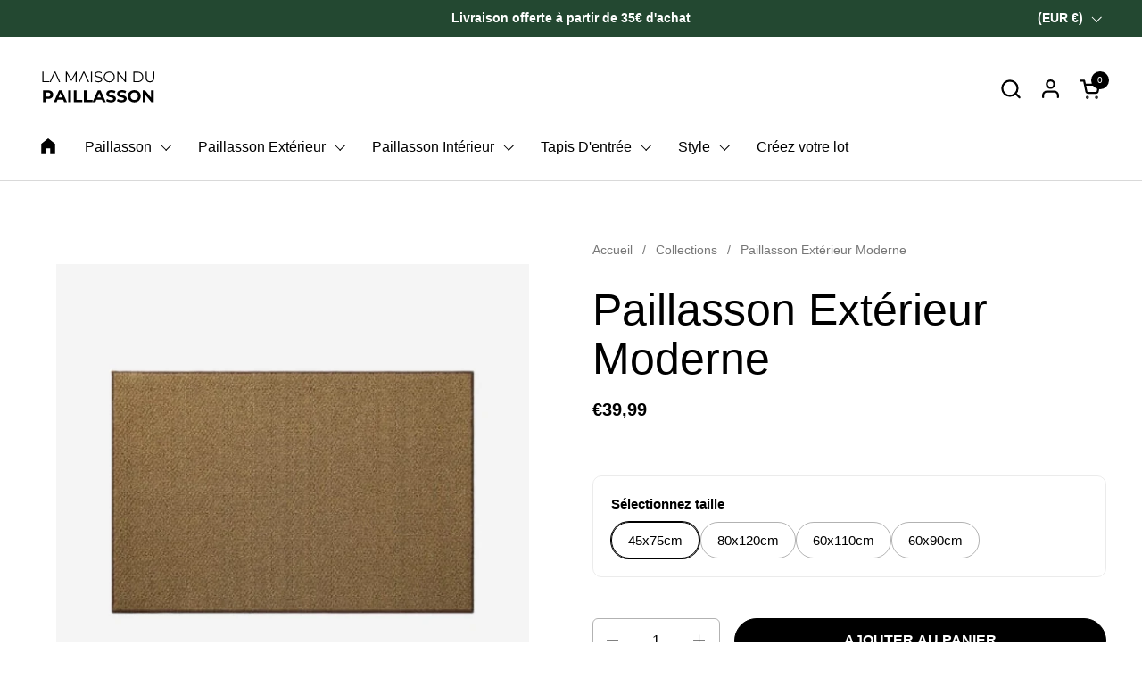

--- FILE ---
content_type: text/html; charset=utf-8
request_url: https://lamaisondupaillasson.com/products/paillasson-exterieur-moderne-1
body_size: 48286
content:
<!doctype html><html id="html" class="no-js" lang="fr" dir="ltr">
  <head>

    <!-- Google Tag Manager -->
<script>(function(w,d,s,l,i){w[l]=w[l]||[];w[l].push({'gtm.start':
new Date().getTime(),event:'gtm.js'});var f=d.getElementsByTagName(s)[0],
j=d.createElement(s),dl=l!='dataLayer'?'&l='+l:'';j.async=true;j.src=
'https://www.googletagmanager.com/gtm.js?id='+i+dl;f.parentNode.insertBefore(j,f);
})(window,document,'script','dataLayer','GTM-MQT6Z2H');</script>
<!-- End Google Tag Manager -->
  
    <meta charset="utf-8">
    <meta http-equiv="X-UA-Compatible" content="IE=edge,chrome=1">
    <meta name="viewport" content="width=device-width, initial-scale=1.0, height=device-height, minimum-scale=1.0"><link rel="shortcut icon" href="//lamaisondupaillasson.com/cdn/shop/files/LMDP.png?crop=center&height=32&v=1691231336&width=32" type="image/png" /><title>Paillasson Extérieur | La Maison Du Paillasson
</title><meta name="description" content="Donnez à votre espace extérieur un peu de luxe avec ce magnifique Paillasson Extérieur résistant aux rayures.">

<meta property="og:site_name" content="La Maison Du Paillasson">
<meta property="og:url" content="https://lamaisondupaillasson.com/products/paillasson-exterieur-moderne-1">
<meta property="og:title" content="Paillasson Extérieur | La Maison Du Paillasson">
<meta property="og:type" content="product">
<meta property="og:description" content="Donnez à votre espace extérieur un peu de luxe avec ce magnifique Paillasson Extérieur résistant aux rayures."><meta property="og:image" content="http://lamaisondupaillasson.com/cdn/shop/files/TapisD_entreeModerne.jpg?v=1690668797">
  <meta property="og:image:secure_url" content="https://lamaisondupaillasson.com/cdn/shop/files/TapisD_entreeModerne.jpg?v=1690668797">
  <meta property="og:image:width" content="800">
  <meta property="og:image:height" content="800"><meta property="og:price:amount" content="39,99">
  <meta property="og:price:currency" content="EUR"><meta name="twitter:card" content="summary_large_image">
<meta name="twitter:title" content="Paillasson Extérieur | La Maison Du Paillasson">
<meta name="twitter:description" content="Donnez à votre espace extérieur un peu de luxe avec ce magnifique Paillasson Extérieur résistant aux rayures."><script type="application/ld+json">
  [
    {
      "@context": "https://schema.org",
      "@type": "WebSite",
      "name": "La Maison Du Paillasson",
      "url": "https:\/\/lamaisondupaillasson.com"
    },
    {
      "@context": "https://schema.org",
      "@type": "Organization",
      "name": "La Maison Du Paillasson",
      "url": "https:\/\/lamaisondupaillasson.com"
    }
  ]
</script>

<script type="application/ld+json">
{
  "@context": "http://schema.org",
  "@type": "BreadcrumbList",
  "itemListElement": [
    {
      "@type": "ListItem",
      "position": 1,
      "name": "Accueil",
      "item": "https://lamaisondupaillasson.com"
    },{
        "@type": "ListItem",
        "position": 2,
        "name": "Paillasson Extérieur Moderne",
        "item": "https://lamaisondupaillasson.com/products/paillasson-exterieur-moderne-1"
      }]
}
</script><script type="application/ld+json">
  {
    "@context": "http://schema.org",
    "@type": "Product",
    "name": "Paillasson Extérieur Moderne",
    "url": "https:\/\/lamaisondupaillasson.com\/products\/paillasson-exterieur-moderne-1",
    "offers": [{
          "@type" : "Offer","sku": "14:366;5:202530851#45cmx75cm;200007763:201336100","availability" : "http://schema.org/InStock",
          "price" : 39.99,
          "priceCurrency" : "EUR",
          "url" : "https:\/\/lamaisondupaillasson.com\/products\/paillasson-exterieur-moderne-1?variant=43460145348857"
        },
{
          "@type" : "Offer","sku": "14:366;5:1465476389#80x120cm;200007763:201336100","availability" : "http://schema.org/InStock",
          "price" : 89.99,
          "priceCurrency" : "EUR",
          "url" : "https:\/\/lamaisondupaillasson.com\/products\/paillasson-exterieur-moderne-1?variant=43460145250553"
        },
{
          "@type" : "Offer","sku": "14:366;5:381616365#60x110cm;200007763:201336100","availability" : "http://schema.org/InStock",
          "price" : 69.99,
          "priceCurrency" : "EUR",
          "url" : "https:\/\/lamaisondupaillasson.com\/products\/paillasson-exterieur-moderne-1?variant=43460145283321"
        },
{
          "@type" : "Offer","sku": "14:366;5:246294114#60x90cm;200007763:201336100","availability" : "http://schema.org/InStock",
          "price" : 59.99,
          "priceCurrency" : "EUR",
          "url" : "https:\/\/lamaisondupaillasson.com\/products\/paillasson-exterieur-moderne-1?variant=43460145316089"
        }
],
    "brand": {
      "@type": "Brand",
      "name": "La Maison Du Paillasson"
    },
    "description": "Ce Paillasson Extérieur Moderne est parfait pour donner à votre entrée un design épurée tout en restant dans la simplicité. Résistant à l'abrasion et aux rayures, ce paillasson extérieur gardera sa belle apparence pendant des années. \n\nPaillasson Antidérapant\nApplication : Porte d'entrée \u0026amp; Jardin\nMatière : Fibres de polypropylène\nÉpaisseur : 5mm\n\nPour compléter votre décoration nous vous invitons à découvrir notre collection complète paillasson extérieur. Que vous cherchiez un paillasson à placer devant ou votre porte ou souhaitez ajouter une touche chic à votre maison le tapis d'entrée absorbant est sûr de plaire. ",
    "category": "paillasson extérieur","sku": "14:366;5:202530851#45cmx75cm;200007763:201336100",
    "image": {
      "@type": "ImageObject",
      "url": "https:\/\/lamaisondupaillasson.com\/cdn\/shop\/files\/TapisD_entreeModerne.jpg?v=1690668797",
      "image": "https:\/\/lamaisondupaillasson.com\/cdn\/shop\/files\/TapisD_entreeModerne.jpg?v=1690668797",
      "name": "Paillasson Extérieur Moderne",
      "width": "800",
      "height": "800"
    }
  }
  </script><link rel="canonical" href="https://lamaisondupaillasson.com/products/paillasson-exterieur-moderne-1">
  
    <link rel="preconnect" href="https://cdn.shopify.com"><link rel="preconnect" href="https://fonts.shopifycdn.com" crossorigin><style type="text/css">



</style>
<style type="text/css">

  :root {

    /* Font variables */

    --font-stack-headings-primary: "system_ui", -apple-system, 'Segoe UI', Roboto, 'Helvetica Neue', 'Noto Sans', 'Liberation Sans', Arial, sans-serif, 'Apple Color Emoji', 'Segoe UI Emoji', 'Segoe UI Symbol', 'Noto Color Emoji';
    --font-weight-headings-primary: 400;
    --font-style-headings-primary: normal;

    --font-stack-body-primary: "system_ui", -apple-system, 'Segoe UI', Roboto, 'Helvetica Neue', 'Noto Sans', 'Liberation Sans', Arial, sans-serif, 'Apple Color Emoji', 'Segoe UI Emoji', 'Segoe UI Symbol', 'Noto Color Emoji';
    --font-weight-body-primary: 400;--font-weight-body-primary-bold: 700;--font-weight-body-primary-medium: 400;--font-style-body-primary: normal;

    --font-stack-body-secondary: "system_ui", -apple-system, 'Segoe UI', Roboto, 'Helvetica Neue', 'Noto Sans', 'Liberation Sans', Arial, sans-serif, 'Apple Color Emoji', 'Segoe UI Emoji', 'Segoe UI Symbol', 'Noto Color Emoji';
    --font-weight-body-secondary: 400;--font-weight-body-secondary-bold: 700;--font-style-body-secondary: normal;

    --font-weight-menu: var(--font-weight-body-primary-medium);
    --font-weight-buttons: var(--font-weight-body-primary-medium);

    --base-headings-primary-size: 60;
    --base-headings-secondary-size: ;
    --base-headings-line: 1;
    --base-headings-spacing: 0.0em;

    --base-body-primary-size: 16;
    --base-body-secondary-size: 18;
    --base-body-line: 1.4;

    /* Color variables */

    --color-background-header: #FFFFFF;
    --color-text-header: #000000;
    --color-foreground-header: #fff;
    --color-borders-header: rgba(0, 0, 0, 0.15);

    --color-background-main: #FFFFFF;
    --color-secondary-background-main: rgba(0, 0, 0, 0.08);
    --color-third-background-main: rgba(0, 0, 0, 0.04);
    --color-fourth-background-main: rgba(0, 0, 0, 0.02);
    --color-opacity-background-main: rgba(255, 255, 255, 0);
    --color-text-main: #000000;
    --color-foreground-main: #fff;
    --color-secondary-text-main: rgba(0, 0, 0, 0.6);
    --color-borders-main: rgba(0, 0, 0, 0.1);
    --color-background-main-alternate: #f2f2f2;

    --color-background-product-card: rgba(0,0,0,0);
    --color-background-cart-card: rgba(0,0,0,0);

    --color-background-footer: #eae8dd;
    --color-text-footer: #000000;
    --color-borders-footer: rgba(0, 0, 0, 0.15);

    --color-borders-forms-primary: rgba(0, 0, 0, 0.3);
    --color-borders-forms-secondary: rgba(0, 0, 0, 0.6);

    /* Borders */

    --border-width-cards: px;
    --border-radius-cards: 0px;
    --border-width-buttons: 1px;
    --border-radius-buttons: 30px;
    --border-width-forms: 1px;
    --border-radius-forms: 6px;
    --border-radius-widgets: 10px;
    --border-radius-product-card: 0px;

    /* Layout */
    
    --theme-max-width: 1360px;
    --grid-gap-original-base: 32px;
    --container-vertical-space-base: 140px;
    --image-fit-padding: 10%;

  }

  .facets--horiz .facets__summary, #main select, .sidebar select {
    background-image: url('data:image/svg+xml;utf8,<svg fill="none" height="7" viewBox="0 0 12 7" width="12" xmlns="http://www.w3.org/2000/svg"><g fill="%23000000"><path d="m1.2334.554688 5.65685 5.656852-.7071.70711-5.656858-5.65686z"/><path d="m11.8252 1.26221-5.65686 5.65685-.70711-.70711 5.65687-5.65685z"/></g></svg>');
  }

  .star-rating__stars {
    background-image: url('data:image/svg+xml;utf8,<svg width="20" height="14" viewBox="0 0 14 13" fill="rgba%280%2C+0%2C+0%2C+0.1%29" xmlns="http://www.w3.org/2000/svg"><path d="m7 0 1.572 4.837h5.085l-4.114 2.99 1.572 4.836L7 9.673l-4.114 2.99 1.571-4.837-4.114-2.99h5.085L7 0Z" stroke="rgba%280%2C+0%2C+0%2C+0.1%29" stroke-width="0"/></svg>');
  }
  .star-rating__stars-active {
    background-image: url('data:image/svg+xml;utf8,<svg width="20" height="13" viewBox="0 0 14 13" fill="none" xmlns="http://www.w3.org/2000/svg"><path d="m7 0 1.572 4.837h5.085l-4.114 2.99 1.572 4.836L7 9.673l-4.114 2.99 1.571-4.837-4.114-2.99h5.085L7 0Z" fill="%23000000" stroke-width="0"/></svg>');
  }

  

</style>

<style id="root-height">
  :root {
    --window-height: 100vh;
  }
</style><link href="//lamaisondupaillasson.com/cdn/shop/t/16/assets/theme.css?v=141453787183486246991690714323" as="style" rel="preload"><link href="//lamaisondupaillasson.com/cdn/shop/t/16/assets/section-header.css?v=161881130270077988511690398320" as="style" rel="preload"><link href="//lamaisondupaillasson.com/cdn/shop/t/16/assets/component-product-item.css?v=94746316285047237571690398320" as="style" rel="preload"><link href="//lamaisondupaillasson.com/cdn/shop/t/16/assets/component-product-variants.css?v=181504290109420163051690398320" as="style" rel="preload"><link href="//lamaisondupaillasson.com/cdn/shop/t/16/assets/section-main-product.css?v=166707989704051666211690398320" as="style" rel="preload"><link href="//lamaisondupaillasson.com/cdn/shop/t/16/assets/theme.css?v=141453787183486246991690714323" rel="stylesheet" type="text/css" media="all" />
<script>window.performance && window.performance.mark && window.performance.mark('shopify.content_for_header.start');</script><meta name="google-site-verification" content="kDygB4fz36tiWQO1OmhIShb8Ilz2_r25cWNciafuUxo">
<meta id="shopify-digital-wallet" name="shopify-digital-wallet" content="/67120595193/digital_wallets/dialog">
<meta name="shopify-checkout-api-token" content="f77be622e8d404b70996733f964db899">
<meta id="in-context-paypal-metadata" data-shop-id="67120595193" data-venmo-supported="false" data-environment="production" data-locale="fr_FR" data-paypal-v4="true" data-currency="EUR">
<link rel="alternate" type="application/json+oembed" href="https://lamaisondupaillasson.com/products/paillasson-exterieur-moderne-1.oembed">
<script async="async" src="/checkouts/internal/preloads.js?locale=fr-FR"></script>
<link rel="preconnect" href="https://shop.app" crossorigin="anonymous">
<script async="async" src="https://shop.app/checkouts/internal/preloads.js?locale=fr-FR&shop_id=67120595193" crossorigin="anonymous"></script>
<script id="apple-pay-shop-capabilities" type="application/json">{"shopId":67120595193,"countryCode":"FR","currencyCode":"EUR","merchantCapabilities":["supports3DS"],"merchantId":"gid:\/\/shopify\/Shop\/67120595193","merchantName":"La Maison Du Paillasson","requiredBillingContactFields":["postalAddress","email","phone"],"requiredShippingContactFields":["postalAddress","email","phone"],"shippingType":"shipping","supportedNetworks":["visa","masterCard","amex","maestro"],"total":{"type":"pending","label":"La Maison Du Paillasson","amount":"1.00"},"shopifyPaymentsEnabled":true,"supportsSubscriptions":true}</script>
<script id="shopify-features" type="application/json">{"accessToken":"f77be622e8d404b70996733f964db899","betas":["rich-media-storefront-analytics"],"domain":"lamaisondupaillasson.com","predictiveSearch":true,"shopId":67120595193,"locale":"fr"}</script>
<script>var Shopify = Shopify || {};
Shopify.shop = "paillason-de-france.myshopify.com";
Shopify.locale = "fr";
Shopify.currency = {"active":"EUR","rate":"1.0"};
Shopify.country = "FR";
Shopify.theme = {"name":"Combine","id":151456088399,"schema_name":"Combine","schema_version":"2.2.1","theme_store_id":1826,"role":"main"};
Shopify.theme.handle = "null";
Shopify.theme.style = {"id":null,"handle":null};
Shopify.cdnHost = "lamaisondupaillasson.com/cdn";
Shopify.routes = Shopify.routes || {};
Shopify.routes.root = "/";</script>
<script type="module">!function(o){(o.Shopify=o.Shopify||{}).modules=!0}(window);</script>
<script>!function(o){function n(){var o=[];function n(){o.push(Array.prototype.slice.apply(arguments))}return n.q=o,n}var t=o.Shopify=o.Shopify||{};t.loadFeatures=n(),t.autoloadFeatures=n()}(window);</script>
<script>
  window.ShopifyPay = window.ShopifyPay || {};
  window.ShopifyPay.apiHost = "shop.app\/pay";
  window.ShopifyPay.redirectState = null;
</script>
<script id="shop-js-analytics" type="application/json">{"pageType":"product"}</script>
<script defer="defer" async type="module" src="//lamaisondupaillasson.com/cdn/shopifycloud/shop-js/modules/v2/client.init-shop-cart-sync_BcDpqI9l.fr.esm.js"></script>
<script defer="defer" async type="module" src="//lamaisondupaillasson.com/cdn/shopifycloud/shop-js/modules/v2/chunk.common_a1Rf5Dlz.esm.js"></script>
<script defer="defer" async type="module" src="//lamaisondupaillasson.com/cdn/shopifycloud/shop-js/modules/v2/chunk.modal_Djra7sW9.esm.js"></script>
<script type="module">
  await import("//lamaisondupaillasson.com/cdn/shopifycloud/shop-js/modules/v2/client.init-shop-cart-sync_BcDpqI9l.fr.esm.js");
await import("//lamaisondupaillasson.com/cdn/shopifycloud/shop-js/modules/v2/chunk.common_a1Rf5Dlz.esm.js");
await import("//lamaisondupaillasson.com/cdn/shopifycloud/shop-js/modules/v2/chunk.modal_Djra7sW9.esm.js");

  window.Shopify.SignInWithShop?.initShopCartSync?.({"fedCMEnabled":true,"windoidEnabled":true});

</script>
<script>
  window.Shopify = window.Shopify || {};
  if (!window.Shopify.featureAssets) window.Shopify.featureAssets = {};
  window.Shopify.featureAssets['shop-js'] = {"shop-cart-sync":["modules/v2/client.shop-cart-sync_BLrx53Hf.fr.esm.js","modules/v2/chunk.common_a1Rf5Dlz.esm.js","modules/v2/chunk.modal_Djra7sW9.esm.js"],"init-fed-cm":["modules/v2/client.init-fed-cm_C8SUwJ8U.fr.esm.js","modules/v2/chunk.common_a1Rf5Dlz.esm.js","modules/v2/chunk.modal_Djra7sW9.esm.js"],"shop-cash-offers":["modules/v2/client.shop-cash-offers_BBp_MjBM.fr.esm.js","modules/v2/chunk.common_a1Rf5Dlz.esm.js","modules/v2/chunk.modal_Djra7sW9.esm.js"],"shop-login-button":["modules/v2/client.shop-login-button_Dw6kG_iO.fr.esm.js","modules/v2/chunk.common_a1Rf5Dlz.esm.js","modules/v2/chunk.modal_Djra7sW9.esm.js"],"pay-button":["modules/v2/client.pay-button_BJDaAh68.fr.esm.js","modules/v2/chunk.common_a1Rf5Dlz.esm.js","modules/v2/chunk.modal_Djra7sW9.esm.js"],"shop-button":["modules/v2/client.shop-button_DBWL94V3.fr.esm.js","modules/v2/chunk.common_a1Rf5Dlz.esm.js","modules/v2/chunk.modal_Djra7sW9.esm.js"],"avatar":["modules/v2/client.avatar_BTnouDA3.fr.esm.js"],"init-windoid":["modules/v2/client.init-windoid_77FSIiws.fr.esm.js","modules/v2/chunk.common_a1Rf5Dlz.esm.js","modules/v2/chunk.modal_Djra7sW9.esm.js"],"init-shop-for-new-customer-accounts":["modules/v2/client.init-shop-for-new-customer-accounts_QoC3RJm9.fr.esm.js","modules/v2/client.shop-login-button_Dw6kG_iO.fr.esm.js","modules/v2/chunk.common_a1Rf5Dlz.esm.js","modules/v2/chunk.modal_Djra7sW9.esm.js"],"init-shop-email-lookup-coordinator":["modules/v2/client.init-shop-email-lookup-coordinator_D4ioGzPw.fr.esm.js","modules/v2/chunk.common_a1Rf5Dlz.esm.js","modules/v2/chunk.modal_Djra7sW9.esm.js"],"init-shop-cart-sync":["modules/v2/client.init-shop-cart-sync_BcDpqI9l.fr.esm.js","modules/v2/chunk.common_a1Rf5Dlz.esm.js","modules/v2/chunk.modal_Djra7sW9.esm.js"],"shop-toast-manager":["modules/v2/client.shop-toast-manager_B-eIbpHW.fr.esm.js","modules/v2/chunk.common_a1Rf5Dlz.esm.js","modules/v2/chunk.modal_Djra7sW9.esm.js"],"init-customer-accounts":["modules/v2/client.init-customer-accounts_BcBSUbIK.fr.esm.js","modules/v2/client.shop-login-button_Dw6kG_iO.fr.esm.js","modules/v2/chunk.common_a1Rf5Dlz.esm.js","modules/v2/chunk.modal_Djra7sW9.esm.js"],"init-customer-accounts-sign-up":["modules/v2/client.init-customer-accounts-sign-up_DvG__VHD.fr.esm.js","modules/v2/client.shop-login-button_Dw6kG_iO.fr.esm.js","modules/v2/chunk.common_a1Rf5Dlz.esm.js","modules/v2/chunk.modal_Djra7sW9.esm.js"],"shop-follow-button":["modules/v2/client.shop-follow-button_Dnx6fDH9.fr.esm.js","modules/v2/chunk.common_a1Rf5Dlz.esm.js","modules/v2/chunk.modal_Djra7sW9.esm.js"],"checkout-modal":["modules/v2/client.checkout-modal_BDH3MUqJ.fr.esm.js","modules/v2/chunk.common_a1Rf5Dlz.esm.js","modules/v2/chunk.modal_Djra7sW9.esm.js"],"shop-login":["modules/v2/client.shop-login_CV9Paj8R.fr.esm.js","modules/v2/chunk.common_a1Rf5Dlz.esm.js","modules/v2/chunk.modal_Djra7sW9.esm.js"],"lead-capture":["modules/v2/client.lead-capture_DGQOTB4e.fr.esm.js","modules/v2/chunk.common_a1Rf5Dlz.esm.js","modules/v2/chunk.modal_Djra7sW9.esm.js"],"payment-terms":["modules/v2/client.payment-terms_BQYK7nq4.fr.esm.js","modules/v2/chunk.common_a1Rf5Dlz.esm.js","modules/v2/chunk.modal_Djra7sW9.esm.js"]};
</script>
<script>(function() {
  var isLoaded = false;
  function asyncLoad() {
    if (isLoaded) return;
    isLoaded = true;
    var urls = ["\/\/cdn.shopify.com\/proxy\/fe5a948ae496d8fe4745d4b73b0f1b6c6c8095b4fa22ba1c3b07a8f79a98f6ec\/api.goaffpro.com\/loader.js?shop=paillason-de-france.myshopify.com\u0026sp-cache-control=cHVibGljLCBtYXgtYWdlPTkwMA","https:\/\/static.klaviyo.com\/onsite\/js\/klaviyo.js?company_id=QTpeDG\u0026shop=paillason-de-france.myshopify.com","https:\/\/static.klaviyo.com\/onsite\/js\/klaviyo.js?company_id=QTpeDG\u0026shop=paillason-de-france.myshopify.com","https:\/\/d1bu6z2uxfnay3.cloudfront.net\/storage\/scripts\/paillason-de-france.myshopify.com.20231213070107.scripttag.js?shop=paillason-de-france.myshopify.com","https:\/\/biobiogo.com\/ow_static\/plugins\/biolink\/js\/clicktracking.js?t=1683127601\u0026shop=paillason-de-france.myshopify.com","https:\/\/loox.io\/widget\/NkWDBESj8T\/loox.1705161858431.js?shop=paillason-de-france.myshopify.com","https:\/\/cdn-bundler.nice-team.net\/app\/js\/bundler.js?shop=paillason-de-france.myshopify.com","https:\/\/assets.loyoly.io\/public\/scripts\/referral.js?shop=paillason-de-france.myshopify.com"];
    for (var i = 0; i < urls.length; i++) {
      var s = document.createElement('script');
      s.type = 'text/javascript';
      s.async = true;
      s.src = urls[i];
      var x = document.getElementsByTagName('script')[0];
      x.parentNode.insertBefore(s, x);
    }
  };
  if(window.attachEvent) {
    window.attachEvent('onload', asyncLoad);
  } else {
    window.addEventListener('load', asyncLoad, false);
  }
})();</script>
<script id="__st">var __st={"a":67120595193,"offset":3600,"reqid":"bd101f8d-04d6-40b0-b75e-31da9b32fb1c-1769038774","pageurl":"lamaisondupaillasson.com\/products\/paillasson-exterieur-moderne-1","u":"6db7b76dcf8f","p":"product","rtyp":"product","rid":7815554793721};</script>
<script>window.ShopifyPaypalV4VisibilityTracking = true;</script>
<script id="captcha-bootstrap">!function(){'use strict';const t='contact',e='account',n='new_comment',o=[[t,t],['blogs',n],['comments',n],[t,'customer']],c=[[e,'customer_login'],[e,'guest_login'],[e,'recover_customer_password'],[e,'create_customer']],r=t=>t.map((([t,e])=>`form[action*='/${t}']:not([data-nocaptcha='true']) input[name='form_type'][value='${e}']`)).join(','),a=t=>()=>t?[...document.querySelectorAll(t)].map((t=>t.form)):[];function s(){const t=[...o],e=r(t);return a(e)}const i='password',u='form_key',d=['recaptcha-v3-token','g-recaptcha-response','h-captcha-response',i],f=()=>{try{return window.sessionStorage}catch{return}},m='__shopify_v',_=t=>t.elements[u];function p(t,e,n=!1){try{const o=window.sessionStorage,c=JSON.parse(o.getItem(e)),{data:r}=function(t){const{data:e,action:n}=t;return t[m]||n?{data:e,action:n}:{data:t,action:n}}(c);for(const[e,n]of Object.entries(r))t.elements[e]&&(t.elements[e].value=n);n&&o.removeItem(e)}catch(o){console.error('form repopulation failed',{error:o})}}const l='form_type',E='cptcha';function T(t){t.dataset[E]=!0}const w=window,h=w.document,L='Shopify',v='ce_forms',y='captcha';let A=!1;((t,e)=>{const n=(g='f06e6c50-85a8-45c8-87d0-21a2b65856fe',I='https://cdn.shopify.com/shopifycloud/storefront-forms-hcaptcha/ce_storefront_forms_captcha_hcaptcha.v1.5.2.iife.js',D={infoText:'Protégé par hCaptcha',privacyText:'Confidentialité',termsText:'Conditions'},(t,e,n)=>{const o=w[L][v],c=o.bindForm;if(c)return c(t,g,e,D).then(n);var r;o.q.push([[t,g,e,D],n]),r=I,A||(h.body.append(Object.assign(h.createElement('script'),{id:'captcha-provider',async:!0,src:r})),A=!0)});var g,I,D;w[L]=w[L]||{},w[L][v]=w[L][v]||{},w[L][v].q=[],w[L][y]=w[L][y]||{},w[L][y].protect=function(t,e){n(t,void 0,e),T(t)},Object.freeze(w[L][y]),function(t,e,n,w,h,L){const[v,y,A,g]=function(t,e,n){const i=e?o:[],u=t?c:[],d=[...i,...u],f=r(d),m=r(i),_=r(d.filter((([t,e])=>n.includes(e))));return[a(f),a(m),a(_),s()]}(w,h,L),I=t=>{const e=t.target;return e instanceof HTMLFormElement?e:e&&e.form},D=t=>v().includes(t);t.addEventListener('submit',(t=>{const e=I(t);if(!e)return;const n=D(e)&&!e.dataset.hcaptchaBound&&!e.dataset.recaptchaBound,o=_(e),c=g().includes(e)&&(!o||!o.value);(n||c)&&t.preventDefault(),c&&!n&&(function(t){try{if(!f())return;!function(t){const e=f();if(!e)return;const n=_(t);if(!n)return;const o=n.value;o&&e.removeItem(o)}(t);const e=Array.from(Array(32),(()=>Math.random().toString(36)[2])).join('');!function(t,e){_(t)||t.append(Object.assign(document.createElement('input'),{type:'hidden',name:u})),t.elements[u].value=e}(t,e),function(t,e){const n=f();if(!n)return;const o=[...t.querySelectorAll(`input[type='${i}']`)].map((({name:t})=>t)),c=[...d,...o],r={};for(const[a,s]of new FormData(t).entries())c.includes(a)||(r[a]=s);n.setItem(e,JSON.stringify({[m]:1,action:t.action,data:r}))}(t,e)}catch(e){console.error('failed to persist form',e)}}(e),e.submit())}));const S=(t,e)=>{t&&!t.dataset[E]&&(n(t,e.some((e=>e===t))),T(t))};for(const o of['focusin','change'])t.addEventListener(o,(t=>{const e=I(t);D(e)&&S(e,y())}));const B=e.get('form_key'),M=e.get(l),P=B&&M;t.addEventListener('DOMContentLoaded',(()=>{const t=y();if(P)for(const e of t)e.elements[l].value===M&&p(e,B);[...new Set([...A(),...v().filter((t=>'true'===t.dataset.shopifyCaptcha))])].forEach((e=>S(e,t)))}))}(h,new URLSearchParams(w.location.search),n,t,e,['guest_login'])})(!0,!0)}();</script>
<script integrity="sha256-4kQ18oKyAcykRKYeNunJcIwy7WH5gtpwJnB7kiuLZ1E=" data-source-attribution="shopify.loadfeatures" defer="defer" src="//lamaisondupaillasson.com/cdn/shopifycloud/storefront/assets/storefront/load_feature-a0a9edcb.js" crossorigin="anonymous"></script>
<script crossorigin="anonymous" defer="defer" src="//lamaisondupaillasson.com/cdn/shopifycloud/storefront/assets/shopify_pay/storefront-65b4c6d7.js?v=20250812"></script>
<script data-source-attribution="shopify.dynamic_checkout.dynamic.init">var Shopify=Shopify||{};Shopify.PaymentButton=Shopify.PaymentButton||{isStorefrontPortableWallets:!0,init:function(){window.Shopify.PaymentButton.init=function(){};var t=document.createElement("script");t.src="https://lamaisondupaillasson.com/cdn/shopifycloud/portable-wallets/latest/portable-wallets.fr.js",t.type="module",document.head.appendChild(t)}};
</script>
<script data-source-attribution="shopify.dynamic_checkout.buyer_consent">
  function portableWalletsHideBuyerConsent(e){var t=document.getElementById("shopify-buyer-consent"),n=document.getElementById("shopify-subscription-policy-button");t&&n&&(t.classList.add("hidden"),t.setAttribute("aria-hidden","true"),n.removeEventListener("click",e))}function portableWalletsShowBuyerConsent(e){var t=document.getElementById("shopify-buyer-consent"),n=document.getElementById("shopify-subscription-policy-button");t&&n&&(t.classList.remove("hidden"),t.removeAttribute("aria-hidden"),n.addEventListener("click",e))}window.Shopify?.PaymentButton&&(window.Shopify.PaymentButton.hideBuyerConsent=portableWalletsHideBuyerConsent,window.Shopify.PaymentButton.showBuyerConsent=portableWalletsShowBuyerConsent);
</script>
<script data-source-attribution="shopify.dynamic_checkout.cart.bootstrap">document.addEventListener("DOMContentLoaded",(function(){function t(){return document.querySelector("shopify-accelerated-checkout-cart, shopify-accelerated-checkout")}if(t())Shopify.PaymentButton.init();else{new MutationObserver((function(e,n){t()&&(Shopify.PaymentButton.init(),n.disconnect())})).observe(document.body,{childList:!0,subtree:!0})}}));
</script>
<link id="shopify-accelerated-checkout-styles" rel="stylesheet" media="screen" href="https://lamaisondupaillasson.com/cdn/shopifycloud/portable-wallets/latest/accelerated-checkout-backwards-compat.css" crossorigin="anonymous">
<style id="shopify-accelerated-checkout-cart">
        #shopify-buyer-consent {
  margin-top: 1em;
  display: inline-block;
  width: 100%;
}

#shopify-buyer-consent.hidden {
  display: none;
}

#shopify-subscription-policy-button {
  background: none;
  border: none;
  padding: 0;
  text-decoration: underline;
  font-size: inherit;
  cursor: pointer;
}

#shopify-subscription-policy-button::before {
  box-shadow: none;
}

      </style>

<script>window.performance && window.performance.mark && window.performance.mark('shopify.content_for_header.end');</script><script>
  
      /* js helpers */
      const debounce = (fn, wait) => {
        let t;
        return (...args) => {
          clearTimeout(t);
          t = setTimeout(() => fn.apply(this, args), wait);
        };
      }
      window.KEYCODES = {
        TAB: 9,
        ESC: 27,
        DOWN: 40,
        RIGHT: 39,
        UP: 38,
        LEFT: 37,
        RETURN: 13
      };
  
      /* background image sizes */
      const rbi = [];
      const rbiSetSize = (img) => {
        if ( img.offsetWidth / img.dataset.ratio < img.offsetHeight ) {
          img.setAttribute('sizes', `${Math.ceil(img.offsetHeight * img.dataset.ratio)}px`);
        } else {
          img.setAttribute('sizes', `${Math.ceil(img.offsetWidth)}px`);
        }
      }
      window.addEventListener('resize', debounce(()=>{
        for ( let img of rbi ) {
          rbiSetSize(img);
        }
      }, 250));
  
      /* lazy looad images reveal effect */
      const imageReveal = new IntersectionObserver((entries, observer)=>{
        entries.forEach(entry=>{
          if ( entry.isIntersecting ) {
            setTimeout(()=>{
              entry.target.classList.remove('lazy-image--to-reveal');
            }, 500);
            entry.target.classList.add('lazy-image--revealed');
            observer.unobserve(entry.target);
          }
        });
      }, {rootMargin: '20px 0px 0px 0px'});

    </script><noscript>
      <link rel="stylesheet" href="//lamaisondupaillasson.com/cdn/shop/t/16/assets/theme-noscript.css?v=179842145173141752951690398321">
    </noscript>
  
  
 

<script>
    
    
    
    
    var gsf_conversion_data = {page_type : 'product', event : 'view_item', data : {product_data : [{variant_id : 43460145348857, product_id : 7815554793721, name : "Paillasson Extérieur Moderne", price : "39.99", currency : "EUR", sku : "14:366;5:202530851#45cmx75cm;200007763:201336100", brand : "La Maison Du Paillasson", variant : "45x75cm", category : "paillasson extérieur", quantity : "6529" }], total_price : "39.99", shop_currency : "EUR"}};
    
</script>

    <!-- Upsell & Cross Sell - Selleasy by Logbase - Starts -->
      <script src='https://upsell-app.logbase.io/lb-upsell.js?shop=paillason-de-france.myshopify.com' defer></script>
    <!-- Upsell & Cross Sell - Selleasy by Logbase - Ends -->
<!-- BEGIN app block: shopify://apps/tinyseo/blocks/product-json-ld-embed/0605268f-f7c4-4e95-b560-e43df7d59ae4 -->
<!-- END app block --><!-- BEGIN app block: shopify://apps/lai-product-reviews/blocks/appBlockEmbed/cad3c6c6-329e-4416-ba74-b79359b5b6e1 -->
<script>
    function getUrlParameterExt(sParam) {
        let sPageURL = window.location.search.substring(1);
        let sURLVariables= sPageURL.split('&');
        let sParameterName;
        let i;
        for (i = 0; i < sURLVariables.length; i++) {
            sParameterName = sURLVariables[i].split('=');

            if (sParameterName[0] === sParam) {
                return sParameterName[1] === undefined ? true : decodeURIComponent(reFixParamUrlFromMailExt(sParameterName[1]));
            }
        }
    };
    function reFixParamUrlFromMailExt(value) {
        return value ? value.replace(/\+/g, ' ') : value;
    };
    var scmCustomDataExt= {};
    if(getUrlParameterExt('lai-test') == '1'){
        scmCustomDataExt= {
            'cdn' : 'https://reviews-importer.test',
            'minJs' : false
        }
        var laiScriptTagGlobal =  {
            "url" : "https://reviews-importer.test/js/frontend/version-14/reviews-scripttag.js?version=4"
        };
    }
</script>
<!-- BEGIN app snippet: lang --><script>
    var scmCustomData = (typeof scmCustomData == "undefined" || scmCustomData == null) ? null : scmCustomData;
    var scmLanguage = (typeof scmLanguage == "undefined" || scmLanguage == null) ? `
  {
    "box_reviews": {
      "title_info": "Avis des clients",
      "average_info": "sur 5",
      "before_number": "Basé sur",
      "after_number": " Commentaires",
      "all_reviews": "Tous les avis",
        "highlight_tab": "Avis sur d&#39;autres produits",
      "reviews_tab": "Commentaires"
    },
    "box_write": {
      "title_write": "Écrire une critique",
      "before_star": "Votre note",
      "input_name": "Votre nom",
      "input_email": "Votre e-mail",
      "input_text_area": "Entrez vos commentaires ici",
      "input_photo": "Ajouter une photo",
      "button_write": "Poster le commentaire",
      "write_cancel": "Annuler",
      "message_error_character": "Veuillez remplacer le caractère &#39;&lt;,&gt;&#39; par le caractère équivalent",
      "message_error_file_upload": "Veuillez télécharger un fichier inférieur à 4 Mo.",
      "message_error_video_upload": "Veuillez télécharger un fichier vidéo de moins de 50 Mo",
      "message_error_type_media_upload": "Ne prend pas en charge ce fichier.",
      "message_success": "Merci!",
      "message_fail": "Soumis sans succès !",
       "purchase_to_leave_reviews": "Veuillez effectuer un achat par cette adresse e-mail pour nous laisser des commentaires.",
      "log_in_to_leave_reviews": "Veuillez vous connecter à un compte pour nous laisser des avis.",
      "purchase_to_a_specific_product": "Veuillez effectuer un achat pour ce produit par cette adresse e-mail pour nous laisser des commentaires."
    },
    "reviews_list": {
      "view_product": "Voir le produit",
      "read_more": "En savoir plus",
      "helpful": "Translation missing: fr.smart_aliexpress_review.reviews_list.helpful",
      "reply": "a répondu",
      "button_load_more": "Charger plus",
      "purchased": "Acheté"
    },
    "sort_box" : {
        "reviews": "Trier les avis",
        "content": "Trier par contenu",
        "pictures": "Trier par photo",
        "date": "Trier par date",
        "rating": "Trier par tarif"
    },
    "empty_page" : {
        "title": "Avis des clients",
        "des": "Ce produit n&#39;a pas d&#39;avis. Soyez le premier à l&#39;évaluer"
    },
    "thank_you" : {
        "title": "Votre avis a été soumis!",
        "des": "Ce message se fermera automatiquement dans 8 secondes."
    },
    "discount": {
      "title": "Utilisez le code de réduction suivant pour {{discount_value}} sur votre prochain achat",
      "des": "Nous l&#39;enverrons également par e-mail",
      "action": "Continuer",
      "badge": "Bénéficiez d&#39;une réduction de {{discount_value}}",
      "coupon_waiting_message": "Merci d&#39;avoir évalué notre produit. Le code de réduction sera envoyé à votre adresse e-mail une fois l&#39;examen approuvé.",
      "photo": "Téléchargez des critiques de photos pour obtenir {{discount_value}} de réduction instantanément !"
    },
    "qa": {
        "qaAnswerField": "Votre Réponse",
        "qaQuestionField": "Ta question",
        "qaTitle": "Des questions",
        "qaFormTitle": "poser une question",
        "qaQuestionTitle": "Question:",
        "qaAnswerTitle": "Répondre:",
        "qaStoreOwnerBadge": "Propriétaire du magasin",
        "qaPastBuyerBadge": "Ancien client",
        "qaSuccessMessage": "Merci!",
        "qaFailMessage": "Soumis sans succès !",
        "qaAskQuestionBtn": "poser une question",
        "qaSubmitQuestionBtn": "Soumettre une question",
        "qaSubmitAnswerBtn": "Soumettre la réponse",
        "qaReplyBtn": "Répondre",
        "qaLoadMoreAnswerBtn": "Voir plus de réponses"
    }
  }` : scmLanguage;
</script><!-- END app snippet -->
<!-- BEGIN app snippet: appBlockEmbedVersion14 --><meta id="scm-reviews-shopSetting" data-shop='{"hasCssCustom":true,"starColor":"#FBBA00","starStyle":"star","textPrimary":"#1f2021","textSecondary":"#a3a3a3","font":"Open Sans","width":"1140px","reviewBg":"#ffffff","sort":"date","jsonLd":true,"itemPerLoad":5,"showVote":false,"voteColor":"#000000","header_headerQuickLayout":"default-3","header_showStatistic":true,"header_avgRatingShape":"square","header_avgRatingColor":"#000000","header_starArrange":"vertical","header_writeReviewBtnShape":"square","header_writeReviewBtnColor":"#000000","header_writeReviewBtnTextColor":"#ffffff","header_submitBtnShape":"square","header_submitBtnColor":"#000000","header_submitBtnTextColor":"#ffffff","header_reviewForm":false,"header_reviewFormat":"toggle","body_customerName":"last","body_customerAvatarShape":"square","body_customerAvatarDisplay":"text","body_verifyBadge":false,"body_verifyBadgeColor":"#000000","body_showFlag":false,"body_flag":"retangle","body_layout":"list","body_bodyQuickLayout":"default-4","body_reviewPhoto":true,"body_date":true,"body_dateFormat":"MM-dd-yyyy","body_contentAlign":"left","body_bgReview":"#F9F9F9","lazyLoad":false,"isLimitContent":false,"limitContentCharacters":500,"highlightTabEnabled":false,"paginationType":"load-more","show_2_widget":true,"custom":false,"twoColumnsOnMobile":true,"starRating_color":"#000000","starRating_SingularReview":"{{n}} review","starRating_PluralReview":"{{n}} reviews","starRating_EmptyReview":"No review","starRating_showText":false,"starRating_hideIfNoReviews":true,"showHiddenStar":"1","popSetting":{"state":false,"source":[],"clickType":"product","clickValue":"","rating":5,"photo":false,"content":false,"initialDelay":10,"delayBetween":10,"displayTime":5,"maxPopups":5,"repeatAfter":10,"pages":[],"position":"bottom-left","format":"horizontal","backgroundType":"solid","backgroundValue":"#5b69c3","starColor":"#fc9d01","showDate":true,"textFont":"Nunito Sans","textColor":"#ffffff","hideMobile":false},"popEnabled":false,"homepage_type":"default-4","homepage_layout":"grid","homepage_slider":true,"homepage_desktopItems":3,"homepage_smallDesktopItems":3,"homepage_tabletItems":2,"homepage_mobileItems":1,"homepage_autoSlider":false,"homepage_delaySlider":2000,"showSubmitImage":true,"checkSortReview":true,"canUseReviewPerLoad":true,"videosPerReview":false,"videoEnabled":false,"shopPlan":{"grid":true,"testimonial":true,"gallery":true,"cardCarousel":true,"highlight":false,"pop":true},"discountEnabled":false,"discountValue":"15%","loginRequireEnabled":false,"orderRequireEnabled":false,"orderProductRequireEnabled":false,"version":159,"minJs":true,"versionLiquid":"14","hostServer":"https:\/\/reviews.smartifyapps.com","hostLoadMore":"https:\/\/store.laireviews.com","host":"https:\/\/d1bu6z2uxfnay3.cloudfront.net","versionUpdate":"20231228050812","last_updated":false,"maxUploadFileSize":2,"showWatermark":false,"widgets":{"grid":{"layout":"default-2","source":"homePage"},"cardCarousel":{"layout":"default-2","source":"homePage","delay":2000,"auto_run":false},"testimonial":{"source":"homePage","delay":2000,"auto_run":false},"gallery":{"source":"happyPage"}},"groups":{"homePage":{"default":true,"includePhoto":false,"includeContent":false},"happyPage":{"default":true,"includePhoto":true,"includeContent":false},"highlightProductPage":{"default":true,"includePhoto":false,"includeContent":true}}}' data-qa-setting='{"qaEnabled":false,"qaIsOnlyShopCanAnswer":false,"qaStoreOwnerName":"Store owner","qaAnswersPerLoad":3,"qaQuestionsPerLoad":3,"qaAnswerCardBgColor":"#f6f6f6","qaPastBuyerBadgeColor":"#333333","qaStoreOwnerBadgeColor":"#8","qaAnswerCardLeftBorderColor":"#e5e5e5","qaAnswerCardLeftBorderWidth":"5px"}'>
<script>
    var dataShop=[];
    
        dataShop[`languages`]= `{"fr":{"locale":"fr","value":{"smartify_reviews_app_text":{"sort_box":{"date":"Trier par date","content":"Trier par contenu","reviews":"Trier les avis","pictures":"Trier par photo","rating":"Trier par note"},"box_write":{"input_name":"Votre nom","before_star":"Votre note","input_email":"Votre e-mail","input_photo":"Ajouter une photo","title_write":"Écrire un avis","button_write":"Poster votre avis","message_fail":"Soumis sans succès!","write_cancel":"Annuler","input_text_area":"Entrez vos commentaires ici.","message_success":"Merci!","message_error_character":"Veuillez remplacer le caractère '\u003c,\u003e' par le caractère équivalent","message_error_file_upload":"Veuillez télécharger un fichier de moins de 2 Mo","message_error_video_upload":"Veuillez télécharger un fichier vidéo de moins de 50 Mo","message_error_type_media_upload":"Ne prend pas en charge ce fichier.","purchase_to_leave_reviews":"Please make a purchase by this email address to leave us reviews.","log_in_to_leave_reviews":"Please login to an account to leave us reviews.","purchase_to_a_specific_product":"Please make a purchase for this product by this email address to leave us reviews."},"thank_you":{"des":"Ce message se fermera automatiquement dans 8 secondes","title":"Votre avis a été soumis !"},"empty_page":{"des":"Ce produit n'a pas été évalué.","title":"Avis clients"},"box_reviews":{"title_info":"Avis clients","all_reviews":"Tous les avis clients","after_number":"Avis","average_info":"sur 5","before_number":"Basé sur","highlight_tab":"Avis sur d'autres produits","reviews_tab":"Avis clients"},"reviews_list":{"reply":"A répondu","read_more":"Lire la suite","view_product":"Voir le produit","button_load_more":"Voir plus","purchased":"Achetée"},"discount":{"action":"Continuer","badge":"Obtenir une remise de {{discount_value}}","des":"Nous l'enverrons également par e-mail","photo":"Téléchargez des photos pour bénéficier d'une réduction instantanée {{discount_value}}","title":"Utilisez le code de réduction suivant pour obtenir une réduction de {{discount_value}} sur votre prochain achat.","coupon_waiting_message":"Thank you for reviewing our product. The discount code will be sent to your email once the review is approved."},"qa":{"qaAnswerField":"Your answer","qaQuestionField":"Your question","qaTitle":"Questions","qaFormTitle":"Ask a question","qaQuestionTitle":"Question:","qaAnswerTitle":"Answer:","qaStoreOwnerBadge":"Store owner","qaPastBuyerBadge":"Past customer","qaSuccessMessage":"Thank you!","qaFailMessage":"Submitted unsuccessfully!","qaAskQuestionBtn":"Ask a question","qaSubmitQuestionBtn":"Submit question","qaSubmitAnswerBtn":"Submit answer","qaReplyBtn":"Reply","qaLoadMoreAnswerBtn":"See more answers"}}},"active":true}}`;
    
        dataShop[`qaSetting`]= `{"qaEnabled":false,"qaIsOnlyShopCanAnswer":false,"qaStoreOwnerName":"Store owner","qaAnswersPerLoad":3,"qaQuestionsPerLoad":3,"qaAnswerCardBgColor":"#f6f6f6","qaPastBuyerBadgeColor":"#333333","qaStoreOwnerBadgeColor":"#8","qaAnswerCardLeftBorderColor":"#e5e5e5","qaAnswerCardLeftBorderWidth":"5px"}`;
    
        dataShop[`shop_info_setting`]= `{"hasCssCustom":true,"starColor":"#FBBA00","starStyle":"star","textPrimary":"#1f2021","textSecondary":"#a3a3a3","font":"Open Sans","width":"1140px","reviewBg":"#ffffff","sort":"date","jsonLd":true,"itemPerLoad":5,"showVote":false,"voteColor":"#000000","header_headerQuickLayout":"default-3","header_showStatistic":true,"header_avgRatingShape":"square","header_avgRatingColor":"#000000","header_starArrange":"vertical","header_writeReviewBtnShape":"square","header_writeReviewBtnColor":"#000000","header_writeReviewBtnTextColor":"#ffffff","header_submitBtnShape":"square","header_submitBtnColor":"#000000","header_submitBtnTextColor":"#ffffff","header_reviewForm":false,"header_reviewFormat":"toggle","body_customerName":"last","body_customerAvatarShape":"square","body_customerAvatarDisplay":"text","body_verifyBadge":false,"body_verifyBadgeColor":"#000000","body_showFlag":false,"body_flag":"retangle","body_layout":"list","body_bodyQuickLayout":"default-4","body_reviewPhoto":true,"body_date":true,"body_dateFormat":"MM-dd-yyyy","body_contentAlign":"left","body_bgReview":"#F9F9F9","lazyLoad":false,"isLimitContent":false,"limitContentCharacters":500,"highlightTabEnabled":false,"paginationType":"load-more","show_2_widget":true,"custom":false,"twoColumnsOnMobile":true,"starRating_color":"#000000","starRating_SingularReview":"{{n}} review","starRating_PluralReview":"{{n}} reviews","starRating_EmptyReview":"No review","starRating_showText":false,"starRating_hideIfNoReviews":true,"showHiddenStar":"1","popSetting":{"state":false,"source":[],"clickType":"product","clickValue":"","rating":5,"photo":false,"content":false,"initialDelay":10,"delayBetween":10,"displayTime":5,"maxPopups":5,"repeatAfter":10,"pages":[],"position":"bottom-left","format":"horizontal","backgroundType":"solid","backgroundValue":"#5b69c3","starColor":"#fc9d01","showDate":true,"textFont":"Nunito Sans","textColor":"#ffffff","hideMobile":false},"popEnabled":false,"homepage_type":"default-4","homepage_layout":"grid","homepage_slider":true,"homepage_desktopItems":3,"homepage_smallDesktopItems":3,"homepage_tabletItems":2,"homepage_mobileItems":1,"homepage_autoSlider":false,"homepage_delaySlider":2000,"showSubmitImage":true,"checkSortReview":true,"canUseReviewPerLoad":true,"videosPerReview":false,"videoEnabled":false,"shopPlan":{"grid":true,"testimonial":true,"gallery":true,"cardCarousel":true,"highlight":false,"pop":true},"discountEnabled":false,"discountValue":"15%","loginRequireEnabled":false,"orderRequireEnabled":false,"orderProductRequireEnabled":false,"version":159,"minJs":true,"versionLiquid":"14","hostServer":"https:\/\/reviews.smartifyapps.com","hostLoadMore":"https:\/\/store.laireviews.com","host":"https:\/\/d1bu6z2uxfnay3.cloudfront.net","versionUpdate":"20231228050812","last_updated":false,"maxUploadFileSize":2,"showWatermark":false,"widgets":{"grid":{"layout":"default-2","source":"homePage"},"cardCarousel":{"layout":"default-2","source":"homePage","delay":2000,"auto_run":false},"testimonial":{"source":"homePage","delay":2000,"auto_run":false},"gallery":{"source":"happyPage"}},"groups":{"homePage":{"default":true,"includePhoto":false,"includeContent":false},"happyPage":{"default":true,"includePhoto":true,"includeContent":false},"highlightProductPage":{"default":true,"includePhoto":false,"includeContent":true}}}`;
    
    dataShop['customer']={
        "email" : "",
        "name"  : "",
        "order" : ""
    };
    dataShop['orders']= {};
    
    
    var scmCustomData = (typeof scmCustomData == "undefined" || scmCustomData == null) ? {} : scmCustomData;
    var dataShopFromLiquidLAI = (typeof dataShopFromLiquidLAI == "undefined" || dataShopFromLiquidLAI == null) ? {} : dataShopFromLiquidLAI;
    dataShopFromLiquidLAI= {
        "infoShop" : `{"hasCssCustom":true,"starColor":"#FBBA00","starStyle":"star","textPrimary":"#1f2021","textSecondary":"#a3a3a3","font":"Open Sans","width":"1140px","reviewBg":"#ffffff","sort":"date","jsonLd":true,"itemPerLoad":5,"showVote":false,"voteColor":"#000000","header_headerQuickLayout":"default-3","header_showStatistic":true,"header_avgRatingShape":"square","header_avgRatingColor":"#000000","header_starArrange":"vertical","header_writeReviewBtnShape":"square","header_writeReviewBtnColor":"#000000","header_writeReviewBtnTextColor":"#ffffff","header_submitBtnShape":"square","header_submitBtnColor":"#000000","header_submitBtnTextColor":"#ffffff","header_reviewForm":false,"header_reviewFormat":"toggle","body_customerName":"last","body_customerAvatarShape":"square","body_customerAvatarDisplay":"text","body_verifyBadge":false,"body_verifyBadgeColor":"#000000","body_showFlag":false,"body_flag":"retangle","body_layout":"list","body_bodyQuickLayout":"default-4","body_reviewPhoto":true,"body_date":true,"body_dateFormat":"MM-dd-yyyy","body_contentAlign":"left","body_bgReview":"#F9F9F9","lazyLoad":false,"isLimitContent":false,"limitContentCharacters":500,"highlightTabEnabled":false,"paginationType":"load-more","show_2_widget":true,"custom":false,"twoColumnsOnMobile":true,"starRating_color":"#000000","starRating_SingularReview":"{{n}} review","starRating_PluralReview":"{{n}} reviews","starRating_EmptyReview":"No review","starRating_showText":false,"starRating_hideIfNoReviews":true,"showHiddenStar":"1","popSetting":{"state":false,"source":[],"clickType":"product","clickValue":"","rating":5,"photo":false,"content":false,"initialDelay":10,"delayBetween":10,"displayTime":5,"maxPopups":5,"repeatAfter":10,"pages":[],"position":"bottom-left","format":"horizontal","backgroundType":"solid","backgroundValue":"#5b69c3","starColor":"#fc9d01","showDate":true,"textFont":"Nunito Sans","textColor":"#ffffff","hideMobile":false},"popEnabled":false,"homepage_type":"default-4","homepage_layout":"grid","homepage_slider":true,"homepage_desktopItems":3,"homepage_smallDesktopItems":3,"homepage_tabletItems":2,"homepage_mobileItems":1,"homepage_autoSlider":false,"homepage_delaySlider":2000,"showSubmitImage":true,"checkSortReview":true,"canUseReviewPerLoad":true,"videosPerReview":false,"videoEnabled":false,"shopPlan":{"grid":true,"testimonial":true,"gallery":true,"cardCarousel":true,"highlight":false,"pop":true},"discountEnabled":false,"discountValue":"15%","loginRequireEnabled":false,"orderRequireEnabled":false,"orderProductRequireEnabled":false,"version":159,"minJs":true,"versionLiquid":"14","hostServer":"https:\/\/reviews.smartifyapps.com","hostLoadMore":"https:\/\/store.laireviews.com","host":"https:\/\/d1bu6z2uxfnay3.cloudfront.net","versionUpdate":"20231228050812","last_updated":false,"maxUploadFileSize":2,"showWatermark":false,"widgets":{"grid":{"layout":"default-2","source":"homePage"},"cardCarousel":{"layout":"default-2","source":"homePage","delay":2000,"auto_run":false},"testimonial":{"source":"homePage","delay":2000,"auto_run":false},"gallery":{"source":"happyPage"}},"groups":{"homePage":{"default":true,"includePhoto":false,"includeContent":false},"happyPage":{"default":true,"includePhoto":true,"includeContent":false},"highlightProductPage":{"default":true,"includePhoto":false,"includeContent":true}}}`,
        "shopDomain" : `lamaisondupaillasson.com`,
        'templateCurrent' : 'product',
        "shopName" : `paillason-de-france`,
        "templatePage" : 'product',
        "productMainId" : '7815554793721',
        "productMainInfo" : {},
        "tabReviews": '',
        "scmCustomData" : JSON.stringify(scmCustomData),
        "scmAccount" : {
            "email" : "",
            "name"  : "",
            "order" : ""
        },
        'current_language' : {
            'shop_locale' : {
                'locale' : "en"
            }
        },
        'dataShop' : dataShop
    }
    dataShopFromLiquidLAI['languages']= {"fr":{"locale":"fr","value":{"smartify_reviews_app_text":{"sort_box":{"date":"Trier par date","content":"Trier par contenu","reviews":"Trier les avis","pictures":"Trier par photo","rating":"Trier par note"},"box_write":{"input_name":"Votre nom","before_star":"Votre note","input_email":"Votre e-mail","input_photo":"Ajouter une photo","title_write":"Écrire un avis","button_write":"Poster votre avis","message_fail":"Soumis sans succès!","write_cancel":"Annuler","input_text_area":"Entrez vos commentaires ici.","message_success":"Merci!","message_error_character":"Veuillez remplacer le caractère '\u003c,\u003e' par le caractère équivalent","message_error_file_upload":"Veuillez télécharger un fichier de moins de 2 Mo","message_error_video_upload":"Veuillez télécharger un fichier vidéo de moins de 50 Mo","message_error_type_media_upload":"Ne prend pas en charge ce fichier.","purchase_to_leave_reviews":"Please make a purchase by this email address to leave us reviews.","log_in_to_leave_reviews":"Please login to an account to leave us reviews.","purchase_to_a_specific_product":"Please make a purchase for this product by this email address to leave us reviews."},"thank_you":{"des":"Ce message se fermera automatiquement dans 8 secondes","title":"Votre avis a été soumis !"},"empty_page":{"des":"Ce produit n'a pas été évalué.","title":"Avis clients"},"box_reviews":{"title_info":"Avis clients","all_reviews":"Tous les avis clients","after_number":"Avis","average_info":"sur 5","before_number":"Basé sur","highlight_tab":"Avis sur d'autres produits","reviews_tab":"Avis clients"},"reviews_list":{"reply":"A répondu","read_more":"Lire la suite","view_product":"Voir le produit","button_load_more":"Voir plus","purchased":"Achetée"},"discount":{"action":"Continuer","badge":"Obtenir une remise de {{discount_value}}","des":"Nous l'enverrons également par e-mail","photo":"Téléchargez des photos pour bénéficier d'une réduction instantanée {{discount_value}}","title":"Utilisez le code de réduction suivant pour obtenir une réduction de {{discount_value}} sur votre prochain achat.","coupon_waiting_message":"Thank you for reviewing our product. The discount code will be sent to your email once the review is approved."},"qa":{"qaAnswerField":"Your answer","qaQuestionField":"Your question","qaTitle":"Questions","qaFormTitle":"Ask a question","qaQuestionTitle":"Question:","qaAnswerTitle":"Answer:","qaStoreOwnerBadge":"Store owner","qaPastBuyerBadge":"Past customer","qaSuccessMessage":"Thank you!","qaFailMessage":"Submitted unsuccessfully!","qaAskQuestionBtn":"Ask a question","qaSubmitQuestionBtn":"Submit question","qaSubmitAnswerBtn":"Submit answer","qaReplyBtn":"Reply","qaLoadMoreAnswerBtn":"See more answers"}}},"active":true}};
    dataShopFromLiquidLAI['current_language']= {"shop_locale":{"locale":"fr","enabled":true,"primary":true,"published":true}};
    dataShopFromLiquidLAI.productMainInfo['product']= {"id":7815554793721,"title":"Paillasson Extérieur Moderne","handle":"paillasson-exterieur-moderne-1","description":"\u003ch2\u003eCe Paillasson Extérieur Moderne est parfait pour donner à votre entrée un design épurée tout en restant dans la simplicité. Résistant à l'abrasion et aux rayures, ce paillasson extérieur gardera sa belle apparence pendant des années. \u003c\/h2\u003e\n\u003cul data-mce-fragment=\"1\"\u003e\n\u003cli data-mce-fragment=\"1\"\u003e\u003cspan data-mce-fragment=\"1\"\u003e\u003cspan data-spm-anchor-id=\"a2g0o.detail.0.i8.53d1344fdtZkon\" class=\"property-title\" data-mce-fragment=\"1\"\u003ePaillasson A\u003c\/span\u003e\u003cspan title=\"antidérapant\" class=\"property-desc line-limit-length\" data-mce-fragment=\"1\"\u003entidérapant\u003c\/span\u003e\u003c\/span\u003e\u003c\/li\u003e\n\u003cli data-mce-fragment=\"1\"\u003e\u003cspan title=\"antidérapant\" class=\"property-desc line-limit-length\" data-mce-fragment=\"1\"\u003eApplication : Porte d'entrée \u0026amp; Jardin\u003c\/span\u003e\u003c\/li\u003e\n\u003cli data-mce-fragment=\"1\"\u003eMatière : Fibres de polypropylène\u003c\/li\u003e\n\u003cli data-mce-fragment=\"1\"\u003eÉpaisseur : 5mm\u003c\/li\u003e\n\u003c\/ul\u003e\n\u003cp data-mce-fragment=\"1\"\u003e\u003cspan data-mce-fragment=\"1\"\u003ePour compléter votre décoration nous vous invitons à découvrir notre\u003c\/span\u003e \u003cspan data-mce-fragment=\"1\"\u003ecollection complète \u003ca title=\"Paillasson Extérieur\" href=\"https:\/\/lamaisondupaillasson.com\/collections\/paillasson-exterieur\" data-mce-fragment=\"1\" data-mce-href=\"https:\/\/lamaisondupaillasson.com\/collections\/paillasson-exterieur\"\u003e\u003cstrong data-mce-fragment=\"1\"\u003epaillasson extérieur\u003c\/strong\u003e\u003c\/a\u003e. \u003c\/span\u003eQue vous cherchiez un paillasson à placer devant ou votre porte ou souhaitez ajouter une touche chic à votre maison le\u003cspan\u003e \u003c\/span\u003e\u003ca href=\"https:\/\/lamaisondupaillasson.com\/products\/tapis-dentree-absorbant\" title=\"Tapis D'entrée Absorbant\" data-mce-href=\"https:\/\/lamaisondupaillasson.com\/products\/tapis-dentree-absorbant\"\u003e\u003cstrong\u003etapis d'entrée absorbant\u003c\/strong\u003e\u003cspan\u003e \u003c\/span\u003e\u003c\/a\u003eest sûr de plaire. \u003c\/p\u003e","published_at":"2022-11-04T21:35:20+01:00","created_at":"2022-10-30T19:50:48+01:00","vendor":"La Maison Du Paillasson","type":"paillasson extérieur","tags":["Meilleures Ventes","paillasson","paillasson rectangulaire"],"price":3999,"price_min":3999,"price_max":8999,"available":true,"price_varies":true,"compare_at_price":null,"compare_at_price_min":0,"compare_at_price_max":0,"compare_at_price_varies":false,"variants":[{"id":43460145348857,"title":"45x75cm","option1":"45x75cm","option2":null,"option3":null,"sku":"14:366;5:202530851#45cmx75cm;200007763:201336100","requires_shipping":true,"taxable":false,"featured_image":{"id":50944673349967,"product_id":7815554793721,"position":1,"created_at":"2023-07-29T22:09:39+02:00","updated_at":"2023-07-30T00:13:17+02:00","alt":"Paillasson Extérieur Moderne","width":800,"height":800,"src":"\/\/lamaisondupaillasson.com\/cdn\/shop\/files\/TapisD_entreeModerne.jpg?v=1690668797","variant_ids":[43460145250553,43460145283321,43460145316089,43460145348857]},"available":true,"name":"Paillasson Extérieur Moderne - 45x75cm","public_title":"45x75cm","options":["45x75cm"],"price":3999,"weight":0,"compare_at_price":null,"inventory_management":"shopify","barcode":"","featured_media":{"alt":"Paillasson Extérieur Moderne","id":43551420875087,"position":1,"preview_image":{"aspect_ratio":1.0,"height":800,"width":800,"src":"\/\/lamaisondupaillasson.com\/cdn\/shop\/files\/TapisD_entreeModerne.jpg?v=1690668797"}},"requires_selling_plan":false,"selling_plan_allocations":[]},{"id":43460145250553,"title":"80x120cm","option1":"80x120cm","option2":null,"option3":null,"sku":"14:366;5:1465476389#80x120cm;200007763:201336100","requires_shipping":true,"taxable":false,"featured_image":{"id":50944673349967,"product_id":7815554793721,"position":1,"created_at":"2023-07-29T22:09:39+02:00","updated_at":"2023-07-30T00:13:17+02:00","alt":"Paillasson Extérieur Moderne","width":800,"height":800,"src":"\/\/lamaisondupaillasson.com\/cdn\/shop\/files\/TapisD_entreeModerne.jpg?v=1690668797","variant_ids":[43460145250553,43460145283321,43460145316089,43460145348857]},"available":true,"name":"Paillasson Extérieur Moderne - 80x120cm","public_title":"80x120cm","options":["80x120cm"],"price":8999,"weight":0,"compare_at_price":null,"inventory_management":"shopify","barcode":"","featured_media":{"alt":"Paillasson Extérieur Moderne","id":43551420875087,"position":1,"preview_image":{"aspect_ratio":1.0,"height":800,"width":800,"src":"\/\/lamaisondupaillasson.com\/cdn\/shop\/files\/TapisD_entreeModerne.jpg?v=1690668797"}},"requires_selling_plan":false,"selling_plan_allocations":[]},{"id":43460145283321,"title":"60x110cm","option1":"60x110cm","option2":null,"option3":null,"sku":"14:366;5:381616365#60x110cm;200007763:201336100","requires_shipping":true,"taxable":false,"featured_image":{"id":50944673349967,"product_id":7815554793721,"position":1,"created_at":"2023-07-29T22:09:39+02:00","updated_at":"2023-07-30T00:13:17+02:00","alt":"Paillasson Extérieur Moderne","width":800,"height":800,"src":"\/\/lamaisondupaillasson.com\/cdn\/shop\/files\/TapisD_entreeModerne.jpg?v=1690668797","variant_ids":[43460145250553,43460145283321,43460145316089,43460145348857]},"available":true,"name":"Paillasson Extérieur Moderne - 60x110cm","public_title":"60x110cm","options":["60x110cm"],"price":6999,"weight":0,"compare_at_price":null,"inventory_management":"shopify","barcode":"","featured_media":{"alt":"Paillasson Extérieur Moderne","id":43551420875087,"position":1,"preview_image":{"aspect_ratio":1.0,"height":800,"width":800,"src":"\/\/lamaisondupaillasson.com\/cdn\/shop\/files\/TapisD_entreeModerne.jpg?v=1690668797"}},"requires_selling_plan":false,"selling_plan_allocations":[]},{"id":43460145316089,"title":"60x90cm","option1":"60x90cm","option2":null,"option3":null,"sku":"14:366;5:246294114#60x90cm;200007763:201336100","requires_shipping":true,"taxable":false,"featured_image":{"id":50944673349967,"product_id":7815554793721,"position":1,"created_at":"2023-07-29T22:09:39+02:00","updated_at":"2023-07-30T00:13:17+02:00","alt":"Paillasson Extérieur Moderne","width":800,"height":800,"src":"\/\/lamaisondupaillasson.com\/cdn\/shop\/files\/TapisD_entreeModerne.jpg?v=1690668797","variant_ids":[43460145250553,43460145283321,43460145316089,43460145348857]},"available":true,"name":"Paillasson Extérieur Moderne - 60x90cm","public_title":"60x90cm","options":["60x90cm"],"price":5999,"weight":0,"compare_at_price":null,"inventory_management":"shopify","barcode":"","featured_media":{"alt":"Paillasson Extérieur Moderne","id":43551420875087,"position":1,"preview_image":{"aspect_ratio":1.0,"height":800,"width":800,"src":"\/\/lamaisondupaillasson.com\/cdn\/shop\/files\/TapisD_entreeModerne.jpg?v=1690668797"}},"requires_selling_plan":false,"selling_plan_allocations":[]}],"images":["\/\/lamaisondupaillasson.com\/cdn\/shop\/files\/TapisD_entreeModerne.jpg?v=1690668797","\/\/lamaisondupaillasson.com\/cdn\/shop\/products\/paillasson-exterieur-38648130699513-434672.jpg?v=1691056325","\/\/lamaisondupaillasson.com\/cdn\/shop\/files\/paillasson-exterieur-38140618572025.jpg?v=1690661384","\/\/lamaisondupaillasson.com\/cdn\/shop\/files\/paillasson-exterieur-38140618801401.jpg?v=1690661384","\/\/lamaisondupaillasson.com\/cdn\/shop\/files\/paillasson-exterieur-38140619030777.jpg?v=1690661384","\/\/lamaisondupaillasson.com\/cdn\/shop\/files\/paillasson-exterieur-38140619096313.jpg?v=1690661384"],"featured_image":"\/\/lamaisondupaillasson.com\/cdn\/shop\/files\/TapisD_entreeModerne.jpg?v=1690668797","options":["Taille"],"media":[{"alt":"Paillasson Extérieur Moderne","id":43551420875087,"position":1,"preview_image":{"aspect_ratio":1.0,"height":800,"width":800,"src":"\/\/lamaisondupaillasson.com\/cdn\/shop\/files\/TapisD_entreeModerne.jpg?v=1690668797"},"aspect_ratio":1.0,"height":800,"media_type":"image","src":"\/\/lamaisondupaillasson.com\/cdn\/shop\/files\/TapisD_entreeModerne.jpg?v=1690668797","width":800},{"alt":"Paillasson Extérieur","id":43601972822351,"position":2,"preview_image":{"aspect_ratio":1.0,"height":800,"width":800,"src":"\/\/lamaisondupaillasson.com\/cdn\/shop\/products\/paillasson-exterieur-38648130699513-434672.jpg?v=1691056325"},"aspect_ratio":1.0,"height":800,"media_type":"image","src":"\/\/lamaisondupaillasson.com\/cdn\/shop\/products\/paillasson-exterieur-38648130699513-434672.jpg?v=1691056325","width":800},{"alt":"Paillasson Extérieur","id":42257403314511,"position":3,"preview_image":{"aspect_ratio":1.0,"height":800,"width":800,"src":"\/\/lamaisondupaillasson.com\/cdn\/shop\/files\/paillasson-exterieur-38140618572025.jpg?v=1690661384"},"aspect_ratio":1.0,"height":800,"media_type":"image","src":"\/\/lamaisondupaillasson.com\/cdn\/shop\/files\/paillasson-exterieur-38140618572025.jpg?v=1690661384","width":800},{"alt":"Paillasson Extérieur","id":42257403576655,"position":4,"preview_image":{"aspect_ratio":0.779,"height":1014,"width":790,"src":"\/\/lamaisondupaillasson.com\/cdn\/shop\/files\/paillasson-exterieur-38140618801401.jpg?v=1690661384"},"aspect_ratio":0.779,"height":1014,"media_type":"image","src":"\/\/lamaisondupaillasson.com\/cdn\/shop\/files\/paillasson-exterieur-38140618801401.jpg?v=1690661384","width":790},{"alt":"Paillasson Extérieur","id":42257393844559,"position":5,"preview_image":{"aspect_ratio":0.79,"height":1000,"width":790,"src":"\/\/lamaisondupaillasson.com\/cdn\/shop\/files\/paillasson-exterieur-38140619030777.jpg?v=1690661384"},"aspect_ratio":0.79,"height":1000,"media_type":"image","src":"\/\/lamaisondupaillasson.com\/cdn\/shop\/files\/paillasson-exterieur-38140619030777.jpg?v=1690661384","width":790},{"alt":"Paillasson Extérieur","id":42257394073935,"position":6,"preview_image":{"aspect_ratio":0.75,"height":1000,"width":750,"src":"\/\/lamaisondupaillasson.com\/cdn\/shop\/files\/paillasson-exterieur-38140619096313.jpg?v=1690661384"},"aspect_ratio":0.75,"height":1000,"media_type":"image","src":"\/\/lamaisondupaillasson.com\/cdn\/shop\/files\/paillasson-exterieur-38140619096313.jpg?v=1690661384","width":750}],"requires_selling_plan":false,"selling_plan_groups":[],"content":"\u003ch2\u003eCe Paillasson Extérieur Moderne est parfait pour donner à votre entrée un design épurée tout en restant dans la simplicité. Résistant à l'abrasion et aux rayures, ce paillasson extérieur gardera sa belle apparence pendant des années. \u003c\/h2\u003e\n\u003cul data-mce-fragment=\"1\"\u003e\n\u003cli data-mce-fragment=\"1\"\u003e\u003cspan data-mce-fragment=\"1\"\u003e\u003cspan data-spm-anchor-id=\"a2g0o.detail.0.i8.53d1344fdtZkon\" class=\"property-title\" data-mce-fragment=\"1\"\u003ePaillasson A\u003c\/span\u003e\u003cspan title=\"antidérapant\" class=\"property-desc line-limit-length\" data-mce-fragment=\"1\"\u003entidérapant\u003c\/span\u003e\u003c\/span\u003e\u003c\/li\u003e\n\u003cli data-mce-fragment=\"1\"\u003e\u003cspan title=\"antidérapant\" class=\"property-desc line-limit-length\" data-mce-fragment=\"1\"\u003eApplication : Porte d'entrée \u0026amp; Jardin\u003c\/span\u003e\u003c\/li\u003e\n\u003cli data-mce-fragment=\"1\"\u003eMatière : Fibres de polypropylène\u003c\/li\u003e\n\u003cli data-mce-fragment=\"1\"\u003eÉpaisseur : 5mm\u003c\/li\u003e\n\u003c\/ul\u003e\n\u003cp data-mce-fragment=\"1\"\u003e\u003cspan data-mce-fragment=\"1\"\u003ePour compléter votre décoration nous vous invitons à découvrir notre\u003c\/span\u003e \u003cspan data-mce-fragment=\"1\"\u003ecollection complète \u003ca title=\"Paillasson Extérieur\" href=\"https:\/\/lamaisondupaillasson.com\/collections\/paillasson-exterieur\" data-mce-fragment=\"1\" data-mce-href=\"https:\/\/lamaisondupaillasson.com\/collections\/paillasson-exterieur\"\u003e\u003cstrong data-mce-fragment=\"1\"\u003epaillasson extérieur\u003c\/strong\u003e\u003c\/a\u003e. \u003c\/span\u003eQue vous cherchiez un paillasson à placer devant ou votre porte ou souhaitez ajouter une touche chic à votre maison le\u003cspan\u003e \u003c\/span\u003e\u003ca href=\"https:\/\/lamaisondupaillasson.com\/products\/tapis-dentree-absorbant\" title=\"Tapis D'entrée Absorbant\" data-mce-href=\"https:\/\/lamaisondupaillasson.com\/products\/tapis-dentree-absorbant\"\u003e\u003cstrong\u003etapis d'entrée absorbant\u003c\/strong\u003e\u003cspan\u003e \u003c\/span\u003e\u003c\/a\u003eest sûr de plaire. \u003c\/p\u003e"};
    
    var laiScriptTagGlobal = (typeof laiScriptTagGlobal == "undefined" || laiScriptTagGlobal == null) ?
        {
                "url" : "https://d1bu6z2uxfnay3.cloudfront.net/js/frontend/version-14/reviews-scripttag.min.js?version=4"
        }
        : laiScriptTagGlobal;
</script>
<script>
  var blockReviewPop= (typeof blockReviewPop == "undefined" || blockReviewPop == null) ? `` : blockReviewPop;
</script>
<script>
  ( function(){
      function loadScript(url, callback){
        let script = document.createElement("script");
        script.type = "text/javascript";
        if (script.readyState){  // IE
          script.onreadystatechange = function(){
            if (script.readyState == "loaded" || script.readyState == "complete"){
              script.onreadystatechange = null;
              callback();
            }
          };
        } else {  // Others
          script.onreadystatechange = callback;
          script.onload = callback;
        }
        script.setAttribute("id", "lai-script-tag");
        script.setAttribute("defer", "defer");
        script.src = url;
        let x = document.getElementsByTagName('script')[0]; x.parentNode.insertBefore(script, x);
      };
      if(window.attachEvent) {
          window.attachEvent('onload', function(){
              let laiScriptTag= (typeof laiScriptTagGlobal == "undefined" || laiScriptTagGlobal == null) ? {
                  'url' : "https://d1bu6z2uxfnay3.cloudfront.net/js/frontend/version-14/reviews-scripttag.min.js?version=4"
              } : laiScriptTagGlobal;
              let checkScriptLoaded= document.getElementById("lai-script-tag");
              if(!checkScriptLoaded){
                  loadScript(laiScriptTag.url,function(){
                  });
              }
          });
      } else {
          window.addEventListener('load', function(){
              let laiScriptTag= (typeof laiScriptTagGlobal == "undefined" || laiScriptTagGlobal == null) ? {
                  'url' : "https://d1bu6z2uxfnay3.cloudfront.net/js/frontend/version-14/reviews-scripttag.min.js?version=4"
              } : laiScriptTagGlobal;
              let checkScriptLoaded= document.getElementById("lai-script-tag");
              if(!checkScriptLoaded){
                  loadScript(laiScriptTag.url,function(){
                  });
              }
          }, false);
      }
    })();
</script>


    
<!-- END app snippet -->

<!-- END app block --><link href="https://monorail-edge.shopifysvc.com" rel="dns-prefetch">
<script>(function(){if ("sendBeacon" in navigator && "performance" in window) {try {var session_token_from_headers = performance.getEntriesByType('navigation')[0].serverTiming.find(x => x.name == '_s').description;} catch {var session_token_from_headers = undefined;}var session_cookie_matches = document.cookie.match(/_shopify_s=([^;]*)/);var session_token_from_cookie = session_cookie_matches && session_cookie_matches.length === 2 ? session_cookie_matches[1] : "";var session_token = session_token_from_headers || session_token_from_cookie || "";function handle_abandonment_event(e) {var entries = performance.getEntries().filter(function(entry) {return /monorail-edge.shopifysvc.com/.test(entry.name);});if (!window.abandonment_tracked && entries.length === 0) {window.abandonment_tracked = true;var currentMs = Date.now();var navigation_start = performance.timing.navigationStart;var payload = {shop_id: 67120595193,url: window.location.href,navigation_start,duration: currentMs - navigation_start,session_token,page_type: "product"};window.navigator.sendBeacon("https://monorail-edge.shopifysvc.com/v1/produce", JSON.stringify({schema_id: "online_store_buyer_site_abandonment/1.1",payload: payload,metadata: {event_created_at_ms: currentMs,event_sent_at_ms: currentMs}}));}}window.addEventListener('pagehide', handle_abandonment_event);}}());</script>
<script id="web-pixels-manager-setup">(function e(e,d,r,n,o){if(void 0===o&&(o={}),!Boolean(null===(a=null===(i=window.Shopify)||void 0===i?void 0:i.analytics)||void 0===a?void 0:a.replayQueue)){var i,a;window.Shopify=window.Shopify||{};var t=window.Shopify;t.analytics=t.analytics||{};var s=t.analytics;s.replayQueue=[],s.publish=function(e,d,r){return s.replayQueue.push([e,d,r]),!0};try{self.performance.mark("wpm:start")}catch(e){}var l=function(){var e={modern:/Edge?\/(1{2}[4-9]|1[2-9]\d|[2-9]\d{2}|\d{4,})\.\d+(\.\d+|)|Firefox\/(1{2}[4-9]|1[2-9]\d|[2-9]\d{2}|\d{4,})\.\d+(\.\d+|)|Chrom(ium|e)\/(9{2}|\d{3,})\.\d+(\.\d+|)|(Maci|X1{2}).+ Version\/(15\.\d+|(1[6-9]|[2-9]\d|\d{3,})\.\d+)([,.]\d+|)( \(\w+\)|)( Mobile\/\w+|) Safari\/|Chrome.+OPR\/(9{2}|\d{3,})\.\d+\.\d+|(CPU[ +]OS|iPhone[ +]OS|CPU[ +]iPhone|CPU IPhone OS|CPU iPad OS)[ +]+(15[._]\d+|(1[6-9]|[2-9]\d|\d{3,})[._]\d+)([._]\d+|)|Android:?[ /-](13[3-9]|1[4-9]\d|[2-9]\d{2}|\d{4,})(\.\d+|)(\.\d+|)|Android.+Firefox\/(13[5-9]|1[4-9]\d|[2-9]\d{2}|\d{4,})\.\d+(\.\d+|)|Android.+Chrom(ium|e)\/(13[3-9]|1[4-9]\d|[2-9]\d{2}|\d{4,})\.\d+(\.\d+|)|SamsungBrowser\/([2-9]\d|\d{3,})\.\d+/,legacy:/Edge?\/(1[6-9]|[2-9]\d|\d{3,})\.\d+(\.\d+|)|Firefox\/(5[4-9]|[6-9]\d|\d{3,})\.\d+(\.\d+|)|Chrom(ium|e)\/(5[1-9]|[6-9]\d|\d{3,})\.\d+(\.\d+|)([\d.]+$|.*Safari\/(?![\d.]+ Edge\/[\d.]+$))|(Maci|X1{2}).+ Version\/(10\.\d+|(1[1-9]|[2-9]\d|\d{3,})\.\d+)([,.]\d+|)( \(\w+\)|)( Mobile\/\w+|) Safari\/|Chrome.+OPR\/(3[89]|[4-9]\d|\d{3,})\.\d+\.\d+|(CPU[ +]OS|iPhone[ +]OS|CPU[ +]iPhone|CPU IPhone OS|CPU iPad OS)[ +]+(10[._]\d+|(1[1-9]|[2-9]\d|\d{3,})[._]\d+)([._]\d+|)|Android:?[ /-](13[3-9]|1[4-9]\d|[2-9]\d{2}|\d{4,})(\.\d+|)(\.\d+|)|Mobile Safari.+OPR\/([89]\d|\d{3,})\.\d+\.\d+|Android.+Firefox\/(13[5-9]|1[4-9]\d|[2-9]\d{2}|\d{4,})\.\d+(\.\d+|)|Android.+Chrom(ium|e)\/(13[3-9]|1[4-9]\d|[2-9]\d{2}|\d{4,})\.\d+(\.\d+|)|Android.+(UC? ?Browser|UCWEB|U3)[ /]?(15\.([5-9]|\d{2,})|(1[6-9]|[2-9]\d|\d{3,})\.\d+)\.\d+|SamsungBrowser\/(5\.\d+|([6-9]|\d{2,})\.\d+)|Android.+MQ{2}Browser\/(14(\.(9|\d{2,})|)|(1[5-9]|[2-9]\d|\d{3,})(\.\d+|))(\.\d+|)|K[Aa][Ii]OS\/(3\.\d+|([4-9]|\d{2,})\.\d+)(\.\d+|)/},d=e.modern,r=e.legacy,n=navigator.userAgent;return n.match(d)?"modern":n.match(r)?"legacy":"unknown"}(),u="modern"===l?"modern":"legacy",c=(null!=n?n:{modern:"",legacy:""})[u],f=function(e){return[e.baseUrl,"/wpm","/b",e.hashVersion,"modern"===e.buildTarget?"m":"l",".js"].join("")}({baseUrl:d,hashVersion:r,buildTarget:u}),m=function(e){var d=e.version,r=e.bundleTarget,n=e.surface,o=e.pageUrl,i=e.monorailEndpoint;return{emit:function(e){var a=e.status,t=e.errorMsg,s=(new Date).getTime(),l=JSON.stringify({metadata:{event_sent_at_ms:s},events:[{schema_id:"web_pixels_manager_load/3.1",payload:{version:d,bundle_target:r,page_url:o,status:a,surface:n,error_msg:t},metadata:{event_created_at_ms:s}}]});if(!i)return console&&console.warn&&console.warn("[Web Pixels Manager] No Monorail endpoint provided, skipping logging."),!1;try{return self.navigator.sendBeacon.bind(self.navigator)(i,l)}catch(e){}var u=new XMLHttpRequest;try{return u.open("POST",i,!0),u.setRequestHeader("Content-Type","text/plain"),u.send(l),!0}catch(e){return console&&console.warn&&console.warn("[Web Pixels Manager] Got an unhandled error while logging to Monorail."),!1}}}}({version:r,bundleTarget:l,surface:e.surface,pageUrl:self.location.href,monorailEndpoint:e.monorailEndpoint});try{o.browserTarget=l,function(e){var d=e.src,r=e.async,n=void 0===r||r,o=e.onload,i=e.onerror,a=e.sri,t=e.scriptDataAttributes,s=void 0===t?{}:t,l=document.createElement("script"),u=document.querySelector("head"),c=document.querySelector("body");if(l.async=n,l.src=d,a&&(l.integrity=a,l.crossOrigin="anonymous"),s)for(var f in s)if(Object.prototype.hasOwnProperty.call(s,f))try{l.dataset[f]=s[f]}catch(e){}if(o&&l.addEventListener("load",o),i&&l.addEventListener("error",i),u)u.appendChild(l);else{if(!c)throw new Error("Did not find a head or body element to append the script");c.appendChild(l)}}({src:f,async:!0,onload:function(){if(!function(){var e,d;return Boolean(null===(d=null===(e=window.Shopify)||void 0===e?void 0:e.analytics)||void 0===d?void 0:d.initialized)}()){var d=window.webPixelsManager.init(e)||void 0;if(d){var r=window.Shopify.analytics;r.replayQueue.forEach((function(e){var r=e[0],n=e[1],o=e[2];d.publishCustomEvent(r,n,o)})),r.replayQueue=[],r.publish=d.publishCustomEvent,r.visitor=d.visitor,r.initialized=!0}}},onerror:function(){return m.emit({status:"failed",errorMsg:"".concat(f," has failed to load")})},sri:function(e){var d=/^sha384-[A-Za-z0-9+/=]+$/;return"string"==typeof e&&d.test(e)}(c)?c:"",scriptDataAttributes:o}),m.emit({status:"loading"})}catch(e){m.emit({status:"failed",errorMsg:(null==e?void 0:e.message)||"Unknown error"})}}})({shopId: 67120595193,storefrontBaseUrl: "https://lamaisondupaillasson.com",extensionsBaseUrl: "https://extensions.shopifycdn.com/cdn/shopifycloud/web-pixels-manager",monorailEndpoint: "https://monorail-edge.shopifysvc.com/unstable/produce_batch",surface: "storefront-renderer",enabledBetaFlags: ["2dca8a86"],webPixelsConfigList: [{"id":"2848883023","configuration":"{\"account_ID\":\"396584\",\"google_analytics_tracking_tag\":\"1\",\"measurement_id\":\"2\",\"api_secret\":\"3\",\"shop_settings\":\"{\\\"custom_pixel_script\\\":\\\"https:\\\\\\\/\\\\\\\/storage.googleapis.com\\\\\\\/gsf-scripts\\\\\\\/custom-pixels\\\\\\\/paillason-de-france.js\\\"}\"}","eventPayloadVersion":"v1","runtimeContext":"LAX","scriptVersion":"c6b888297782ed4a1cba19cda43d6625","type":"APP","apiClientId":1558137,"privacyPurposes":[],"dataSharingAdjustments":{"protectedCustomerApprovalScopes":["read_customer_address","read_customer_email","read_customer_name","read_customer_personal_data","read_customer_phone"]}},{"id":"2525102415","configuration":"{\"shop\":\"paillason-de-france.myshopify.com\",\"cookie_duration\":\"604800\"}","eventPayloadVersion":"v1","runtimeContext":"STRICT","scriptVersion":"a2e7513c3708f34b1f617d7ce88f9697","type":"APP","apiClientId":2744533,"privacyPurposes":["ANALYTICS","MARKETING"],"dataSharingAdjustments":{"protectedCustomerApprovalScopes":["read_customer_address","read_customer_email","read_customer_name","read_customer_personal_data","read_customer_phone"]}},{"id":"962527567","configuration":"{\"config\":\"{\\\"pixel_id\\\":\\\"AW-10990020385\\\",\\\"target_country\\\":\\\"FR\\\",\\\"gtag_events\\\":[{\\\"type\\\":\\\"search\\\",\\\"action_label\\\":\\\"AW-10990020385\\\/I9J6CPPg8uUDEKHOufgo\\\"},{\\\"type\\\":\\\"begin_checkout\\\",\\\"action_label\\\":\\\"AW-10990020385\\\/UT2mCPDg8uUDEKHOufgo\\\"},{\\\"type\\\":\\\"view_item\\\",\\\"action_label\\\":[\\\"AW-10990020385\\\/lUMqCOrg8uUDEKHOufgo\\\",\\\"MC-LTV9XPMXLJ\\\"]},{\\\"type\\\":\\\"purchase\\\",\\\"action_label\\\":[\\\"AW-10990020385\\\/1JR-CNfT8uUDEKHOufgo\\\",\\\"MC-LTV9XPMXLJ\\\"]},{\\\"type\\\":\\\"page_view\\\",\\\"action_label\\\":[\\\"AW-10990020385\\\/2GGiCNTT8uUDEKHOufgo\\\",\\\"MC-LTV9XPMXLJ\\\"]},{\\\"type\\\":\\\"add_payment_info\\\",\\\"action_label\\\":\\\"AW-10990020385\\\/qG5mCPbg8uUDEKHOufgo\\\"},{\\\"type\\\":\\\"add_to_cart\\\",\\\"action_label\\\":\\\"AW-10990020385\\\/wwJSCO3g8uUDEKHOufgo\\\"}],\\\"enable_monitoring_mode\\\":false}\"}","eventPayloadVersion":"v1","runtimeContext":"OPEN","scriptVersion":"b2a88bafab3e21179ed38636efcd8a93","type":"APP","apiClientId":1780363,"privacyPurposes":[],"dataSharingAdjustments":{"protectedCustomerApprovalScopes":["read_customer_address","read_customer_email","read_customer_name","read_customer_personal_data","read_customer_phone"]}},{"id":"168853839","configuration":"{\"tagID\":\"2612420032724\"}","eventPayloadVersion":"v1","runtimeContext":"STRICT","scriptVersion":"18031546ee651571ed29edbe71a3550b","type":"APP","apiClientId":3009811,"privacyPurposes":["ANALYTICS","MARKETING","SALE_OF_DATA"],"dataSharingAdjustments":{"protectedCustomerApprovalScopes":["read_customer_address","read_customer_email","read_customer_name","read_customer_personal_data","read_customer_phone"]}},{"id":"174195023","eventPayloadVersion":"v1","runtimeContext":"LAX","scriptVersion":"1","type":"CUSTOM","privacyPurposes":["ANALYTICS"],"name":"Google Analytics tag (migrated)"},{"id":"shopify-app-pixel","configuration":"{}","eventPayloadVersion":"v1","runtimeContext":"STRICT","scriptVersion":"0450","apiClientId":"shopify-pixel","type":"APP","privacyPurposes":["ANALYTICS","MARKETING"]},{"id":"shopify-custom-pixel","eventPayloadVersion":"v1","runtimeContext":"LAX","scriptVersion":"0450","apiClientId":"shopify-pixel","type":"CUSTOM","privacyPurposes":["ANALYTICS","MARKETING"]}],isMerchantRequest: false,initData: {"shop":{"name":"La Maison Du Paillasson","paymentSettings":{"currencyCode":"EUR"},"myshopifyDomain":"paillason-de-france.myshopify.com","countryCode":"FR","storefrontUrl":"https:\/\/lamaisondupaillasson.com"},"customer":null,"cart":null,"checkout":null,"productVariants":[{"price":{"amount":39.99,"currencyCode":"EUR"},"product":{"title":"Paillasson Extérieur Moderne","vendor":"La Maison Du Paillasson","id":"7815554793721","untranslatedTitle":"Paillasson Extérieur Moderne","url":"\/products\/paillasson-exterieur-moderne-1","type":"paillasson extérieur"},"id":"43460145348857","image":{"src":"\/\/lamaisondupaillasson.com\/cdn\/shop\/files\/TapisD_entreeModerne.jpg?v=1690668797"},"sku":"14:366;5:202530851#45cmx75cm;200007763:201336100","title":"45x75cm","untranslatedTitle":"45x75cm"},{"price":{"amount":89.99,"currencyCode":"EUR"},"product":{"title":"Paillasson Extérieur Moderne","vendor":"La Maison Du Paillasson","id":"7815554793721","untranslatedTitle":"Paillasson Extérieur Moderne","url":"\/products\/paillasson-exterieur-moderne-1","type":"paillasson extérieur"},"id":"43460145250553","image":{"src":"\/\/lamaisondupaillasson.com\/cdn\/shop\/files\/TapisD_entreeModerne.jpg?v=1690668797"},"sku":"14:366;5:1465476389#80x120cm;200007763:201336100","title":"80x120cm","untranslatedTitle":"80x120cm"},{"price":{"amount":69.99,"currencyCode":"EUR"},"product":{"title":"Paillasson Extérieur Moderne","vendor":"La Maison Du Paillasson","id":"7815554793721","untranslatedTitle":"Paillasson Extérieur Moderne","url":"\/products\/paillasson-exterieur-moderne-1","type":"paillasson extérieur"},"id":"43460145283321","image":{"src":"\/\/lamaisondupaillasson.com\/cdn\/shop\/files\/TapisD_entreeModerne.jpg?v=1690668797"},"sku":"14:366;5:381616365#60x110cm;200007763:201336100","title":"60x110cm","untranslatedTitle":"60x110cm"},{"price":{"amount":59.99,"currencyCode":"EUR"},"product":{"title":"Paillasson Extérieur Moderne","vendor":"La Maison Du Paillasson","id":"7815554793721","untranslatedTitle":"Paillasson Extérieur Moderne","url":"\/products\/paillasson-exterieur-moderne-1","type":"paillasson extérieur"},"id":"43460145316089","image":{"src":"\/\/lamaisondupaillasson.com\/cdn\/shop\/files\/TapisD_entreeModerne.jpg?v=1690668797"},"sku":"14:366;5:246294114#60x90cm;200007763:201336100","title":"60x90cm","untranslatedTitle":"60x90cm"}],"purchasingCompany":null},},"https://lamaisondupaillasson.com/cdn","fcfee988w5aeb613cpc8e4bc33m6693e112",{"modern":"","legacy":""},{"shopId":"67120595193","storefrontBaseUrl":"https:\/\/lamaisondupaillasson.com","extensionBaseUrl":"https:\/\/extensions.shopifycdn.com\/cdn\/shopifycloud\/web-pixels-manager","surface":"storefront-renderer","enabledBetaFlags":"[\"2dca8a86\"]","isMerchantRequest":"false","hashVersion":"fcfee988w5aeb613cpc8e4bc33m6693e112","publish":"custom","events":"[[\"page_viewed\",{}],[\"product_viewed\",{\"productVariant\":{\"price\":{\"amount\":39.99,\"currencyCode\":\"EUR\"},\"product\":{\"title\":\"Paillasson Extérieur Moderne\",\"vendor\":\"La Maison Du Paillasson\",\"id\":\"7815554793721\",\"untranslatedTitle\":\"Paillasson Extérieur Moderne\",\"url\":\"\/products\/paillasson-exterieur-moderne-1\",\"type\":\"paillasson extérieur\"},\"id\":\"43460145348857\",\"image\":{\"src\":\"\/\/lamaisondupaillasson.com\/cdn\/shop\/files\/TapisD_entreeModerne.jpg?v=1690668797\"},\"sku\":\"14:366;5:202530851#45cmx75cm;200007763:201336100\",\"title\":\"45x75cm\",\"untranslatedTitle\":\"45x75cm\"}}]]"});</script><script>
  window.ShopifyAnalytics = window.ShopifyAnalytics || {};
  window.ShopifyAnalytics.meta = window.ShopifyAnalytics.meta || {};
  window.ShopifyAnalytics.meta.currency = 'EUR';
  var meta = {"product":{"id":7815554793721,"gid":"gid:\/\/shopify\/Product\/7815554793721","vendor":"La Maison Du Paillasson","type":"paillasson extérieur","handle":"paillasson-exterieur-moderne-1","variants":[{"id":43460145348857,"price":3999,"name":"Paillasson Extérieur Moderne - 45x75cm","public_title":"45x75cm","sku":"14:366;5:202530851#45cmx75cm;200007763:201336100"},{"id":43460145250553,"price":8999,"name":"Paillasson Extérieur Moderne - 80x120cm","public_title":"80x120cm","sku":"14:366;5:1465476389#80x120cm;200007763:201336100"},{"id":43460145283321,"price":6999,"name":"Paillasson Extérieur Moderne - 60x110cm","public_title":"60x110cm","sku":"14:366;5:381616365#60x110cm;200007763:201336100"},{"id":43460145316089,"price":5999,"name":"Paillasson Extérieur Moderne - 60x90cm","public_title":"60x90cm","sku":"14:366;5:246294114#60x90cm;200007763:201336100"}],"remote":false},"page":{"pageType":"product","resourceType":"product","resourceId":7815554793721,"requestId":"bd101f8d-04d6-40b0-b75e-31da9b32fb1c-1769038774"}};
  for (var attr in meta) {
    window.ShopifyAnalytics.meta[attr] = meta[attr];
  }
</script>
<script class="analytics">
  (function () {
    var customDocumentWrite = function(content) {
      var jquery = null;

      if (window.jQuery) {
        jquery = window.jQuery;
      } else if (window.Checkout && window.Checkout.$) {
        jquery = window.Checkout.$;
      }

      if (jquery) {
        jquery('body').append(content);
      }
    };

    var hasLoggedConversion = function(token) {
      if (token) {
        return document.cookie.indexOf('loggedConversion=' + token) !== -1;
      }
      return false;
    }

    var setCookieIfConversion = function(token) {
      if (token) {
        var twoMonthsFromNow = new Date(Date.now());
        twoMonthsFromNow.setMonth(twoMonthsFromNow.getMonth() + 2);

        document.cookie = 'loggedConversion=' + token + '; expires=' + twoMonthsFromNow;
      }
    }

    var trekkie = window.ShopifyAnalytics.lib = window.trekkie = window.trekkie || [];
    if (trekkie.integrations) {
      return;
    }
    trekkie.methods = [
      'identify',
      'page',
      'ready',
      'track',
      'trackForm',
      'trackLink'
    ];
    trekkie.factory = function(method) {
      return function() {
        var args = Array.prototype.slice.call(arguments);
        args.unshift(method);
        trekkie.push(args);
        return trekkie;
      };
    };
    for (var i = 0; i < trekkie.methods.length; i++) {
      var key = trekkie.methods[i];
      trekkie[key] = trekkie.factory(key);
    }
    trekkie.load = function(config) {
      trekkie.config = config || {};
      trekkie.config.initialDocumentCookie = document.cookie;
      var first = document.getElementsByTagName('script')[0];
      var script = document.createElement('script');
      script.type = 'text/javascript';
      script.onerror = function(e) {
        var scriptFallback = document.createElement('script');
        scriptFallback.type = 'text/javascript';
        scriptFallback.onerror = function(error) {
                var Monorail = {
      produce: function produce(monorailDomain, schemaId, payload) {
        var currentMs = new Date().getTime();
        var event = {
          schema_id: schemaId,
          payload: payload,
          metadata: {
            event_created_at_ms: currentMs,
            event_sent_at_ms: currentMs
          }
        };
        return Monorail.sendRequest("https://" + monorailDomain + "/v1/produce", JSON.stringify(event));
      },
      sendRequest: function sendRequest(endpointUrl, payload) {
        // Try the sendBeacon API
        if (window && window.navigator && typeof window.navigator.sendBeacon === 'function' && typeof window.Blob === 'function' && !Monorail.isIos12()) {
          var blobData = new window.Blob([payload], {
            type: 'text/plain'
          });

          if (window.navigator.sendBeacon(endpointUrl, blobData)) {
            return true;
          } // sendBeacon was not successful

        } // XHR beacon

        var xhr = new XMLHttpRequest();

        try {
          xhr.open('POST', endpointUrl);
          xhr.setRequestHeader('Content-Type', 'text/plain');
          xhr.send(payload);
        } catch (e) {
          console.log(e);
        }

        return false;
      },
      isIos12: function isIos12() {
        return window.navigator.userAgent.lastIndexOf('iPhone; CPU iPhone OS 12_') !== -1 || window.navigator.userAgent.lastIndexOf('iPad; CPU OS 12_') !== -1;
      }
    };
    Monorail.produce('monorail-edge.shopifysvc.com',
      'trekkie_storefront_load_errors/1.1',
      {shop_id: 67120595193,
      theme_id: 151456088399,
      app_name: "storefront",
      context_url: window.location.href,
      source_url: "//lamaisondupaillasson.com/cdn/s/trekkie.storefront.9615f8e10e499e09ff0451d383e936edfcfbbf47.min.js"});

        };
        scriptFallback.async = true;
        scriptFallback.src = '//lamaisondupaillasson.com/cdn/s/trekkie.storefront.9615f8e10e499e09ff0451d383e936edfcfbbf47.min.js';
        first.parentNode.insertBefore(scriptFallback, first);
      };
      script.async = true;
      script.src = '//lamaisondupaillasson.com/cdn/s/trekkie.storefront.9615f8e10e499e09ff0451d383e936edfcfbbf47.min.js';
      first.parentNode.insertBefore(script, first);
    };
    trekkie.load(
      {"Trekkie":{"appName":"storefront","development":false,"defaultAttributes":{"shopId":67120595193,"isMerchantRequest":null,"themeId":151456088399,"themeCityHash":"17106896211024241918","contentLanguage":"fr","currency":"EUR","eventMetadataId":"e633c391-db8f-4507-85bf-aefb1619069f"},"isServerSideCookieWritingEnabled":true,"monorailRegion":"shop_domain","enabledBetaFlags":["65f19447"]},"Session Attribution":{},"S2S":{"facebookCapiEnabled":false,"source":"trekkie-storefront-renderer","apiClientId":580111}}
    );

    var loaded = false;
    trekkie.ready(function() {
      if (loaded) return;
      loaded = true;

      window.ShopifyAnalytics.lib = window.trekkie;

      var originalDocumentWrite = document.write;
      document.write = customDocumentWrite;
      try { window.ShopifyAnalytics.merchantGoogleAnalytics.call(this); } catch(error) {};
      document.write = originalDocumentWrite;

      window.ShopifyAnalytics.lib.page(null,{"pageType":"product","resourceType":"product","resourceId":7815554793721,"requestId":"bd101f8d-04d6-40b0-b75e-31da9b32fb1c-1769038774","shopifyEmitted":true});

      var match = window.location.pathname.match(/checkouts\/(.+)\/(thank_you|post_purchase)/)
      var token = match? match[1]: undefined;
      if (!hasLoggedConversion(token)) {
        setCookieIfConversion(token);
        window.ShopifyAnalytics.lib.track("Viewed Product",{"currency":"EUR","variantId":43460145348857,"productId":7815554793721,"productGid":"gid:\/\/shopify\/Product\/7815554793721","name":"Paillasson Extérieur Moderne - 45x75cm","price":"39.99","sku":"14:366;5:202530851#45cmx75cm;200007763:201336100","brand":"La Maison Du Paillasson","variant":"45x75cm","category":"paillasson extérieur","nonInteraction":true,"remote":false},undefined,undefined,{"shopifyEmitted":true});
      window.ShopifyAnalytics.lib.track("monorail:\/\/trekkie_storefront_viewed_product\/1.1",{"currency":"EUR","variantId":43460145348857,"productId":7815554793721,"productGid":"gid:\/\/shopify\/Product\/7815554793721","name":"Paillasson Extérieur Moderne - 45x75cm","price":"39.99","sku":"14:366;5:202530851#45cmx75cm;200007763:201336100","brand":"La Maison Du Paillasson","variant":"45x75cm","category":"paillasson extérieur","nonInteraction":true,"remote":false,"referer":"https:\/\/lamaisondupaillasson.com\/products\/paillasson-exterieur-moderne-1"});
      }
    });


        var eventsListenerScript = document.createElement('script');
        eventsListenerScript.async = true;
        eventsListenerScript.src = "//lamaisondupaillasson.com/cdn/shopifycloud/storefront/assets/shop_events_listener-3da45d37.js";
        document.getElementsByTagName('head')[0].appendChild(eventsListenerScript);

})();</script>
  <script>
  if (!window.ga || (window.ga && typeof window.ga !== 'function')) {
    window.ga = function ga() {
      (window.ga.q = window.ga.q || []).push(arguments);
      if (window.Shopify && window.Shopify.analytics && typeof window.Shopify.analytics.publish === 'function') {
        window.Shopify.analytics.publish("ga_stub_called", {}, {sendTo: "google_osp_migration"});
      }
      console.error("Shopify's Google Analytics stub called with:", Array.from(arguments), "\nSee https://help.shopify.com/manual/promoting-marketing/pixels/pixel-migration#google for more information.");
    };
    if (window.Shopify && window.Shopify.analytics && typeof window.Shopify.analytics.publish === 'function') {
      window.Shopify.analytics.publish("ga_stub_initialized", {}, {sendTo: "google_osp_migration"});
    }
  }
</script>
<script
  defer
  src="https://lamaisondupaillasson.com/cdn/shopifycloud/perf-kit/shopify-perf-kit-3.0.4.min.js"
  data-application="storefront-renderer"
  data-shop-id="67120595193"
  data-render-region="gcp-us-east1"
  data-page-type="product"
  data-theme-instance-id="151456088399"
  data-theme-name="Combine"
  data-theme-version="2.2.1"
  data-monorail-region="shop_domain"
  data-resource-timing-sampling-rate="10"
  data-shs="true"
  data-shs-beacon="true"
  data-shs-export-with-fetch="true"
  data-shs-logs-sample-rate="1"
  data-shs-beacon-endpoint="https://lamaisondupaillasson.com/api/collect"
></script>
</head>
  
  <body id="paillasson-exterieur-la-maison-du-paillasson" class=" template-product template-product no-touchevents">
    
    <script type="text/javascript">
      if ( 'ontouchstart' in window || window.DocumentTouch && document instanceof DocumentTouch ) { document.querySelector('body').classList.remove('no-touchevents'); document.querySelector('body').classList.add('touchevents'); } 
    </script>
  
    <a href="#main" class="visually-hidden skip-to-content" tabindex="0" data-js-inert>Passer au contenu</a><!-- BEGIN sections: header-group -->
<div id="shopify-section-sections--19344420340047__announcement" class="shopify-section shopify-section-group-header-group mount-announcement-bar"><link href="//lamaisondupaillasson.com/cdn/shop/t/16/assets/section-announcement-bar.css?v=165885266844731204801690398320" rel="stylesheet" type="text/css" media="all" />
<announcement-bar id="announcement-sections--19344420340047__announcement" style="display:block" data-js-inert>
    <div class="container--large">
      <div class="announcement-bar">

        <div class="announcement-bar__social-icons lap-hide"><div class="social-icons"></div></div>
        
        <div class="announcement-bar__content"><div class="announcement-bar__slider" data-js-slider><span class="announcement" >Livraison offerte à partir de 35€ d&#39;achat
</span></div></div>

        <div class="announcement-bar__localization-form lap-hide"><link href="//lamaisondupaillasson.com/cdn/shop/t/16/assets/component-localization-form.css?v=113393134719554063451690398319" rel="stylesheet" type="text/css" media="all" />
<form method="post" action="/localization" id="localization_form-ancmt" accept-charset="UTF-8" class="localization-form" enctype="multipart/form-data"><input type="hidden" name="form_type" value="localization" /><input type="hidden" name="utf8" value="✓" /><input type="hidden" name="_method" value="put" /><input type="hidden" name="return_to" value="/products/paillasson-exterieur-moderne-1" /><localization-form class="localization-form__item">

        <span class="visually-hidden" id="currency-heading-ancmt">Pays/région</span>

        <input type="hidden" name="country_code" id="CurrencySelector-ancmt" value="FR" />

        <button class="localization-form__item-button" data-js-localization-form-button aria-expanded="false" aria-controls="country-list-ancmt" data-location="ancmt">
          <span class="localization-form__item-text">
            <span class="localization-form__country">France</span>
            <span class="localization-form__currency">(EUR €)</span>
          </span>
          <span class="localization-form__item-symbol" aria-role="img" aria-hidden="true"><svg fill="none" height="7" viewBox="0 0 12 7" width="12" xmlns="http://www.w3.org/2000/svg"><g fill="#000"><path d="m1.2334.554688 5.65685 5.656852-.7071.70711-5.656858-5.65686z"/><path d="m11.8247 1.26221-5.65685 5.65685-.7071-.70711 5.65685-5.65685z"/></g></svg></span>
        </button>

        <ul id="country-list-ancmt" class="localization-form__content" data-js-localization-form-content data-js-localization-form-insert-helper-content>
        </ul>

      </localization-form></form><script src="//lamaisondupaillasson.com/cdn/shop/t/16/assets/component-localization-form.js?v=117978782860471776321690398319" defer></script></div>

      </div>
    </div>      
  </announcement-bar>

  <style data-shopify>
#announcement-sections--19344420340047__announcement .announcement-bar, #announcement-sections--19344420340047__announcement a, #announcement-sections--19344420340047__announcement .localization-form__item-text {
        color: #ffffff;
      }
      #announcement-sections--19344420340047__announcement svg *, #announcement-sections--19344420340047__announcement .localization-form__item-symbol * {
        fill: #ffffff !important;
      }#announcement-sections--19344420340047__announcement,#announcement-sections--19344420340047__announcement .announcement-bar__content-nav {
        background: #234831;
      }</style>
<style> #shopify-section-sections--19344420340047__announcement .announcement-bar {font-weight: bold;} </style></div><div id="shopify-section-sections--19344420340047__header" class="shopify-section shopify-section-group-header-group site-header-container mount-header mount-css-slider"><link href="//lamaisondupaillasson.com/cdn/shop/t/16/assets/section-header.css?v=161881130270077988511690398320" rel="stylesheet" type="text/css" media="all" />
<style data-shopify>
  @media screen and (max-width: 1360px) {
    .site-header--border:after,
    #site-header .header__bottom--border:before {
      max-width: 100%;
    }
  }
  @media screen and (min-width: 1361px) {
    .site-nav.style--classic .submenu.mega-menu {
      width: var(--window-width);
      margin-inline-start: calc((var(--window-width) - 1360px) / -2);
    }
  }
</style>
<style data-shopify>
  .header__top {
    --header-logo: 56px;
  }
  @media screen and (max-width: 767px) {
    .header__top {
      --header-logo: 40px;
    }
  }
</style>
<main-header id="site-header" class="site-header  site-header--border  site-header--alignment-left  " data-js-inert  data-sticky-header >

  <div class="header-container header-container--top">
    

    <style data-shopify>
      .header__top--logo-left {
        grid-template-areas: "logo search account cart" !important;
        grid-template-columns: auto repeat( 3, minmax(max-content, 25px)) !important;
      }

      @media screen and (max-width: 1023px) {
        .header__top--logo-left {
          grid-template-areas: "logo search cart menu" !important;
          grid-template-columns: auto repeat( 3, minmax(max-content, 25px)) !important;
        }
      }
    </style>

    <div class="header__top container--large header__top--logo-left no-custom-link" id="header-top" style="height:calc(var(--header-logo) + 30px)">

      <!-- logo -->
      
      <div id="logo" class="logo area--logo"><a class="logo-img logo-img--mobile" title="La Maison Du Paillasson" href="/" style="height:var(--header-logo)"><img loading="lazy" 
              src="//lamaisondupaillasson.com/cdn/shop/files/Logo_Noir.svg?v=1690640389" alt="La Maison Du Paillasson"
              width="250" height="100"
            />
          </a><a class="logo-img  logo-img--desk-only " title="La Maison Du Paillasson" href="/" style="height:var(--header-logo)"><img loading="lazy" 
              src="//lamaisondupaillasson.com/cdn/shop/files/Logo_Noir.svg?v=1690640389" alt="La Maison Du Paillasson"
              width="250" height="100"
            />
          </a>
      
      </div><a href="/search" class="area--search  icon-button icon-button--text-tooltip" 
        title="Ouvrir la fenêtre de recherche"
        data-js-open-search-drawer data-js-sidebar-handle
        aria-expanded="false" aria-controls="site-search-sidebar" role="button"
      >
        <span class="button__icon" role="img" aria-hidden="true"><svg width="22" height="22" viewBox="0 0 22 22" fill="none" xmlns="http://www.w3.org/2000/svg"><circle cx="10.5" cy="10.5" r="7.5" stroke="black" stroke-width="2" style="fill:none"/><path d="M17.1213 15.2929L16.4142 14.5858L15 16L15.7071 16.7071L17.1213 15.2929ZM19.2426 20.2426C19.6331 20.6332 20.2663 20.6332 20.6568 20.2426C21.0473 19.8521 21.0473 19.219 20.6568 18.8284L19.2426 20.2426ZM15.7071 16.7071L19.2426 20.2426L20.6568 18.8284L17.1213 15.2929L15.7071 16.7071Z" fill="black" style="stroke:none"/></svg></span><span class="icon-button__text ">Rechercher</span></a><a class="area--account icon-button icon-button--text-tooltip" href="/account/login"><span class="button__icon" role="img" aria-hidden="true"><svg width="22" height="22" viewBox="0 0 22 22" fill="none" xmlns="http://www.w3.org/2000/svg"><path d="M18.3333 19.25V17.4167C18.3333 16.4442 17.947 15.5116 17.2593 14.8239C16.5717 14.1363 15.6391 13.75 14.6666 13.75H7.33329C6.36083 13.75 5.4282 14.1363 4.74057 14.8239C4.05293 15.5116 3.66663 16.4442 3.66663 17.4167V19.25" stroke="white" stroke-width="2" stroke-linecap="round" stroke-linejoin="round" style="fill:none!important"/><path d="M11 10.0833C13.0251 10.0833 14.6667 8.44171 14.6667 6.41667C14.6667 4.39162 13.0251 2.75 11 2.75C8.975 2.75 7.33337 4.39162 7.33337 6.41667C7.33337 8.44171 8.975 10.0833 11 10.0833Z" stroke="white" stroke-width="2" stroke-linecap="round" stroke-linejoin="round" style="fill:none!important"/></svg></span><span class="icon-button__text ">Compte</span></a><a 
        class="no-js-hidden area--cart icon-button icon-button--text-tooltip"
         
          data-js-sidebar-handle aria-expanded="false" aria-controls="site-cart-sidebar" role="button"
         
        title="Ouvrir le panier" tabindex="0"
      >
        <span class="visually-hidden">Ouvrir le panier</span>
        <span class="button__icon" role="img" aria-hidden="true"><svg width="22" height="22" viewBox="0 0 22 22" fill="none" xmlns="http://www.w3.org/2000/svg" style="margin-left:-2px"><path class="circle" d="M9.5 20C9.77614 20 10 19.7761 10 19.5C10 19.2239 9.77614 19 9.5 19C9.22386 19 9 19.2239 9 19.5C9 19.7761 9.22386 20 9.5 20Z" fill="none" stroke="white" stroke-width="2" stroke-linecap="round" stroke-linejoin="round"/><path class="circle" d="M18.5 20C18.7761 20 19 19.7761 19 19.5C19 19.2239 18.7761 19 18.5 19C18.2239 19 18 19.2239 18 19.5C18 19.7761 18.2239 20 18.5 20Z" fill="white" stroke="white" stroke-width="2" stroke-linecap="round" stroke-linejoin="round" /><path d="M3 3H6.27273L8.46545 13.7117C8.54027 14.08 8.7452 14.4109 9.04436 14.6464C9.34351 14.8818 9.71784 15.0069 10.1018 14.9997H18.0545C18.4385 15.0069 18.8129 14.8818 19.112 14.6464C19.4112 14.4109 19.6161 14.08 19.6909 13.7117L21 6.9999H7.09091" stroke="white" stroke-width="2" stroke-linecap="round" stroke-linejoin="round" style="fill:none !important"/></svg></span><span class="icon-button__text ">Panier</span><span data-header-cart-count aria-hidden="true" class="icon-button__label">0</span>
      </a>

      <noscript>
        <a 
          class="button button--solid button--icon button--regular data-js-hidden"
          href="/cart"
          tabindex="0"
        >
          <span class="button__icon" role="img" aria-hidden="true"><svg width="22" height="22" viewBox="0 0 22 22" fill="none" xmlns="http://www.w3.org/2000/svg" style="margin-left:-2px"><path class="circle" d="M9.5 20C9.77614 20 10 19.7761 10 19.5C10 19.2239 9.77614 19 9.5 19C9.22386 19 9 19.2239 9 19.5C9 19.7761 9.22386 20 9.5 20Z" fill="none" stroke="white" stroke-width="2" stroke-linecap="round" stroke-linejoin="round"/><path class="circle" d="M18.5 20C18.7761 20 19 19.7761 19 19.5C19 19.2239 18.7761 19 18.5 19C18.2239 19 18 19.2239 18 19.5C18 19.7761 18.2239 20 18.5 20Z" fill="white" stroke="white" stroke-width="2" stroke-linecap="round" stroke-linejoin="round" /><path d="M3 3H6.27273L8.46545 13.7117C8.54027 14.08 8.7452 14.4109 9.04436 14.6464C9.34351 14.8818 9.71784 15.0069 10.1018 14.9997H18.0545C18.4385 15.0069 18.8129 14.8818 19.112 14.6464C19.4112 14.4109 19.6161 14.08 19.6909 13.7117L21 6.9999H7.09091" stroke="white" stroke-width="2" stroke-linecap="round" stroke-linejoin="round" style="fill:none !important"/></svg></span>
          <span data-header-cart-total aria-hidden="true">€0,00</span>&nbsp;
          (<span data-header-cart-count aria-hidden="true">0</span>)
        </a>
      </noscript>

      <button data-js-sidebar-handle class="mobile-menu-button hide lap-show area--menu" aria-expanded="false" aria-controls="site-menu-sidebar">
        <span class="visually-hidden">Ouvrir le menu</span><svg fill="none" height="16" viewBox="0 0 20 16" width="20" xmlns="http://www.w3.org/2000/svg"><g fill="#000"><path d="m0 0h20v2h-20z"/><path d="m0 7h20v2h-20z"/><path d="m0 14h20v2h-20z"/></g></svg></button>

    </div>

  </div>

  <div class="header-container header-container--bottom no-header-blocks">

    <div class="header__bottom  container--large">

      <div class="site-nav style--classic">

        <div class="site-nav-container">

          <nav>

            <ul class="link-list"><li >
                      <a href="/"  class="menu-link menu-link--is-icon no-focus-link area--custom-icon icon-button">
                        <span class="button__icon button__icon--special" role="img" aria-hidden="true"><svg fill="none" height="16" viewBox="0 0 14 16" width="14" xmlns="http://www.w3.org/2000/svg"><path d="m13.9999 5.58883-6.99997-5.58883-6.99993 5.58883v10.16117h4.9609l.00014-5.7299h4.07806v5.7299h4.9609z" fill="var(--color-text-header)" style="stroke: none !important" /></svg></span>
                      </a>
                    </li><li class="has-submenu submenu-is-mega-menu js-mega-menu-item" >

  <a class="menu-link "
     href="/collections/paillasson" 
  >
    <span><span  class="text-animation--underline-in-header">Paillasson</span></span>
    <span class="icon"><svg fill="none" height="7" viewBox="0 0 12 7" width="12" xmlns="http://www.w3.org/2000/svg"><g fill="#000"><path d="m1.2334.554688 5.65685 5.656852-.7071.70711-5.656858-5.65686z"/><path d="m11.8247 1.26221-5.65685 5.65685-.7071-.70711 5.65685-5.65685z"/></g></svg></span>
  </a>

  <ul class="submenu mega-menu" id="SiteNavLabel--classic">

    <div class="submenu-holder 
       container--large 
      
      
    "><div class="grid grid--layout grid-6 grid-portable-2" style="width:100%"><a href="/products/paillasson-noir" title="Paillasson Noir" class="product-item"><div
                class="card__image product-item__image
                "
                style="padding-top:100%"
              ><figure 
	class="lazy-image 
		 lazy-image--background 
		
		
		product-item__image-figure lazy-image--animation lazy-image--to-reveal
	" 
	 data-ratio="1" style="padding-top: 100%" 
	data-crop="false"
>

	<img
	  src="//lamaisondupaillasson.com/cdn/shop/products/PaillassonNoir-893629.jpg?v=1691056267&width=480" alt="Paillasson Noir"
	  srcset="//lamaisondupaillasson.com/cdn/shop/products/PaillassonNoir-893629.jpg?crop=center&height=240&v=1691056267&width=240 240w,//lamaisondupaillasson.com/cdn/shop/products/PaillassonNoir-893629.jpg?crop=center&height=360&v=1691056267&width=360 360w,//lamaisondupaillasson.com/cdn/shop/products/PaillassonNoir-893629.jpg?crop=center&height=420&v=1691056267&width=420 420w,//lamaisondupaillasson.com/cdn/shop/products/PaillassonNoir-893629.jpg?crop=center&height=480&v=1691056267&width=480 480w,//lamaisondupaillasson.com/cdn/shop/products/PaillassonNoir-893629.jpg?crop=center&height=640&v=1691056267&width=640 640w"
	  class="img"
	  width="800"
	  height="800"
		data-ratio="1"
	  sizes="(max-width: 1360px) calc((100vw - 200px) / 6), 226px"
	   loading="lazy" 
		
		
		onload="this.parentNode.classList.add('lazyloaded');imageReveal.observe(this.parentNode);"
 	/>

</figure></div>
            
              <div class="card__text product-item__text gutter-top--small spacing--large remove-empty-space"><div class="product-item__title">
                  <div class="remove-line-height-space--small">
                    <span class="text-animation--underline-in-header text-size--regular text-weight--bold">Paillasson Noir</span>
                  </div>
                </div>
            
              </div>

            </a><a href="/products/paillasson-demi-lune-caoutchouc" title="Paillasson Demi-Lune Caoutchouc" class="product-item"><div
                class="card__image product-item__image
                "
                style="padding-top:100%"
              ><figure 
	class="lazy-image 
		 lazy-image--background 
		
		
		product-item__image-figure lazy-image--animation lazy-image--to-reveal
	" 
	 data-ratio="1" style="padding-top: 100%" 
	data-crop="false"
>

	<img
	  src="//lamaisondupaillasson.com/cdn/shop/files/PaillassonDemi-LuneCaoutchouc.jpg?v=1690668841&width=480" alt="Paillasson Demi-Lune Caoutchouc"
	  srcset="//lamaisondupaillasson.com/cdn/shop/files/PaillassonDemi-LuneCaoutchouc.jpg?crop=center&height=240&v=1690668841&width=240 240w,//lamaisondupaillasson.com/cdn/shop/files/PaillassonDemi-LuneCaoutchouc.jpg?crop=center&height=360&v=1690668841&width=360 360w,//lamaisondupaillasson.com/cdn/shop/files/PaillassonDemi-LuneCaoutchouc.jpg?crop=center&height=420&v=1690668841&width=420 420w,//lamaisondupaillasson.com/cdn/shop/files/PaillassonDemi-LuneCaoutchouc.jpg?crop=center&height=480&v=1690668841&width=480 480w,//lamaisondupaillasson.com/cdn/shop/files/PaillassonDemi-LuneCaoutchouc.jpg?crop=center&height=640&v=1690668841&width=640 640w"
	  class="img"
	  width="800"
	  height="800"
		data-ratio="1"
	  sizes="(max-width: 1360px) calc((100vw - 200px) / 6), 226px"
	   loading="lazy" 
		
		
		onload="this.parentNode.classList.add('lazyloaded');imageReveal.observe(this.parentNode);"
 	/>

</figure></div>
            
              <div class="card__text product-item__text gutter-top--small spacing--large remove-empty-space"><div class="product-item__title">
                  <div class="remove-line-height-space--small">
                    <span class="text-animation--underline-in-header text-size--regular text-weight--bold">Paillasson Demi-Lune Caoutchouc</span>
                  </div>
                </div>
            
              </div>

            </a><a href="/products/paillasson-original-design-smiley-beige" title="Paillasson Original Smiley Beige" class="product-item"><div
                class="card__image product-item__image
                "
                style="padding-top:100%"
              ><figure 
	class="lazy-image 
		 lazy-image--background 
		
		
		product-item__image-figure lazy-image--animation lazy-image--to-reveal
	" 
	 data-ratio="1" style="padding-top: 100%" 
	data-crop="false"
>

	<img
	  src="//lamaisondupaillasson.com/cdn/shop/products/PaillassonOriginalSmileyBeige-668160.jpg?v=1691056259&width=480" alt="Paillasson Original Smiley Beige"
	  srcset="//lamaisondupaillasson.com/cdn/shop/products/PaillassonOriginalSmileyBeige-668160.jpg?crop=center&height=240&v=1691056259&width=240 240w,//lamaisondupaillasson.com/cdn/shop/products/PaillassonOriginalSmileyBeige-668160.jpg?crop=center&height=360&v=1691056259&width=360 360w,//lamaisondupaillasson.com/cdn/shop/products/PaillassonOriginalSmileyBeige-668160.jpg?crop=center&height=420&v=1691056259&width=420 420w,//lamaisondupaillasson.com/cdn/shop/products/PaillassonOriginalSmileyBeige-668160.jpg?crop=center&height=480&v=1691056259&width=480 480w,//lamaisondupaillasson.com/cdn/shop/products/PaillassonOriginalSmileyBeige-668160.jpg?crop=center&height=640&v=1691056259&width=640 640w"
	  class="img"
	  width="800"
	  height="800"
		data-ratio="1"
	  sizes="(max-width: 1360px) calc((100vw - 200px) / 6), 226px"
	   loading="lazy" 
		
		
		onload="this.parentNode.classList.add('lazyloaded');imageReveal.observe(this.parentNode);"
 	/>

</figure></div>
            
              <div class="card__text product-item__text gutter-top--small spacing--large remove-empty-space"><div class="product-item__title">
                  <div class="remove-line-height-space--small">
                    <span class="text-animation--underline-in-header text-size--regular text-weight--bold">Paillasson Original Smiley Beige</span>
                  </div>
                </div>
            
              </div>

            </a><a href="/products/paillasson-maison" title="Paillasson Maison" class="product-item"><div
                class="card__image product-item__image
                "
                style="padding-top:100%"
              ><figure 
	class="lazy-image 
		 lazy-image--background 
		
		
		product-item__image-figure lazy-image--animation lazy-image--to-reveal
	" 
	 data-ratio="1" style="padding-top: 100%" 
	data-crop="false"
>

	<img
	  src="//lamaisondupaillasson.com/cdn/shop/products/PaillassonMaison-145263.jpg?v=1691056279&width=480" alt="Paillasson Maison"
	  srcset="//lamaisondupaillasson.com/cdn/shop/products/PaillassonMaison-145263.jpg?crop=center&height=240&v=1691056279&width=240 240w,//lamaisondupaillasson.com/cdn/shop/products/PaillassonMaison-145263.jpg?crop=center&height=360&v=1691056279&width=360 360w,//lamaisondupaillasson.com/cdn/shop/products/PaillassonMaison-145263.jpg?crop=center&height=420&v=1691056279&width=420 420w,//lamaisondupaillasson.com/cdn/shop/products/PaillassonMaison-145263.jpg?crop=center&height=480&v=1691056279&width=480 480w,//lamaisondupaillasson.com/cdn/shop/products/PaillassonMaison-145263.jpg?crop=center&height=640&v=1691056279&width=640 640w"
	  class="img"
	  width="800"
	  height="800"
		data-ratio="1"
	  sizes="(max-width: 1360px) calc((100vw - 200px) / 6), 226px"
	   loading="lazy" 
		
		
		onload="this.parentNode.classList.add('lazyloaded');imageReveal.observe(this.parentNode);"
 	/>

</figure></div>
            
              <div class="card__text product-item__text gutter-top--small spacing--large remove-empty-space"><div class="product-item__title">
                  <div class="remove-line-height-space--small">
                    <span class="text-animation--underline-in-header text-size--regular text-weight--bold">Paillasson Maison</span>
                  </div>
                </div>
            
              </div>

            </a></div><div class="mega-menu__footer">
  <a href="/collections/paillasson" 


  class="button button--outline button--outline-hover   button--icon " >

    <span class="button__icon" role="img" aria-hidden="true"><svg width="21" height="9" viewBox="0 0 21 9" fill="none" xmlns="http://www.w3.org/2000/svg"><path d="M20.354 4.854a.5.5 0 0 0 0-.708L17.172.964a.5.5 0 1 0-.707.708L19.293 4.5l-2.828 2.828a.5.5 0 1 0 .707.708l3.182-3.182ZM0 5h20V4H0v1Z" fill="#000"/></svg></span>
    <span class="button__text text-weight-- text-size--">Voir tous nos paillassons</span>

</a></div></div>

  </ul>

</li><li class="has-submenu submenu-is-mega-menu js-mega-menu-item" >

  <a class="menu-link "
     href="/collections/paillasson-exterieur" 
  >
    <span><span  class="text-animation--underline-in-header">Paillasson Extérieur</span></span>
    <span class="icon"><svg fill="none" height="7" viewBox="0 0 12 7" width="12" xmlns="http://www.w3.org/2000/svg"><g fill="#000"><path d="m1.2334.554688 5.65685 5.656852-.7071.70711-5.656858-5.65686z"/><path d="m11.8247 1.26221-5.65685 5.65685-.7071-.70711 5.65685-5.65685z"/></g></svg></span>
  </a>

  <ul class="submenu mega-menu" id="SiteNavLabel--classic">

    <div class="submenu-holder 
       container--large 
      
      
    "><div class="grid grid--layout grid-6 grid-portable-2" style="width:100%"><a href="/products/tapis-dentree-absorbant" title="Tapis D&#39;entrée Absorbant" class="product-item"><div
                class="card__image product-item__image
                "
                style="padding-top:100%"
              ><figure 
	class="lazy-image 
		 lazy-image--background 
		
		
		product-item__image-figure lazy-image--animation lazy-image--to-reveal
	" 
	 data-ratio="1" style="padding-top: 100%" 
	data-crop="false"
>

	<img
	  src="//lamaisondupaillasson.com/cdn/shop/products/TapisD_entreeAbsorbant-Beige-373152.jpg?v=1691056340&width=480" alt="Tapis D&#39;entrée Absorbant"
	  srcset="//lamaisondupaillasson.com/cdn/shop/products/TapisD_entreeAbsorbant-Beige-373152.jpg?crop=center&height=240&v=1691056340&width=240 240w,//lamaisondupaillasson.com/cdn/shop/products/TapisD_entreeAbsorbant-Beige-373152.jpg?crop=center&height=360&v=1691056340&width=360 360w,//lamaisondupaillasson.com/cdn/shop/products/TapisD_entreeAbsorbant-Beige-373152.jpg?crop=center&height=420&v=1691056340&width=420 420w,//lamaisondupaillasson.com/cdn/shop/products/TapisD_entreeAbsorbant-Beige-373152.jpg?crop=center&height=480&v=1691056340&width=480 480w,//lamaisondupaillasson.com/cdn/shop/products/TapisD_entreeAbsorbant-Beige-373152.jpg?crop=center&height=640&v=1691056340&width=640 640w"
	  class="img"
	  width="800"
	  height="800"
		data-ratio="1"
	  sizes="(max-width: 1360px) calc((100vw - 200px) / 6), 226px"
	   loading="lazy" 
		
		
		onload="this.parentNode.classList.add('lazyloaded');imageReveal.observe(this.parentNode);"
 	/>

</figure></div>
            
              <div class="card__text product-item__text gutter-top--small spacing--large remove-empty-space"><div class="product-item__title">
                  <div class="remove-line-height-space--small">
                    <span class="text-animation--underline-in-header text-size--regular text-weight--bold">Tapis D&#39;entrée Absorbant</span>
                  </div>
                </div>
            
              </div>

            </a><a href="/products/paillasson-exterieur-moderne" title="Paillasson Extérieur Moderne" class="product-item"><div
                class="card__image product-item__image
                "
                style="padding-top:100%"
              ><figure 
	class="lazy-image 
		 lazy-image--background 
		
		
		product-item__image-figure lazy-image--animation lazy-image--to-reveal
	" 
	 data-ratio="1" style="padding-top: 100%" 
	data-crop="false"
>

	<img
	  src="//lamaisondupaillasson.com/cdn/shop/files/PaillassonExterieurModerne-Noir.jpg?v=1690668814&width=480" alt="Paillasson Extérieur Moderne"
	  srcset="//lamaisondupaillasson.com/cdn/shop/files/PaillassonExterieurModerne-Noir.jpg?crop=center&height=240&v=1690668814&width=240 240w,//lamaisondupaillasson.com/cdn/shop/files/PaillassonExterieurModerne-Noir.jpg?crop=center&height=360&v=1690668814&width=360 360w,//lamaisondupaillasson.com/cdn/shop/files/PaillassonExterieurModerne-Noir.jpg?crop=center&height=420&v=1690668814&width=420 420w,//lamaisondupaillasson.com/cdn/shop/files/PaillassonExterieurModerne-Noir.jpg?crop=center&height=480&v=1690668814&width=480 480w,//lamaisondupaillasson.com/cdn/shop/files/PaillassonExterieurModerne-Noir.jpg?crop=center&height=640&v=1690668814&width=640 640w"
	  class="img"
	  width="800"
	  height="800"
		data-ratio="1"
	  sizes="(max-width: 1360px) calc((100vw - 200px) / 6), 226px"
	   loading="lazy" 
		
		
		onload="this.parentNode.classList.add('lazyloaded');imageReveal.observe(this.parentNode);"
 	/>

</figure></div>
            
              <div class="card__text product-item__text gutter-top--small spacing--large remove-empty-space"><div class="product-item__title">
                  <div class="remove-line-height-space--small">
                    <span class="text-animation--underline-in-header text-size--regular text-weight--bold">Paillasson Extérieur Moderne</span>
                  </div>
                </div>
            
              </div>

            </a><a href="/products/paillasson-maison" title="Paillasson Maison" class="product-item"><div
                class="card__image product-item__image
                "
                style="padding-top:100%"
              ><figure 
	class="lazy-image 
		 lazy-image--background 
		
		
		product-item__image-figure lazy-image--animation lazy-image--to-reveal
	" 
	 data-ratio="1" style="padding-top: 100%" 
	data-crop="false"
>

	<img
	  src="//lamaisondupaillasson.com/cdn/shop/products/PaillassonMaison-145263.jpg?v=1691056279&width=480" alt="Paillasson Maison"
	  srcset="//lamaisondupaillasson.com/cdn/shop/products/PaillassonMaison-145263.jpg?crop=center&height=240&v=1691056279&width=240 240w,//lamaisondupaillasson.com/cdn/shop/products/PaillassonMaison-145263.jpg?crop=center&height=360&v=1691056279&width=360 360w,//lamaisondupaillasson.com/cdn/shop/products/PaillassonMaison-145263.jpg?crop=center&height=420&v=1691056279&width=420 420w,//lamaisondupaillasson.com/cdn/shop/products/PaillassonMaison-145263.jpg?crop=center&height=480&v=1691056279&width=480 480w,//lamaisondupaillasson.com/cdn/shop/products/PaillassonMaison-145263.jpg?crop=center&height=640&v=1691056279&width=640 640w"
	  class="img"
	  width="800"
	  height="800"
		data-ratio="1"
	  sizes="(max-width: 1360px) calc((100vw - 200px) / 6), 226px"
	   loading="lazy" 
		
		
		onload="this.parentNode.classList.add('lazyloaded');imageReveal.observe(this.parentNode);"
 	/>

</figure></div>
            
              <div class="card__text product-item__text gutter-top--small spacing--large remove-empty-space"><div class="product-item__title">
                  <div class="remove-line-height-space--small">
                    <span class="text-animation--underline-in-header text-size--regular text-weight--bold">Paillasson Maison</span>
                  </div>
                </div>
            
              </div>

            </a><a href="/products/paillasson-exterieur-resistant-pluie" title="Paillasson Extérieur Résistant Pluie" class="product-item"><div
                class="card__image product-item__image
                "
                style="padding-top:100%"
              ><figure 
	class="lazy-image 
		 lazy-image--background 
		
		
		product-item__image-figure lazy-image--animation lazy-image--to-reveal
	" 
	 data-ratio="1" style="padding-top: 100%" 
	data-crop="false"
>

	<img
	  src="//lamaisondupaillasson.com/cdn/shop/files/PaillassonExterieurResistantPluie.jpg?v=1690668800&width=480" alt="Paillasson Extérieur Résistant Pluie"
	  srcset="//lamaisondupaillasson.com/cdn/shop/files/PaillassonExterieurResistantPluie.jpg?crop=center&height=240&v=1690668800&width=240 240w,//lamaisondupaillasson.com/cdn/shop/files/PaillassonExterieurResistantPluie.jpg?crop=center&height=360&v=1690668800&width=360 360w,//lamaisondupaillasson.com/cdn/shop/files/PaillassonExterieurResistantPluie.jpg?crop=center&height=420&v=1690668800&width=420 420w,//lamaisondupaillasson.com/cdn/shop/files/PaillassonExterieurResistantPluie.jpg?crop=center&height=480&v=1690668800&width=480 480w,//lamaisondupaillasson.com/cdn/shop/files/PaillassonExterieurResistantPluie.jpg?crop=center&height=640&v=1690668800&width=640 640w"
	  class="img"
	  width="800"
	  height="800"
		data-ratio="1"
	  sizes="(max-width: 1360px) calc((100vw - 200px) / 6), 226px"
	   loading="lazy" 
		
		
		onload="this.parentNode.classList.add('lazyloaded');imageReveal.observe(this.parentNode);"
 	/>

</figure></div>
            
              <div class="card__text product-item__text gutter-top--small spacing--large remove-empty-space"><div class="product-item__title">
                  <div class="remove-line-height-space--small">
                    <span class="text-animation--underline-in-header text-size--regular text-weight--bold">Paillasson Extérieur Résistant Pluie</span>
                  </div>
                </div>
            
              </div>

            </a></div><div class="mega-menu__footer">
  <a href="/collections/paillasson-exterieur" 


  class="button button--outline button--outline-hover   button--icon " >

    <span class="button__icon" role="img" aria-hidden="true"><svg width="21" height="9" viewBox="0 0 21 9" fill="none" xmlns="http://www.w3.org/2000/svg"><path d="M20.354 4.854a.5.5 0 0 0 0-.708L17.172.964a.5.5 0 1 0-.707.708L19.293 4.5l-2.828 2.828a.5.5 0 1 0 .707.708l3.182-3.182ZM0 5h20V4H0v1Z" fill="#000"/></svg></span>
    <span class="button__text text-weight-- text-size--">Voir la collection</span>

</a></div></div>

  </ul>

</li><li class="has-submenu submenu-is-mega-menu js-mega-menu-item" >

  <a class="menu-link "
     href="/collections/paillasson-interieur" 
  >
    <span><span  class="text-animation--underline-in-header">Paillasson Intérieur</span></span>
    <span class="icon"><svg fill="none" height="7" viewBox="0 0 12 7" width="12" xmlns="http://www.w3.org/2000/svg"><g fill="#000"><path d="m1.2334.554688 5.65685 5.656852-.7071.70711-5.656858-5.65686z"/><path d="m11.8247 1.26221-5.65685 5.65685-.7071-.70711 5.65685-5.65685z"/></g></svg></span>
  </a>

  <ul class="submenu mega-menu" id="SiteNavLabel--classic">

    <div class="submenu-holder 
       container--large 
      
      
    "><div class="grid grid--layout grid-6 grid-portable-2" style="width:100%"><a href="/products/paillasson-dinterieur-chic" title="Paillasson D&#39;intérieur Chic" class="product-item"><div
                class="card__image product-item__image
                "
                style="padding-top:100%"
              ><figure 
	class="lazy-image 
		 lazy-image--background 
		
		
		product-item__image-figure lazy-image--animation lazy-image--to-reveal
	" 
	 data-ratio="1" style="padding-top: 100%" 
	data-crop="false"
>

	<img
	  src="//lamaisondupaillasson.com/cdn/shop/products/PaillassonD_interieurChic-396738.jpg?v=1691056273&width=480" alt="Paillasson D&#39;intérieur Chic"
	  srcset="//lamaisondupaillasson.com/cdn/shop/products/PaillassonD_interieurChic-396738.jpg?crop=center&height=240&v=1691056273&width=240 240w,//lamaisondupaillasson.com/cdn/shop/products/PaillassonD_interieurChic-396738.jpg?crop=center&height=360&v=1691056273&width=360 360w,//lamaisondupaillasson.com/cdn/shop/products/PaillassonD_interieurChic-396738.jpg?crop=center&height=420&v=1691056273&width=420 420w,//lamaisondupaillasson.com/cdn/shop/products/PaillassonD_interieurChic-396738.jpg?crop=center&height=480&v=1691056273&width=480 480w,//lamaisondupaillasson.com/cdn/shop/products/PaillassonD_interieurChic-396738.jpg?crop=center&height=640&v=1691056273&width=640 640w"
	  class="img"
	  width="800"
	  height="800"
		data-ratio="1"
	  sizes="(max-width: 1360px) calc((100vw - 200px) / 6), 226px"
	   loading="lazy" 
		
		
		onload="this.parentNode.classList.add('lazyloaded');imageReveal.observe(this.parentNode);"
 	/>

</figure></div>
            
              <div class="card__text product-item__text gutter-top--small spacing--large remove-empty-space"><div class="product-item__title">
                  <div class="remove-line-height-space--small">
                    <span class="text-animation--underline-in-header text-size--regular text-weight--bold">Paillasson D&#39;intérieur Chic</span>
                  </div>
                </div>
            
              </div>

            </a><a href="/products/paillasson-maison" title="Paillasson Maison" class="product-item"><div
                class="card__image product-item__image
                "
                style="padding-top:100%"
              ><figure 
	class="lazy-image 
		 lazy-image--background 
		
		
		product-item__image-figure lazy-image--animation lazy-image--to-reveal
	" 
	 data-ratio="1" style="padding-top: 100%" 
	data-crop="false"
>

	<img
	  src="//lamaisondupaillasson.com/cdn/shop/products/PaillassonMaison-145263.jpg?v=1691056279&width=480" alt="Paillasson Maison"
	  srcset="//lamaisondupaillasson.com/cdn/shop/products/PaillassonMaison-145263.jpg?crop=center&height=240&v=1691056279&width=240 240w,//lamaisondupaillasson.com/cdn/shop/products/PaillassonMaison-145263.jpg?crop=center&height=360&v=1691056279&width=360 360w,//lamaisondupaillasson.com/cdn/shop/products/PaillassonMaison-145263.jpg?crop=center&height=420&v=1691056279&width=420 420w,//lamaisondupaillasson.com/cdn/shop/products/PaillassonMaison-145263.jpg?crop=center&height=480&v=1691056279&width=480 480w,//lamaisondupaillasson.com/cdn/shop/products/PaillassonMaison-145263.jpg?crop=center&height=640&v=1691056279&width=640 640w"
	  class="img"
	  width="800"
	  height="800"
		data-ratio="1"
	  sizes="(max-width: 1360px) calc((100vw - 200px) / 6), 226px"
	   loading="lazy" 
		
		
		onload="this.parentNode.classList.add('lazyloaded');imageReveal.observe(this.parentNode);"
 	/>

</figure></div>
            
              <div class="card__text product-item__text gutter-top--small spacing--large remove-empty-space"><div class="product-item__title">
                  <div class="remove-line-height-space--small">
                    <span class="text-animation--underline-in-header text-size--regular text-weight--bold">Paillasson Maison</span>
                  </div>
                </div>
            
              </div>

            </a><a href="/products/paillasson-dinterieur-vase" title="Paillasson D&#39;intérieur Vase" class="product-item"><div
                class="card__image product-item__image
                "
                style="padding-top:100%"
              ><figure 
	class="lazy-image 
		 lazy-image--background 
		
		
		product-item__image-figure lazy-image--animation lazy-image--to-reveal
	" 
	 data-ratio="1" style="padding-top: 100%" 
	data-crop="false"
>

	<img
	  src="//lamaisondupaillasson.com/cdn/shop/products/PaillassonD_interieurVase-266556.jpg?v=1691056254&width=480" alt="Paillasson D&#39;intérieur Vase"
	  srcset="//lamaisondupaillasson.com/cdn/shop/products/PaillassonD_interieurVase-266556.jpg?crop=center&height=240&v=1691056254&width=240 240w,//lamaisondupaillasson.com/cdn/shop/products/PaillassonD_interieurVase-266556.jpg?crop=center&height=360&v=1691056254&width=360 360w,//lamaisondupaillasson.com/cdn/shop/products/PaillassonD_interieurVase-266556.jpg?crop=center&height=420&v=1691056254&width=420 420w,//lamaisondupaillasson.com/cdn/shop/products/PaillassonD_interieurVase-266556.jpg?crop=center&height=480&v=1691056254&width=480 480w,//lamaisondupaillasson.com/cdn/shop/products/PaillassonD_interieurVase-266556.jpg?crop=center&height=640&v=1691056254&width=640 640w"
	  class="img"
	  width="800"
	  height="800"
		data-ratio="1"
	  sizes="(max-width: 1360px) calc((100vw - 200px) / 6), 226px"
	   loading="lazy" 
		
		
		onload="this.parentNode.classList.add('lazyloaded');imageReveal.observe(this.parentNode);"
 	/>

</figure></div>
            
              <div class="card__text product-item__text gutter-top--small spacing--large remove-empty-space"><div class="product-item__title">
                  <div class="remove-line-height-space--small">
                    <span class="text-animation--underline-in-header text-size--regular text-weight--bold">Paillasson D&#39;intérieur Vase</span>
                  </div>
                </div>
            
              </div>

            </a><a href="/products/paillasson-dinterieur-vintage" title="Paillasson D&#39;intérieur Vintage" class="product-item"><div
                class="card__image product-item__image
                "
                style="padding-top:100%"
              ><figure 
	class="lazy-image 
		 lazy-image--background 
		
		
		product-item__image-figure lazy-image--animation lazy-image--to-reveal
	" 
	 data-ratio="1" style="padding-top: 100%" 
	data-crop="false"
>

	<img
	  src="//lamaisondupaillasson.com/cdn/shop/products/PaillassonD_interieurVintage-816760.jpg?v=1691056262&width=480" alt="Paillasson D&#39;intérieur Vintage"
	  srcset="//lamaisondupaillasson.com/cdn/shop/products/PaillassonD_interieurVintage-816760.jpg?crop=center&height=240&v=1691056262&width=240 240w,//lamaisondupaillasson.com/cdn/shop/products/PaillassonD_interieurVintage-816760.jpg?crop=center&height=360&v=1691056262&width=360 360w,//lamaisondupaillasson.com/cdn/shop/products/PaillassonD_interieurVintage-816760.jpg?crop=center&height=420&v=1691056262&width=420 420w,//lamaisondupaillasson.com/cdn/shop/products/PaillassonD_interieurVintage-816760.jpg?crop=center&height=480&v=1691056262&width=480 480w,//lamaisondupaillasson.com/cdn/shop/products/PaillassonD_interieurVintage-816760.jpg?crop=center&height=640&v=1691056262&width=640 640w"
	  class="img"
	  width="800"
	  height="800"
		data-ratio="1"
	  sizes="(max-width: 1360px) calc((100vw - 200px) / 6), 226px"
	   loading="lazy" 
		
		
		onload="this.parentNode.classList.add('lazyloaded');imageReveal.observe(this.parentNode);"
 	/>

</figure></div>
            
              <div class="card__text product-item__text gutter-top--small spacing--large remove-empty-space"><div class="product-item__title">
                  <div class="remove-line-height-space--small">
                    <span class="text-animation--underline-in-header text-size--regular text-weight--bold">Paillasson D&#39;intérieur Vintage</span>
                  </div>
                </div>
            
              </div>

            </a></div><div class="mega-menu__footer">
  <a href="/collections/paillasson-interieur" 


  class="button button--outline button--outline-hover   button--icon " >

    <span class="button__icon" role="img" aria-hidden="true"><svg width="21" height="9" viewBox="0 0 21 9" fill="none" xmlns="http://www.w3.org/2000/svg"><path d="M20.354 4.854a.5.5 0 0 0 0-.708L17.172.964a.5.5 0 1 0-.707.708L19.293 4.5l-2.828 2.828a.5.5 0 1 0 .707.708l3.182-3.182ZM0 5h20V4H0v1Z" fill="#000"/></svg></span>
    <span class="button__text text-weight-- text-size--">Voir la collection</span>

</a></div></div>

  </ul>

</li><li class="has-submenu submenu-is-mega-menu js-mega-menu-item" >

  <a class="menu-link "
     href="/collections/tapis-dentree" 
  >
    <span><span  class="text-animation--underline-in-header">Tapis D&#39;entrée</span></span>
    <span class="icon"><svg fill="none" height="7" viewBox="0 0 12 7" width="12" xmlns="http://www.w3.org/2000/svg"><g fill="#000"><path d="m1.2334.554688 5.65685 5.656852-.7071.70711-5.656858-5.65686z"/><path d="m11.8247 1.26221-5.65685 5.65685-.7071-.70711 5.65685-5.65685z"/></g></svg></span>
  </a>

  <ul class="submenu mega-menu" id="SiteNavLabel--classic">

    <div class="submenu-holder 
       container--large 
      
      
    "><div class="grid grid--layout grid-6 grid-portable-2" style="width:100%"><a href="/collections/tapis-dentree-absorbant" title="Tapis D&#39;entrée Absorbant" class="product-item"><div
                class="card__image product-item__image
                "
                style="padding-top:100%"
              ><figure 
	class="lazy-image 
		 lazy-image--background 
		
		
		product-item__image-figure lazy-image--animation lazy-image--to-reveal
	" 
	 data-ratio="1" style="padding-top: 100%" 
	data-crop="false"
>

	<img
	  src="//lamaisondupaillasson.com/cdn/shop/collections/Snapinsta.app_420412622_17969116598677328_6456718742271462406_n_1080_1-284094.jpg?v=1707076370&width=480" alt="Tapis D&#39;entrée Absorbant - La Maison Du Paillasson"
	  srcset="//lamaisondupaillasson.com/cdn/shop/collections/Snapinsta.app_420412622_17969116598677328_6456718742271462406_n_1080_1-284094.jpg?crop=center&height=240&v=1707076370&width=240 240w,//lamaisondupaillasson.com/cdn/shop/collections/Snapinsta.app_420412622_17969116598677328_6456718742271462406_n_1080_1-284094.jpg?crop=center&height=360&v=1707076370&width=360 360w,//lamaisondupaillasson.com/cdn/shop/collections/Snapinsta.app_420412622_17969116598677328_6456718742271462406_n_1080_1-284094.jpg?crop=center&height=420&v=1707076370&width=420 420w,//lamaisondupaillasson.com/cdn/shop/collections/Snapinsta.app_420412622_17969116598677328_6456718742271462406_n_1080_1-284094.jpg?crop=center&height=480&v=1707076370&width=480 480w,//lamaisondupaillasson.com/cdn/shop/collections/Snapinsta.app_420412622_17969116598677328_6456718742271462406_n_1080_1-284094.jpg?crop=center&height=640&v=1707076370&width=640 640w,//lamaisondupaillasson.com/cdn/shop/collections/Snapinsta.app_420412622_17969116598677328_6456718742271462406_n_1080_1-284094.jpg?crop=center&height=840&v=1707076370&width=840 840w"
	  class="img"
	  width="1040"
	  height="1040"
		data-ratio="1"
	  sizes="(max-width: 1360px) calc((100vw - 200px) / 6), 226px"
	   loading="lazy" 
		
		
		onload="this.parentNode.classList.add('lazyloaded');imageReveal.observe(this.parentNode);"
 	/>

</figure></div>
            
              <div class="card__text product-item__text gutter-top--small spacing--large remove-empty-space"><div class="product-item__title">
                  <div class="remove-line-height-space--small">
                    <span class="text-animation--underline-in-header text-size--regular text-weight--bold">Tapis D&#39;entrée Absorbant</span>
                  </div>
                </div>
            
              </div>

            </a><a href="/collections/tapis-dentree-interieur" title="Tapis D&#39;entrée Intérieur" class="product-item"><div
                class="card__image product-item__image
                "
                style="padding-top:100%"
              ><figure 
	class="lazy-image 
		 lazy-image--background 
		
		
		product-item__image-figure lazy-image--animation lazy-image--to-reveal
	" 
	 data-ratio="1" style="padding-top: 100%" 
	data-crop="false"
>

	<img
	  src="//lamaisondupaillasson.com/cdn/shop/products/TapisD_entreeInterieur-Beige-657691.jpg?v=1696176253&width=480" alt="Tapis D&#39;entrée Intérieur"
	  srcset="//lamaisondupaillasson.com/cdn/shop/products/TapisD_entreeInterieur-Beige-657691.jpg?crop=center&height=240&v=1696176253&width=240 240w,//lamaisondupaillasson.com/cdn/shop/products/TapisD_entreeInterieur-Beige-657691.jpg?crop=center&height=360&v=1696176253&width=360 360w,//lamaisondupaillasson.com/cdn/shop/products/TapisD_entreeInterieur-Beige-657691.jpg?crop=center&height=420&v=1696176253&width=420 420w,//lamaisondupaillasson.com/cdn/shop/products/TapisD_entreeInterieur-Beige-657691.jpg?crop=center&height=480&v=1696176253&width=480 480w,//lamaisondupaillasson.com/cdn/shop/products/TapisD_entreeInterieur-Beige-657691.jpg?crop=center&height=640&v=1696176253&width=640 640w"
	  class="img"
	  width="800"
	  height="800"
		data-ratio="1"
	  sizes="(max-width: 1360px) calc((100vw - 200px) / 6), 226px"
	   loading="lazy" 
		
		
		onload="this.parentNode.classList.add('lazyloaded');imageReveal.observe(this.parentNode);"
 	/>

</figure></div>
            
              <div class="card__text product-item__text gutter-top--small spacing--large remove-empty-space"><div class="product-item__title">
                  <div class="remove-line-height-space--small">
                    <span class="text-animation--underline-in-header text-size--regular text-weight--bold">Tapis D&#39;entrée Intérieur</span>
                  </div>
                </div>
            
              </div>

            </a></div></div>

  </ul>

</li><li class="has-submenu submenu-is-mega-menu js-mega-menu-item" >

  <a class="menu-link "
    
  >
    <span><span  class="text-animation--underline-in-header">Style</span></span>
    <span class="icon"><svg fill="none" height="7" viewBox="0 0 12 7" width="12" xmlns="http://www.w3.org/2000/svg"><g fill="#000"><path d="m1.2334.554688 5.65685 5.656852-.7071.70711-5.656858-5.65686z"/><path d="m11.8247 1.26221-5.65685 5.65685-.7071-.70711 5.65685-5.65685z"/></g></svg></span>
  </a>

  <ul class="submenu mega-menu" id="SiteNavLabel--classic">

    <div class="submenu-holder 
       container--large 
      
      
    "><div class="grid grid--layout grid-6 grid-portable-2" style="width:100%"><a href="/collections/paillasson-design" title="Paillasson Design" class="product-item"><div
                class="card__image product-item__image
                "
                style="padding-top:100%"
              ><figure 
	class="lazy-image 
		 lazy-image--background 
		
		
		product-item__image-figure lazy-image--animation lazy-image--to-reveal
	" 
	 data-ratio="1" style="padding-top: 100%" 
	data-crop="false"
>

	<img
	  src="//lamaisondupaillasson.com/cdn/shop/collections/paillasson-design-moderne-38339032940793.jpg?v=1690641192&width=480" alt="Paillasson Design"
	  srcset="//lamaisondupaillasson.com/cdn/shop/collections/paillasson-design-moderne-38339032940793.jpg?crop=center&height=240&v=1690641192&width=240 240w,//lamaisondupaillasson.com/cdn/shop/collections/paillasson-design-moderne-38339032940793.jpg?crop=center&height=360&v=1690641192&width=360 360w,//lamaisondupaillasson.com/cdn/shop/collections/paillasson-design-moderne-38339032940793.jpg?crop=center&height=420&v=1690641192&width=420 420w,//lamaisondupaillasson.com/cdn/shop/collections/paillasson-design-moderne-38339032940793.jpg?crop=center&height=480&v=1690641192&width=480 480w,//lamaisondupaillasson.com/cdn/shop/collections/paillasson-design-moderne-38339032940793.jpg?crop=center&height=640&v=1690641192&width=640 640w"
	  class="img"
	  width="800"
	  height="800"
		data-ratio="1"
	  sizes="(max-width: 1360px) calc((100vw - 200px) / 6), 226px"
	   loading="lazy" 
		
		
		onload="this.parentNode.classList.add('lazyloaded');imageReveal.observe(this.parentNode);"
 	/>

</figure></div>
            
              <div class="card__text product-item__text gutter-top--small spacing--large remove-empty-space"><div class="product-item__title">
                  <div class="remove-line-height-space--small">
                    <span class="text-animation--underline-in-header text-size--regular text-weight--bold">Paillasson Design</span>
                  </div>
                </div>
            
              </div>

            </a><a href="/collections/paillasson-humour" title="Paillasson Humour" class="product-item"><div
                class="card__image product-item__image
                "
                style="padding-top:100%"
              ><figure 
	class="lazy-image 
		 lazy-image--background 
		
		
		product-item__image-figure lazy-image--animation lazy-image--to-reveal
	" 
	 data-ratio="1" style="padding-top: 100%" 
	data-crop="false"
>

	<img
	  src="//lamaisondupaillasson.com/cdn/shop/collections/Se9a78e93914a44ca8e5567ee8ba770a1s_40c663a2-bd9c-43dd-9fd4-eb3915467564-275328.webp?v=1691056143&width=480" alt="Paillasson Humour - La Maison Du Paillasson"
	  srcset="//lamaisondupaillasson.com/cdn/shop/collections/Se9a78e93914a44ca8e5567ee8ba770a1s_40c663a2-bd9c-43dd-9fd4-eb3915467564-275328.webp?crop=center&height=240&v=1691056143&width=240 240w,//lamaisondupaillasson.com/cdn/shop/collections/Se9a78e93914a44ca8e5567ee8ba770a1s_40c663a2-bd9c-43dd-9fd4-eb3915467564-275328.webp?crop=center&height=360&v=1691056143&width=360 360w,//lamaisondupaillasson.com/cdn/shop/collections/Se9a78e93914a44ca8e5567ee8ba770a1s_40c663a2-bd9c-43dd-9fd4-eb3915467564-275328.webp?crop=center&height=420&v=1691056143&width=420 420w,//lamaisondupaillasson.com/cdn/shop/collections/Se9a78e93914a44ca8e5567ee8ba770a1s_40c663a2-bd9c-43dd-9fd4-eb3915467564-275328.webp?crop=center&height=480&v=1691056143&width=480 480w,//lamaisondupaillasson.com/cdn/shop/collections/Se9a78e93914a44ca8e5567ee8ba770a1s_40c663a2-bd9c-43dd-9fd4-eb3915467564-275328.webp?crop=center&height=640&v=1691056143&width=640 640w"
	  class="img"
	  width="800"
	  height="800"
		data-ratio="1"
	  sizes="(max-width: 1360px) calc((100vw - 200px) / 6), 226px"
	   loading="lazy" 
		
		
		onload="this.parentNode.classList.add('lazyloaded');imageReveal.observe(this.parentNode);"
 	/>

</figure></div>
            
              <div class="card__text product-item__text gutter-top--small spacing--large remove-empty-space"><div class="product-item__title">
                  <div class="remove-line-height-space--small">
                    <span class="text-animation--underline-in-header text-size--regular text-weight--bold">Paillasson Humour</span>
                  </div>
                </div>
            
              </div>

            </a><a href="/collections/paillasson-original" title="Paillasson Original" class="product-item"><div
                class="card__image product-item__image
                "
                style="padding-top:100%"
              ><figure 
	class="lazy-image 
		 lazy-image--background 
		
		
		product-item__image-figure lazy-image--animation lazy-image--to-reveal
	" 
	 data-ratio="1" style="padding-top: 100%" 
	data-crop="false"
>

	<img
	  src="//lamaisondupaillasson.com/cdn/shop/collections/Products_paillasson-901173.png?v=1691056149&width=480" alt="Paillasson Original - La Maison Du Paillasson"
	  srcset="//lamaisondupaillasson.com/cdn/shop/collections/Products_paillasson-901173.png?crop=center&height=240&v=1691056149&width=240 240w,//lamaisondupaillasson.com/cdn/shop/collections/Products_paillasson-901173.png?crop=center&height=360&v=1691056149&width=360 360w,//lamaisondupaillasson.com/cdn/shop/collections/Products_paillasson-901173.png?crop=center&height=420&v=1691056149&width=420 420w,//lamaisondupaillasson.com/cdn/shop/collections/Products_paillasson-901173.png?crop=center&height=480&v=1691056149&width=480 480w,//lamaisondupaillasson.com/cdn/shop/collections/Products_paillasson-901173.png?crop=center&height=640&v=1691056149&width=640 640w"
	  class="img"
	  width="800"
	  height="800"
		data-ratio="1"
	  sizes="(max-width: 1360px) calc((100vw - 200px) / 6), 226px"
	   loading="lazy" 
		
		
		onload="this.parentNode.classList.add('lazyloaded');imageReveal.observe(this.parentNode);"
 	/>

</figure></div>
            
              <div class="card__text product-item__text gutter-top--small spacing--large remove-empty-space"><div class="product-item__title">
                  <div class="remove-line-height-space--small">
                    <span class="text-animation--underline-in-header text-size--regular text-weight--bold">Paillasson Original</span>
                  </div>
                </div>
            
              </div>

            </a></div></div>

  </ul>

</li><li 
		 
		id="menu-item-creez-votre-lot-classic"
	>

		<a class="menu-link   no-focus-link  " href="/pages/creez-votre-lot">

			<span><span class="text-animation--underline-in-header">Créez votre lot</span></span>

			

		</a>

		

	</li></ul></nav>

        </div>

      </div>

    </div>
  </div>
</main-header>

<sidebar-drawer id="site-menu-sidebar" class="sidebar sidebar--right" tabindex="-1" role="dialog" aria-modal="true" style="display:none">
      
  <div class="sidebar__header">
    <span class="sidebar__title">
      Menu
    </span>
    <button class="sidebar__close" data-js-close>
      <span class="visually-hidden">Fermer la barre latérale</span>
      <span aria-hidden="true" aria-role="img"><svg width="18" height="18" viewBox="0 0 18 18" fill="none" xmlns="http://www.w3.org/2000/svg"><path d="M17 1L1 17" stroke="black" stroke-width="2" stroke-linecap="round" stroke-linejoin="round"/><path d="M1 1L17 17" stroke="black" stroke-width="2" stroke-linecap="round" stroke-linejoin="round"/></svg></span>
    </button>
  </div>

  <div class="sidebar__body">
    <mobile-navigation>
      <div class="site-nav style--sidebar">
        <div class="site-nav-container">
          <nav>
            <ul class="link-list"><li id="menu-item-home">
                      <a class="menu-link" href="/" 
                        style="justify-content: flex-start;align-items: center;"
                      ><svg fill="none" height="16" viewBox="0 0 14 16" width="14" xmlns="http://www.w3.org/2000/svg"><path d="m13.9999 5.58883-6.99997-5.58883-6.99993 5.58883v10.16117h4.9609l.00014-5.7299h4.07806v5.7299h4.9609z" fill="var(--color-text-header)" style="stroke: none !important" /></svg><span style="display: inline-flex; align-items: center;">
                          Accueil
                        </span>
                      </a>
                    </li><li class="has-submenu submenu-is-mega-menu js-mega-menu-item" >

  <a class="menu-link text-weight--bold text-size--large"
     href="/collections/paillasson" 
  >
    <span><span  class="">Paillasson</span></span>
    <span class="icon"><svg fill="none" height="7" viewBox="0 0 12 7" width="12" xmlns="http://www.w3.org/2000/svg"><g fill="#000"><path d="m1.2334.554688 5.65685 5.656852-.7071.70711-5.656858-5.65686z"/><path d="m11.8247 1.26221-5.65685 5.65685-.7071-.70711 5.65685-5.65685z"/></g></svg></span>
  </a>

  <ul class="submenu mega-menu" id="SiteNavLabel--sidebar">

    <div class="submenu-holder 
      
      
      
    "><li class="submenu-back">
            <a><span class="icon"><svg fill="none" height="7" viewBox="0 0 12 7" width="12" xmlns="http://www.w3.org/2000/svg"><g fill="#000"><path d="m1.2334.554688 5.65685 5.656852-.7071.70711-5.656858-5.65686z"/><path d="m11.8247 1.26221-5.65685 5.65685-.7071-.70711 5.65685-5.65685z"/></g></svg></span>Retour</a>
          </li><div class="grid grid--layout grid-6 grid-portable-2" style="width:100%"><a href="/products/paillasson-noir" title="Paillasson Noir" class="product-item"><div
                class="card__image product-item__image
                "
                style="padding-top:100%"
              ><figure 
	class="lazy-image 
		 lazy-image--background 
		
		
		product-item__image-figure lazy-image--animation lazy-image--to-reveal
	" 
	 data-ratio="1" style="padding-top: 100%" 
	data-crop="false"
>

	<img
	  src="//lamaisondupaillasson.com/cdn/shop/products/PaillassonNoir-893629.jpg?v=1691056267&width=480" alt="Paillasson Noir"
	  srcset="//lamaisondupaillasson.com/cdn/shop/products/PaillassonNoir-893629.jpg?crop=center&height=240&v=1691056267&width=240 240w,//lamaisondupaillasson.com/cdn/shop/products/PaillassonNoir-893629.jpg?crop=center&height=360&v=1691056267&width=360 360w,//lamaisondupaillasson.com/cdn/shop/products/PaillassonNoir-893629.jpg?crop=center&height=420&v=1691056267&width=420 420w,//lamaisondupaillasson.com/cdn/shop/products/PaillassonNoir-893629.jpg?crop=center&height=480&v=1691056267&width=480 480w,//lamaisondupaillasson.com/cdn/shop/products/PaillassonNoir-893629.jpg?crop=center&height=640&v=1691056267&width=640 640w"
	  class="img"
	  width="800"
	  height="800"
		data-ratio="1"
	  sizes="(max-width: 1360px) calc((100vw - 200px) / 6), 226px"
	   loading="lazy" 
		
		
		onload="this.parentNode.classList.add('lazyloaded');imageReveal.observe(this.parentNode);"
 	/>

</figure></div>
            
              <div class="card__text product-item__text gutter-top--small spacing--large remove-empty-space"><div class="product-item__title">
                  <div class="remove-line-height-space--small">
                    <span class=" text-size--regular text-weight--bold">Paillasson Noir</span>
                  </div>
                </div>
            
              </div>

            </a><a href="/products/paillasson-demi-lune-caoutchouc" title="Paillasson Demi-Lune Caoutchouc" class="product-item"><div
                class="card__image product-item__image
                "
                style="padding-top:100%"
              ><figure 
	class="lazy-image 
		 lazy-image--background 
		
		
		product-item__image-figure lazy-image--animation lazy-image--to-reveal
	" 
	 data-ratio="1" style="padding-top: 100%" 
	data-crop="false"
>

	<img
	  src="//lamaisondupaillasson.com/cdn/shop/files/PaillassonDemi-LuneCaoutchouc.jpg?v=1690668841&width=480" alt="Paillasson Demi-Lune Caoutchouc"
	  srcset="//lamaisondupaillasson.com/cdn/shop/files/PaillassonDemi-LuneCaoutchouc.jpg?crop=center&height=240&v=1690668841&width=240 240w,//lamaisondupaillasson.com/cdn/shop/files/PaillassonDemi-LuneCaoutchouc.jpg?crop=center&height=360&v=1690668841&width=360 360w,//lamaisondupaillasson.com/cdn/shop/files/PaillassonDemi-LuneCaoutchouc.jpg?crop=center&height=420&v=1690668841&width=420 420w,//lamaisondupaillasson.com/cdn/shop/files/PaillassonDemi-LuneCaoutchouc.jpg?crop=center&height=480&v=1690668841&width=480 480w,//lamaisondupaillasson.com/cdn/shop/files/PaillassonDemi-LuneCaoutchouc.jpg?crop=center&height=640&v=1690668841&width=640 640w"
	  class="img"
	  width="800"
	  height="800"
		data-ratio="1"
	  sizes="(max-width: 1360px) calc((100vw - 200px) / 6), 226px"
	   loading="lazy" 
		
		
		onload="this.parentNode.classList.add('lazyloaded');imageReveal.observe(this.parentNode);"
 	/>

</figure></div>
            
              <div class="card__text product-item__text gutter-top--small spacing--large remove-empty-space"><div class="product-item__title">
                  <div class="remove-line-height-space--small">
                    <span class=" text-size--regular text-weight--bold">Paillasson Demi-Lune Caoutchouc</span>
                  </div>
                </div>
            
              </div>

            </a><a href="/products/paillasson-original-design-smiley-beige" title="Paillasson Original Smiley Beige" class="product-item"><div
                class="card__image product-item__image
                "
                style="padding-top:100%"
              ><figure 
	class="lazy-image 
		 lazy-image--background 
		
		
		product-item__image-figure lazy-image--animation lazy-image--to-reveal
	" 
	 data-ratio="1" style="padding-top: 100%" 
	data-crop="false"
>

	<img
	  src="//lamaisondupaillasson.com/cdn/shop/products/PaillassonOriginalSmileyBeige-668160.jpg?v=1691056259&width=480" alt="Paillasson Original Smiley Beige"
	  srcset="//lamaisondupaillasson.com/cdn/shop/products/PaillassonOriginalSmileyBeige-668160.jpg?crop=center&height=240&v=1691056259&width=240 240w,//lamaisondupaillasson.com/cdn/shop/products/PaillassonOriginalSmileyBeige-668160.jpg?crop=center&height=360&v=1691056259&width=360 360w,//lamaisondupaillasson.com/cdn/shop/products/PaillassonOriginalSmileyBeige-668160.jpg?crop=center&height=420&v=1691056259&width=420 420w,//lamaisondupaillasson.com/cdn/shop/products/PaillassonOriginalSmileyBeige-668160.jpg?crop=center&height=480&v=1691056259&width=480 480w,//lamaisondupaillasson.com/cdn/shop/products/PaillassonOriginalSmileyBeige-668160.jpg?crop=center&height=640&v=1691056259&width=640 640w"
	  class="img"
	  width="800"
	  height="800"
		data-ratio="1"
	  sizes="(max-width: 1360px) calc((100vw - 200px) / 6), 226px"
	   loading="lazy" 
		
		
		onload="this.parentNode.classList.add('lazyloaded');imageReveal.observe(this.parentNode);"
 	/>

</figure></div>
            
              <div class="card__text product-item__text gutter-top--small spacing--large remove-empty-space"><div class="product-item__title">
                  <div class="remove-line-height-space--small">
                    <span class=" text-size--regular text-weight--bold">Paillasson Original Smiley Beige</span>
                  </div>
                </div>
            
              </div>

            </a><a href="/products/paillasson-maison" title="Paillasson Maison" class="product-item"><div
                class="card__image product-item__image
                "
                style="padding-top:100%"
              ><figure 
	class="lazy-image 
		 lazy-image--background 
		
		
		product-item__image-figure lazy-image--animation lazy-image--to-reveal
	" 
	 data-ratio="1" style="padding-top: 100%" 
	data-crop="false"
>

	<img
	  src="//lamaisondupaillasson.com/cdn/shop/products/PaillassonMaison-145263.jpg?v=1691056279&width=480" alt="Paillasson Maison"
	  srcset="//lamaisondupaillasson.com/cdn/shop/products/PaillassonMaison-145263.jpg?crop=center&height=240&v=1691056279&width=240 240w,//lamaisondupaillasson.com/cdn/shop/products/PaillassonMaison-145263.jpg?crop=center&height=360&v=1691056279&width=360 360w,//lamaisondupaillasson.com/cdn/shop/products/PaillassonMaison-145263.jpg?crop=center&height=420&v=1691056279&width=420 420w,//lamaisondupaillasson.com/cdn/shop/products/PaillassonMaison-145263.jpg?crop=center&height=480&v=1691056279&width=480 480w,//lamaisondupaillasson.com/cdn/shop/products/PaillassonMaison-145263.jpg?crop=center&height=640&v=1691056279&width=640 640w"
	  class="img"
	  width="800"
	  height="800"
		data-ratio="1"
	  sizes="(max-width: 1360px) calc((100vw - 200px) / 6), 226px"
	   loading="lazy" 
		
		
		onload="this.parentNode.classList.add('lazyloaded');imageReveal.observe(this.parentNode);"
 	/>

</figure></div>
            
              <div class="card__text product-item__text gutter-top--small spacing--large remove-empty-space"><div class="product-item__title">
                  <div class="remove-line-height-space--small">
                    <span class=" text-size--regular text-weight--bold">Paillasson Maison</span>
                  </div>
                </div>
            
              </div>

            </a></div><div class="mega-menu__footer">
  <a href="/collections/paillasson" 


  class="button button--outline button--outline-hover   button--icon " >

    <span class="button__icon" role="img" aria-hidden="true"><svg width="21" height="9" viewBox="0 0 21 9" fill="none" xmlns="http://www.w3.org/2000/svg"><path d="M20.354 4.854a.5.5 0 0 0 0-.708L17.172.964a.5.5 0 1 0-.707.708L19.293 4.5l-2.828 2.828a.5.5 0 1 0 .707.708l3.182-3.182ZM0 5h20V4H0v1Z" fill="#000"/></svg></span>
    <span class="button__text text-weight-- text-size--">Voir tous nos paillassons</span>

</a></div></div>

  </ul>

</li><li class="has-submenu submenu-is-mega-menu js-mega-menu-item" >

  <a class="menu-link text-weight--bold text-size--large"
     href="/collections/paillasson-exterieur" 
  >
    <span><span  class="">Paillasson Extérieur</span></span>
    <span class="icon"><svg fill="none" height="7" viewBox="0 0 12 7" width="12" xmlns="http://www.w3.org/2000/svg"><g fill="#000"><path d="m1.2334.554688 5.65685 5.656852-.7071.70711-5.656858-5.65686z"/><path d="m11.8247 1.26221-5.65685 5.65685-.7071-.70711 5.65685-5.65685z"/></g></svg></span>
  </a>

  <ul class="submenu mega-menu" id="SiteNavLabel--sidebar">

    <div class="submenu-holder 
      
      
      
    "><li class="submenu-back">
            <a><span class="icon"><svg fill="none" height="7" viewBox="0 0 12 7" width="12" xmlns="http://www.w3.org/2000/svg"><g fill="#000"><path d="m1.2334.554688 5.65685 5.656852-.7071.70711-5.656858-5.65686z"/><path d="m11.8247 1.26221-5.65685 5.65685-.7071-.70711 5.65685-5.65685z"/></g></svg></span>Retour</a>
          </li><div class="grid grid--layout grid-6 grid-portable-2" style="width:100%"><a href="/products/tapis-dentree-absorbant" title="Tapis D&#39;entrée Absorbant" class="product-item"><div
                class="card__image product-item__image
                "
                style="padding-top:100%"
              ><figure 
	class="lazy-image 
		 lazy-image--background 
		
		
		product-item__image-figure lazy-image--animation lazy-image--to-reveal
	" 
	 data-ratio="1" style="padding-top: 100%" 
	data-crop="false"
>

	<img
	  src="//lamaisondupaillasson.com/cdn/shop/products/TapisD_entreeAbsorbant-Beige-373152.jpg?v=1691056340&width=480" alt="Tapis D&#39;entrée Absorbant"
	  srcset="//lamaisondupaillasson.com/cdn/shop/products/TapisD_entreeAbsorbant-Beige-373152.jpg?crop=center&height=240&v=1691056340&width=240 240w,//lamaisondupaillasson.com/cdn/shop/products/TapisD_entreeAbsorbant-Beige-373152.jpg?crop=center&height=360&v=1691056340&width=360 360w,//lamaisondupaillasson.com/cdn/shop/products/TapisD_entreeAbsorbant-Beige-373152.jpg?crop=center&height=420&v=1691056340&width=420 420w,//lamaisondupaillasson.com/cdn/shop/products/TapisD_entreeAbsorbant-Beige-373152.jpg?crop=center&height=480&v=1691056340&width=480 480w,//lamaisondupaillasson.com/cdn/shop/products/TapisD_entreeAbsorbant-Beige-373152.jpg?crop=center&height=640&v=1691056340&width=640 640w"
	  class="img"
	  width="800"
	  height="800"
		data-ratio="1"
	  sizes="(max-width: 1360px) calc((100vw - 200px) / 6), 226px"
	   loading="lazy" 
		
		
		onload="this.parentNode.classList.add('lazyloaded');imageReveal.observe(this.parentNode);"
 	/>

</figure></div>
            
              <div class="card__text product-item__text gutter-top--small spacing--large remove-empty-space"><div class="product-item__title">
                  <div class="remove-line-height-space--small">
                    <span class=" text-size--regular text-weight--bold">Tapis D&#39;entrée Absorbant</span>
                  </div>
                </div>
            
              </div>

            </a><a href="/products/paillasson-exterieur-moderne" title="Paillasson Extérieur Moderne" class="product-item"><div
                class="card__image product-item__image
                "
                style="padding-top:100%"
              ><figure 
	class="lazy-image 
		 lazy-image--background 
		
		
		product-item__image-figure lazy-image--animation lazy-image--to-reveal
	" 
	 data-ratio="1" style="padding-top: 100%" 
	data-crop="false"
>

	<img
	  src="//lamaisondupaillasson.com/cdn/shop/files/PaillassonExterieurModerne-Noir.jpg?v=1690668814&width=480" alt="Paillasson Extérieur Moderne"
	  srcset="//lamaisondupaillasson.com/cdn/shop/files/PaillassonExterieurModerne-Noir.jpg?crop=center&height=240&v=1690668814&width=240 240w,//lamaisondupaillasson.com/cdn/shop/files/PaillassonExterieurModerne-Noir.jpg?crop=center&height=360&v=1690668814&width=360 360w,//lamaisondupaillasson.com/cdn/shop/files/PaillassonExterieurModerne-Noir.jpg?crop=center&height=420&v=1690668814&width=420 420w,//lamaisondupaillasson.com/cdn/shop/files/PaillassonExterieurModerne-Noir.jpg?crop=center&height=480&v=1690668814&width=480 480w,//lamaisondupaillasson.com/cdn/shop/files/PaillassonExterieurModerne-Noir.jpg?crop=center&height=640&v=1690668814&width=640 640w"
	  class="img"
	  width="800"
	  height="800"
		data-ratio="1"
	  sizes="(max-width: 1360px) calc((100vw - 200px) / 6), 226px"
	   loading="lazy" 
		
		
		onload="this.parentNode.classList.add('lazyloaded');imageReveal.observe(this.parentNode);"
 	/>

</figure></div>
            
              <div class="card__text product-item__text gutter-top--small spacing--large remove-empty-space"><div class="product-item__title">
                  <div class="remove-line-height-space--small">
                    <span class=" text-size--regular text-weight--bold">Paillasson Extérieur Moderne</span>
                  </div>
                </div>
            
              </div>

            </a><a href="/products/paillasson-maison" title="Paillasson Maison" class="product-item"><div
                class="card__image product-item__image
                "
                style="padding-top:100%"
              ><figure 
	class="lazy-image 
		 lazy-image--background 
		
		
		product-item__image-figure lazy-image--animation lazy-image--to-reveal
	" 
	 data-ratio="1" style="padding-top: 100%" 
	data-crop="false"
>

	<img
	  src="//lamaisondupaillasson.com/cdn/shop/products/PaillassonMaison-145263.jpg?v=1691056279&width=480" alt="Paillasson Maison"
	  srcset="//lamaisondupaillasson.com/cdn/shop/products/PaillassonMaison-145263.jpg?crop=center&height=240&v=1691056279&width=240 240w,//lamaisondupaillasson.com/cdn/shop/products/PaillassonMaison-145263.jpg?crop=center&height=360&v=1691056279&width=360 360w,//lamaisondupaillasson.com/cdn/shop/products/PaillassonMaison-145263.jpg?crop=center&height=420&v=1691056279&width=420 420w,//lamaisondupaillasson.com/cdn/shop/products/PaillassonMaison-145263.jpg?crop=center&height=480&v=1691056279&width=480 480w,//lamaisondupaillasson.com/cdn/shop/products/PaillassonMaison-145263.jpg?crop=center&height=640&v=1691056279&width=640 640w"
	  class="img"
	  width="800"
	  height="800"
		data-ratio="1"
	  sizes="(max-width: 1360px) calc((100vw - 200px) / 6), 226px"
	   loading="lazy" 
		
		
		onload="this.parentNode.classList.add('lazyloaded');imageReveal.observe(this.parentNode);"
 	/>

</figure></div>
            
              <div class="card__text product-item__text gutter-top--small spacing--large remove-empty-space"><div class="product-item__title">
                  <div class="remove-line-height-space--small">
                    <span class=" text-size--regular text-weight--bold">Paillasson Maison</span>
                  </div>
                </div>
            
              </div>

            </a><a href="/products/paillasson-exterieur-resistant-pluie" title="Paillasson Extérieur Résistant Pluie" class="product-item"><div
                class="card__image product-item__image
                "
                style="padding-top:100%"
              ><figure 
	class="lazy-image 
		 lazy-image--background 
		
		
		product-item__image-figure lazy-image--animation lazy-image--to-reveal
	" 
	 data-ratio="1" style="padding-top: 100%" 
	data-crop="false"
>

	<img
	  src="//lamaisondupaillasson.com/cdn/shop/files/PaillassonExterieurResistantPluie.jpg?v=1690668800&width=480" alt="Paillasson Extérieur Résistant Pluie"
	  srcset="//lamaisondupaillasson.com/cdn/shop/files/PaillassonExterieurResistantPluie.jpg?crop=center&height=240&v=1690668800&width=240 240w,//lamaisondupaillasson.com/cdn/shop/files/PaillassonExterieurResistantPluie.jpg?crop=center&height=360&v=1690668800&width=360 360w,//lamaisondupaillasson.com/cdn/shop/files/PaillassonExterieurResistantPluie.jpg?crop=center&height=420&v=1690668800&width=420 420w,//lamaisondupaillasson.com/cdn/shop/files/PaillassonExterieurResistantPluie.jpg?crop=center&height=480&v=1690668800&width=480 480w,//lamaisondupaillasson.com/cdn/shop/files/PaillassonExterieurResistantPluie.jpg?crop=center&height=640&v=1690668800&width=640 640w"
	  class="img"
	  width="800"
	  height="800"
		data-ratio="1"
	  sizes="(max-width: 1360px) calc((100vw - 200px) / 6), 226px"
	   loading="lazy" 
		
		
		onload="this.parentNode.classList.add('lazyloaded');imageReveal.observe(this.parentNode);"
 	/>

</figure></div>
            
              <div class="card__text product-item__text gutter-top--small spacing--large remove-empty-space"><div class="product-item__title">
                  <div class="remove-line-height-space--small">
                    <span class=" text-size--regular text-weight--bold">Paillasson Extérieur Résistant Pluie</span>
                  </div>
                </div>
            
              </div>

            </a></div><div class="mega-menu__footer">
  <a href="/collections/paillasson-exterieur" 


  class="button button--outline button--outline-hover   button--icon " >

    <span class="button__icon" role="img" aria-hidden="true"><svg width="21" height="9" viewBox="0 0 21 9" fill="none" xmlns="http://www.w3.org/2000/svg"><path d="M20.354 4.854a.5.5 0 0 0 0-.708L17.172.964a.5.5 0 1 0-.707.708L19.293 4.5l-2.828 2.828a.5.5 0 1 0 .707.708l3.182-3.182ZM0 5h20V4H0v1Z" fill="#000"/></svg></span>
    <span class="button__text text-weight-- text-size--">Voir la collection</span>

</a></div></div>

  </ul>

</li><li class="has-submenu submenu-is-mega-menu js-mega-menu-item" >

  <a class="menu-link text-weight--bold text-size--large"
     href="/collections/paillasson-interieur" 
  >
    <span><span  class="">Paillasson Intérieur</span></span>
    <span class="icon"><svg fill="none" height="7" viewBox="0 0 12 7" width="12" xmlns="http://www.w3.org/2000/svg"><g fill="#000"><path d="m1.2334.554688 5.65685 5.656852-.7071.70711-5.656858-5.65686z"/><path d="m11.8247 1.26221-5.65685 5.65685-.7071-.70711 5.65685-5.65685z"/></g></svg></span>
  </a>

  <ul class="submenu mega-menu" id="SiteNavLabel--sidebar">

    <div class="submenu-holder 
      
      
      
    "><li class="submenu-back">
            <a><span class="icon"><svg fill="none" height="7" viewBox="0 0 12 7" width="12" xmlns="http://www.w3.org/2000/svg"><g fill="#000"><path d="m1.2334.554688 5.65685 5.656852-.7071.70711-5.656858-5.65686z"/><path d="m11.8247 1.26221-5.65685 5.65685-.7071-.70711 5.65685-5.65685z"/></g></svg></span>Retour</a>
          </li><div class="grid grid--layout grid-6 grid-portable-2" style="width:100%"><a href="/products/paillasson-dinterieur-chic" title="Paillasson D&#39;intérieur Chic" class="product-item"><div
                class="card__image product-item__image
                "
                style="padding-top:100%"
              ><figure 
	class="lazy-image 
		 lazy-image--background 
		
		
		product-item__image-figure lazy-image--animation lazy-image--to-reveal
	" 
	 data-ratio="1" style="padding-top: 100%" 
	data-crop="false"
>

	<img
	  src="//lamaisondupaillasson.com/cdn/shop/products/PaillassonD_interieurChic-396738.jpg?v=1691056273&width=480" alt="Paillasson D&#39;intérieur Chic"
	  srcset="//lamaisondupaillasson.com/cdn/shop/products/PaillassonD_interieurChic-396738.jpg?crop=center&height=240&v=1691056273&width=240 240w,//lamaisondupaillasson.com/cdn/shop/products/PaillassonD_interieurChic-396738.jpg?crop=center&height=360&v=1691056273&width=360 360w,//lamaisondupaillasson.com/cdn/shop/products/PaillassonD_interieurChic-396738.jpg?crop=center&height=420&v=1691056273&width=420 420w,//lamaisondupaillasson.com/cdn/shop/products/PaillassonD_interieurChic-396738.jpg?crop=center&height=480&v=1691056273&width=480 480w,//lamaisondupaillasson.com/cdn/shop/products/PaillassonD_interieurChic-396738.jpg?crop=center&height=640&v=1691056273&width=640 640w"
	  class="img"
	  width="800"
	  height="800"
		data-ratio="1"
	  sizes="(max-width: 1360px) calc((100vw - 200px) / 6), 226px"
	   loading="lazy" 
		
		
		onload="this.parentNode.classList.add('lazyloaded');imageReveal.observe(this.parentNode);"
 	/>

</figure></div>
            
              <div class="card__text product-item__text gutter-top--small spacing--large remove-empty-space"><div class="product-item__title">
                  <div class="remove-line-height-space--small">
                    <span class=" text-size--regular text-weight--bold">Paillasson D&#39;intérieur Chic</span>
                  </div>
                </div>
            
              </div>

            </a><a href="/products/paillasson-maison" title="Paillasson Maison" class="product-item"><div
                class="card__image product-item__image
                "
                style="padding-top:100%"
              ><figure 
	class="lazy-image 
		 lazy-image--background 
		
		
		product-item__image-figure lazy-image--animation lazy-image--to-reveal
	" 
	 data-ratio="1" style="padding-top: 100%" 
	data-crop="false"
>

	<img
	  src="//lamaisondupaillasson.com/cdn/shop/products/PaillassonMaison-145263.jpg?v=1691056279&width=480" alt="Paillasson Maison"
	  srcset="//lamaisondupaillasson.com/cdn/shop/products/PaillassonMaison-145263.jpg?crop=center&height=240&v=1691056279&width=240 240w,//lamaisondupaillasson.com/cdn/shop/products/PaillassonMaison-145263.jpg?crop=center&height=360&v=1691056279&width=360 360w,//lamaisondupaillasson.com/cdn/shop/products/PaillassonMaison-145263.jpg?crop=center&height=420&v=1691056279&width=420 420w,//lamaisondupaillasson.com/cdn/shop/products/PaillassonMaison-145263.jpg?crop=center&height=480&v=1691056279&width=480 480w,//lamaisondupaillasson.com/cdn/shop/products/PaillassonMaison-145263.jpg?crop=center&height=640&v=1691056279&width=640 640w"
	  class="img"
	  width="800"
	  height="800"
		data-ratio="1"
	  sizes="(max-width: 1360px) calc((100vw - 200px) / 6), 226px"
	   loading="lazy" 
		
		
		onload="this.parentNode.classList.add('lazyloaded');imageReveal.observe(this.parentNode);"
 	/>

</figure></div>
            
              <div class="card__text product-item__text gutter-top--small spacing--large remove-empty-space"><div class="product-item__title">
                  <div class="remove-line-height-space--small">
                    <span class=" text-size--regular text-weight--bold">Paillasson Maison</span>
                  </div>
                </div>
            
              </div>

            </a><a href="/products/paillasson-dinterieur-vase" title="Paillasson D&#39;intérieur Vase" class="product-item"><div
                class="card__image product-item__image
                "
                style="padding-top:100%"
              ><figure 
	class="lazy-image 
		 lazy-image--background 
		
		
		product-item__image-figure lazy-image--animation lazy-image--to-reveal
	" 
	 data-ratio="1" style="padding-top: 100%" 
	data-crop="false"
>

	<img
	  src="//lamaisondupaillasson.com/cdn/shop/products/PaillassonD_interieurVase-266556.jpg?v=1691056254&width=480" alt="Paillasson D&#39;intérieur Vase"
	  srcset="//lamaisondupaillasson.com/cdn/shop/products/PaillassonD_interieurVase-266556.jpg?crop=center&height=240&v=1691056254&width=240 240w,//lamaisondupaillasson.com/cdn/shop/products/PaillassonD_interieurVase-266556.jpg?crop=center&height=360&v=1691056254&width=360 360w,//lamaisondupaillasson.com/cdn/shop/products/PaillassonD_interieurVase-266556.jpg?crop=center&height=420&v=1691056254&width=420 420w,//lamaisondupaillasson.com/cdn/shop/products/PaillassonD_interieurVase-266556.jpg?crop=center&height=480&v=1691056254&width=480 480w,//lamaisondupaillasson.com/cdn/shop/products/PaillassonD_interieurVase-266556.jpg?crop=center&height=640&v=1691056254&width=640 640w"
	  class="img"
	  width="800"
	  height="800"
		data-ratio="1"
	  sizes="(max-width: 1360px) calc((100vw - 200px) / 6), 226px"
	   loading="lazy" 
		
		
		onload="this.parentNode.classList.add('lazyloaded');imageReveal.observe(this.parentNode);"
 	/>

</figure></div>
            
              <div class="card__text product-item__text gutter-top--small spacing--large remove-empty-space"><div class="product-item__title">
                  <div class="remove-line-height-space--small">
                    <span class=" text-size--regular text-weight--bold">Paillasson D&#39;intérieur Vase</span>
                  </div>
                </div>
            
              </div>

            </a><a href="/products/paillasson-dinterieur-vintage" title="Paillasson D&#39;intérieur Vintage" class="product-item"><div
                class="card__image product-item__image
                "
                style="padding-top:100%"
              ><figure 
	class="lazy-image 
		 lazy-image--background 
		
		
		product-item__image-figure lazy-image--animation lazy-image--to-reveal
	" 
	 data-ratio="1" style="padding-top: 100%" 
	data-crop="false"
>

	<img
	  src="//lamaisondupaillasson.com/cdn/shop/products/PaillassonD_interieurVintage-816760.jpg?v=1691056262&width=480" alt="Paillasson D&#39;intérieur Vintage"
	  srcset="//lamaisondupaillasson.com/cdn/shop/products/PaillassonD_interieurVintage-816760.jpg?crop=center&height=240&v=1691056262&width=240 240w,//lamaisondupaillasson.com/cdn/shop/products/PaillassonD_interieurVintage-816760.jpg?crop=center&height=360&v=1691056262&width=360 360w,//lamaisondupaillasson.com/cdn/shop/products/PaillassonD_interieurVintage-816760.jpg?crop=center&height=420&v=1691056262&width=420 420w,//lamaisondupaillasson.com/cdn/shop/products/PaillassonD_interieurVintage-816760.jpg?crop=center&height=480&v=1691056262&width=480 480w,//lamaisondupaillasson.com/cdn/shop/products/PaillassonD_interieurVintage-816760.jpg?crop=center&height=640&v=1691056262&width=640 640w"
	  class="img"
	  width="800"
	  height="800"
		data-ratio="1"
	  sizes="(max-width: 1360px) calc((100vw - 200px) / 6), 226px"
	   loading="lazy" 
		
		
		onload="this.parentNode.classList.add('lazyloaded');imageReveal.observe(this.parentNode);"
 	/>

</figure></div>
            
              <div class="card__text product-item__text gutter-top--small spacing--large remove-empty-space"><div class="product-item__title">
                  <div class="remove-line-height-space--small">
                    <span class=" text-size--regular text-weight--bold">Paillasson D&#39;intérieur Vintage</span>
                  </div>
                </div>
            
              </div>

            </a></div><div class="mega-menu__footer">
  <a href="/collections/paillasson-interieur" 


  class="button button--outline button--outline-hover   button--icon " >

    <span class="button__icon" role="img" aria-hidden="true"><svg width="21" height="9" viewBox="0 0 21 9" fill="none" xmlns="http://www.w3.org/2000/svg"><path d="M20.354 4.854a.5.5 0 0 0 0-.708L17.172.964a.5.5 0 1 0-.707.708L19.293 4.5l-2.828 2.828a.5.5 0 1 0 .707.708l3.182-3.182ZM0 5h20V4H0v1Z" fill="#000"/></svg></span>
    <span class="button__text text-weight-- text-size--">Voir la collection</span>

</a></div></div>

  </ul>

</li><li class="has-submenu submenu-is-mega-menu js-mega-menu-item" >

  <a class="menu-link text-weight--bold text-size--large"
     href="/collections/tapis-dentree" 
  >
    <span><span  class="">Tapis D&#39;entrée</span></span>
    <span class="icon"><svg fill="none" height="7" viewBox="0 0 12 7" width="12" xmlns="http://www.w3.org/2000/svg"><g fill="#000"><path d="m1.2334.554688 5.65685 5.656852-.7071.70711-5.656858-5.65686z"/><path d="m11.8247 1.26221-5.65685 5.65685-.7071-.70711 5.65685-5.65685z"/></g></svg></span>
  </a>

  <ul class="submenu mega-menu" id="SiteNavLabel--sidebar">

    <div class="submenu-holder 
      
      
      
    "><li class="submenu-back">
            <a><span class="icon"><svg fill="none" height="7" viewBox="0 0 12 7" width="12" xmlns="http://www.w3.org/2000/svg"><g fill="#000"><path d="m1.2334.554688 5.65685 5.656852-.7071.70711-5.656858-5.65686z"/><path d="m11.8247 1.26221-5.65685 5.65685-.7071-.70711 5.65685-5.65685z"/></g></svg></span>Retour</a>
          </li><div class="grid grid--layout grid-6 grid-portable-2" style="width:100%"><a href="/collections/tapis-dentree-absorbant" title="Tapis D&#39;entrée Absorbant" class="product-item"><div
                class="card__image product-item__image
                "
                style="padding-top:100%"
              ><figure 
	class="lazy-image 
		 lazy-image--background 
		
		
		product-item__image-figure lazy-image--animation lazy-image--to-reveal
	" 
	 data-ratio="1" style="padding-top: 100%" 
	data-crop="false"
>

	<img
	  src="//lamaisondupaillasson.com/cdn/shop/collections/Snapinsta.app_420412622_17969116598677328_6456718742271462406_n_1080_1-284094.jpg?v=1707076370&width=480" alt="Tapis D&#39;entrée Absorbant - La Maison Du Paillasson"
	  srcset="//lamaisondupaillasson.com/cdn/shop/collections/Snapinsta.app_420412622_17969116598677328_6456718742271462406_n_1080_1-284094.jpg?crop=center&height=240&v=1707076370&width=240 240w,//lamaisondupaillasson.com/cdn/shop/collections/Snapinsta.app_420412622_17969116598677328_6456718742271462406_n_1080_1-284094.jpg?crop=center&height=360&v=1707076370&width=360 360w,//lamaisondupaillasson.com/cdn/shop/collections/Snapinsta.app_420412622_17969116598677328_6456718742271462406_n_1080_1-284094.jpg?crop=center&height=420&v=1707076370&width=420 420w,//lamaisondupaillasson.com/cdn/shop/collections/Snapinsta.app_420412622_17969116598677328_6456718742271462406_n_1080_1-284094.jpg?crop=center&height=480&v=1707076370&width=480 480w,//lamaisondupaillasson.com/cdn/shop/collections/Snapinsta.app_420412622_17969116598677328_6456718742271462406_n_1080_1-284094.jpg?crop=center&height=640&v=1707076370&width=640 640w,//lamaisondupaillasson.com/cdn/shop/collections/Snapinsta.app_420412622_17969116598677328_6456718742271462406_n_1080_1-284094.jpg?crop=center&height=840&v=1707076370&width=840 840w"
	  class="img"
	  width="1040"
	  height="1040"
		data-ratio="1"
	  sizes="(max-width: 1360px) calc((100vw - 200px) / 6), 226px"
	   loading="lazy" 
		
		
		onload="this.parentNode.classList.add('lazyloaded');imageReveal.observe(this.parentNode);"
 	/>

</figure></div>
            
              <div class="card__text product-item__text gutter-top--small spacing--large remove-empty-space"><div class="product-item__title">
                  <div class="remove-line-height-space--small">
                    <span class=" text-size--regular text-weight--bold">Tapis D&#39;entrée Absorbant</span>
                  </div>
                </div>
            
              </div>

            </a><a href="/collections/tapis-dentree-interieur" title="Tapis D&#39;entrée Intérieur" class="product-item"><div
                class="card__image product-item__image
                "
                style="padding-top:100%"
              ><figure 
	class="lazy-image 
		 lazy-image--background 
		
		
		product-item__image-figure lazy-image--animation lazy-image--to-reveal
	" 
	 data-ratio="1" style="padding-top: 100%" 
	data-crop="false"
>

	<img
	  src="//lamaisondupaillasson.com/cdn/shop/products/TapisD_entreeInterieur-Beige-657691.jpg?v=1696176253&width=480" alt="Tapis D&#39;entrée Intérieur"
	  srcset="//lamaisondupaillasson.com/cdn/shop/products/TapisD_entreeInterieur-Beige-657691.jpg?crop=center&height=240&v=1696176253&width=240 240w,//lamaisondupaillasson.com/cdn/shop/products/TapisD_entreeInterieur-Beige-657691.jpg?crop=center&height=360&v=1696176253&width=360 360w,//lamaisondupaillasson.com/cdn/shop/products/TapisD_entreeInterieur-Beige-657691.jpg?crop=center&height=420&v=1696176253&width=420 420w,//lamaisondupaillasson.com/cdn/shop/products/TapisD_entreeInterieur-Beige-657691.jpg?crop=center&height=480&v=1696176253&width=480 480w,//lamaisondupaillasson.com/cdn/shop/products/TapisD_entreeInterieur-Beige-657691.jpg?crop=center&height=640&v=1696176253&width=640 640w"
	  class="img"
	  width="800"
	  height="800"
		data-ratio="1"
	  sizes="(max-width: 1360px) calc((100vw - 200px) / 6), 226px"
	   loading="lazy" 
		
		
		onload="this.parentNode.classList.add('lazyloaded');imageReveal.observe(this.parentNode);"
 	/>

</figure></div>
            
              <div class="card__text product-item__text gutter-top--small spacing--large remove-empty-space"><div class="product-item__title">
                  <div class="remove-line-height-space--small">
                    <span class=" text-size--regular text-weight--bold">Tapis D&#39;entrée Intérieur</span>
                  </div>
                </div>
            
              </div>

            </a></div></div>

  </ul>

</li><li class="has-submenu submenu-is-mega-menu js-mega-menu-item" >

  <a class="menu-link text-weight--bold text-size--large"
    
  >
    <span><span  class="">Style</span></span>
    <span class="icon"><svg fill="none" height="7" viewBox="0 0 12 7" width="12" xmlns="http://www.w3.org/2000/svg"><g fill="#000"><path d="m1.2334.554688 5.65685 5.656852-.7071.70711-5.656858-5.65686z"/><path d="m11.8247 1.26221-5.65685 5.65685-.7071-.70711 5.65685-5.65685z"/></g></svg></span>
  </a>

  <ul class="submenu mega-menu" id="SiteNavLabel--sidebar">

    <div class="submenu-holder 
      
      
      
    "><li class="submenu-back">
            <a><span class="icon"><svg fill="none" height="7" viewBox="0 0 12 7" width="12" xmlns="http://www.w3.org/2000/svg"><g fill="#000"><path d="m1.2334.554688 5.65685 5.656852-.7071.70711-5.656858-5.65686z"/><path d="m11.8247 1.26221-5.65685 5.65685-.7071-.70711 5.65685-5.65685z"/></g></svg></span>Retour</a>
          </li><div class="grid grid--layout grid-6 grid-portable-2" style="width:100%"><a href="/collections/paillasson-design" title="Paillasson Design" class="product-item"><div
                class="card__image product-item__image
                "
                style="padding-top:100%"
              ><figure 
	class="lazy-image 
		 lazy-image--background 
		
		
		product-item__image-figure lazy-image--animation lazy-image--to-reveal
	" 
	 data-ratio="1" style="padding-top: 100%" 
	data-crop="false"
>

	<img
	  src="//lamaisondupaillasson.com/cdn/shop/collections/paillasson-design-moderne-38339032940793.jpg?v=1690641192&width=480" alt="Paillasson Design"
	  srcset="//lamaisondupaillasson.com/cdn/shop/collections/paillasson-design-moderne-38339032940793.jpg?crop=center&height=240&v=1690641192&width=240 240w,//lamaisondupaillasson.com/cdn/shop/collections/paillasson-design-moderne-38339032940793.jpg?crop=center&height=360&v=1690641192&width=360 360w,//lamaisondupaillasson.com/cdn/shop/collections/paillasson-design-moderne-38339032940793.jpg?crop=center&height=420&v=1690641192&width=420 420w,//lamaisondupaillasson.com/cdn/shop/collections/paillasson-design-moderne-38339032940793.jpg?crop=center&height=480&v=1690641192&width=480 480w,//lamaisondupaillasson.com/cdn/shop/collections/paillasson-design-moderne-38339032940793.jpg?crop=center&height=640&v=1690641192&width=640 640w"
	  class="img"
	  width="800"
	  height="800"
		data-ratio="1"
	  sizes="(max-width: 1360px) calc((100vw - 200px) / 6), 226px"
	   loading="lazy" 
		
		
		onload="this.parentNode.classList.add('lazyloaded');imageReveal.observe(this.parentNode);"
 	/>

</figure></div>
            
              <div class="card__text product-item__text gutter-top--small spacing--large remove-empty-space"><div class="product-item__title">
                  <div class="remove-line-height-space--small">
                    <span class=" text-size--regular text-weight--bold">Paillasson Design</span>
                  </div>
                </div>
            
              </div>

            </a><a href="/collections/paillasson-humour" title="Paillasson Humour" class="product-item"><div
                class="card__image product-item__image
                "
                style="padding-top:100%"
              ><figure 
	class="lazy-image 
		 lazy-image--background 
		
		
		product-item__image-figure lazy-image--animation lazy-image--to-reveal
	" 
	 data-ratio="1" style="padding-top: 100%" 
	data-crop="false"
>

	<img
	  src="//lamaisondupaillasson.com/cdn/shop/collections/Se9a78e93914a44ca8e5567ee8ba770a1s_40c663a2-bd9c-43dd-9fd4-eb3915467564-275328.webp?v=1691056143&width=480" alt="Paillasson Humour - La Maison Du Paillasson"
	  srcset="//lamaisondupaillasson.com/cdn/shop/collections/Se9a78e93914a44ca8e5567ee8ba770a1s_40c663a2-bd9c-43dd-9fd4-eb3915467564-275328.webp?crop=center&height=240&v=1691056143&width=240 240w,//lamaisondupaillasson.com/cdn/shop/collections/Se9a78e93914a44ca8e5567ee8ba770a1s_40c663a2-bd9c-43dd-9fd4-eb3915467564-275328.webp?crop=center&height=360&v=1691056143&width=360 360w,//lamaisondupaillasson.com/cdn/shop/collections/Se9a78e93914a44ca8e5567ee8ba770a1s_40c663a2-bd9c-43dd-9fd4-eb3915467564-275328.webp?crop=center&height=420&v=1691056143&width=420 420w,//lamaisondupaillasson.com/cdn/shop/collections/Se9a78e93914a44ca8e5567ee8ba770a1s_40c663a2-bd9c-43dd-9fd4-eb3915467564-275328.webp?crop=center&height=480&v=1691056143&width=480 480w,//lamaisondupaillasson.com/cdn/shop/collections/Se9a78e93914a44ca8e5567ee8ba770a1s_40c663a2-bd9c-43dd-9fd4-eb3915467564-275328.webp?crop=center&height=640&v=1691056143&width=640 640w"
	  class="img"
	  width="800"
	  height="800"
		data-ratio="1"
	  sizes="(max-width: 1360px) calc((100vw - 200px) / 6), 226px"
	   loading="lazy" 
		
		
		onload="this.parentNode.classList.add('lazyloaded');imageReveal.observe(this.parentNode);"
 	/>

</figure></div>
            
              <div class="card__text product-item__text gutter-top--small spacing--large remove-empty-space"><div class="product-item__title">
                  <div class="remove-line-height-space--small">
                    <span class=" text-size--regular text-weight--bold">Paillasson Humour</span>
                  </div>
                </div>
            
              </div>

            </a><a href="/collections/paillasson-original" title="Paillasson Original" class="product-item"><div
                class="card__image product-item__image
                "
                style="padding-top:100%"
              ><figure 
	class="lazy-image 
		 lazy-image--background 
		
		
		product-item__image-figure lazy-image--animation lazy-image--to-reveal
	" 
	 data-ratio="1" style="padding-top: 100%" 
	data-crop="false"
>

	<img
	  src="//lamaisondupaillasson.com/cdn/shop/collections/Products_paillasson-901173.png?v=1691056149&width=480" alt="Paillasson Original - La Maison Du Paillasson"
	  srcset="//lamaisondupaillasson.com/cdn/shop/collections/Products_paillasson-901173.png?crop=center&height=240&v=1691056149&width=240 240w,//lamaisondupaillasson.com/cdn/shop/collections/Products_paillasson-901173.png?crop=center&height=360&v=1691056149&width=360 360w,//lamaisondupaillasson.com/cdn/shop/collections/Products_paillasson-901173.png?crop=center&height=420&v=1691056149&width=420 420w,//lamaisondupaillasson.com/cdn/shop/collections/Products_paillasson-901173.png?crop=center&height=480&v=1691056149&width=480 480w,//lamaisondupaillasson.com/cdn/shop/collections/Products_paillasson-901173.png?crop=center&height=640&v=1691056149&width=640 640w"
	  class="img"
	  width="800"
	  height="800"
		data-ratio="1"
	  sizes="(max-width: 1360px) calc((100vw - 200px) / 6), 226px"
	   loading="lazy" 
		
		
		onload="this.parentNode.classList.add('lazyloaded');imageReveal.observe(this.parentNode);"
 	/>

</figure></div>
            
              <div class="card__text product-item__text gutter-top--small spacing--large remove-empty-space"><div class="product-item__title">
                  <div class="remove-line-height-space--small">
                    <span class=" text-size--regular text-weight--bold">Paillasson Original</span>
                  </div>
                </div>
            
              </div>

            </a></div></div>

  </ul>

</li><li 
		 
		id="menu-item-creez-votre-lot-sidebar"
	>

		<a class="menu-link   no-focus-link  text-weight--bold text-size--large" href="/pages/creez-votre-lot">

			<span><span class="text-animation--underline-in-header">Créez votre lot</span></span>

			

		</a>

		

	</li><li id="menu-item-account">
                  <a class="menu-link" href="/account/login">
                    <span style="display: inline-flex; align-items: center;">
                      Compte
                    </span>
                  </a>
                </li></ul>
          </nav>
        </div>
      </div>
    </mobile-navigation>
  </div>

  <div class="sidebar__footer site-menu-sidebar-footer"><div class="social-icons"></div><link href="//lamaisondupaillasson.com/cdn/shop/t/16/assets/component-localization-form.css?v=113393134719554063451690398319" rel="stylesheet" type="text/css" media="all" />
<form method="post" action="/localization" id="localization_form-header" accept-charset="UTF-8" class="localization-form" enctype="multipart/form-data"><input type="hidden" name="form_type" value="localization" /><input type="hidden" name="utf8" value="✓" /><input type="hidden" name="_method" value="put" /><input type="hidden" name="return_to" value="/products/paillasson-exterieur-moderne-1" /><localization-form class="localization-form__item">

        <span class="visually-hidden" id="currency-heading-header">Pays/région</span>

        <input type="hidden" name="country_code" id="CurrencySelector-header" value="FR" />

        <button class="localization-form__item-button" data-js-localization-form-button aria-expanded="false" aria-controls="country-list-header" data-location="header">
          <span class="localization-form__item-text">
            <span class="localization-form__country">France</span>
            <span class="localization-form__currency">(EUR €)</span>
          </span>
          <span class="localization-form__item-symbol" aria-role="img" aria-hidden="true"><svg fill="none" height="7" viewBox="0 0 12 7" width="12" xmlns="http://www.w3.org/2000/svg"><g fill="#000"><path d="m1.2334.554688 5.65685 5.656852-.7071.70711-5.656858-5.65686z"/><path d="m11.8247 1.26221-5.65685 5.65685-.7071-.70711 5.65685-5.65685z"/></g></svg></span>
        </button>

        <ul id="country-list-header" class="localization-form__content" data-js-localization-form-content data-js-localization-form-insert-helper-content>
        </ul>

      </localization-form></form><script src="//lamaisondupaillasson.com/cdn/shop/t/16/assets/component-localization-form.js?v=117978782860471776321690398319" defer></script></div>

  <link rel="stylesheet" href="//lamaisondupaillasson.com/cdn/shop/t/16/assets/component-mobile-navigation.css?v=56405914047853716431690398320" media="print" onload="this.media='all'">

</sidebar-drawer>

</div>
<!-- END sections: header-group --><link href="//lamaisondupaillasson.com/cdn/shop/t/16/assets/component-slider.css?v=91045379995524473881690398320" rel="stylesheet" type="text/css" media="all" />
    <script src="//lamaisondupaillasson.com/cdn/shop/t/16/assets/section-slider-vertical.js?v=19057134119640358161690398321"></script>
    
    <link href="//lamaisondupaillasson.com/cdn/shop/t/16/assets/component-product-item.css?v=94746316285047237571690398320" rel="stylesheet" type="text/css" media="all" />
    <link href="//lamaisondupaillasson.com/cdn/shop/t/16/assets/component-product-variants.css?v=181504290109420163051690398320" rel="stylesheet" type="text/css" media="all" />

    <main id="main" class="main-content">
      <div id="shopify-section-template--19344419357007__main" class="shopify-section mount-css-slider mount-toggles mount-product-page mount-show-more"><link href="//lamaisondupaillasson.com/cdn/shop/t/16/assets/section-main-product.css?v=166707989704051666211690398320" rel="stylesheet" type="text/css" media="all" />
<div class="container--large container--vertical-space">

		<div class="breadcrumb-main breadcrumb-main--margin breadcrumb-main--scroll element--hide-on-portable-plus">
		
			<div class="breadcrumb-container">

				<link href="//lamaisondupaillasson.com/cdn/shop/t/16/assets/component-breadcrumb.css?v=50496090104604657381690398319" rel="stylesheet" type="text/css" media="all" />

				<nav class="breadcrumb" role="navigation" aria-label="breadcrumbs">

					<span class="breadcrumb__link"><a href="/"><span class="text-animation--underline-thin">Accueil</span></a></span><span class="breadcrumb__separator">/</span>
								<span class="breadcrumb__link"><a href="/collections"><span class="text-animation--underline-thin">Collections</span></a></span><span class="breadcrumb__separator">/</span>
							<span class="breadcrumb__current">Paillasson Extérieur Moderne</span></nav>

			</div>

		</div>
		
	</div><div class="container container--large container--vertical-space-small ">
    
  <product-page 
    id="product-template--19344419357007__main" 
    class="grid grid--layout grid--gap-xlarge grid-2 grid-lap-1 grid--no-stretch main-product" 
    data-collection="" data-id="7815554793721" 
    data-availability="true" 
  ><div class=" element--is-sticky">
      
      <div class="
        product-gallery 
        product-gallery--slider 
        lap--grid--slider-container
        
      " 
        data-js-product-gallery
        style="--border-radius: 0px"
      >

        <style data-shopify>
          #product-template--19344419357007__main .product-gallery-item .lazy-image img {
            padding: 4% !important;
          }</style>
<css-slider data-options='{
            "selector": ".product-gallery-item",
            "autoHeight": false,"thumbnails": false, 
              "navigation": false,"listenScroll": false
          }'
            class="css-slider--bottom-navigation element--border-radius" 
          ><div class="grid  grid--slider  grid-1 lap--grid--slider grid--gap-small" style="--mobile-media-width: 100%"><div 
  id="FeaturedMedia-template--19344419357007__main-43551420875087" 
  class="product-gallery-item element--border-radius  element--border-radius"
  data-product-media-type="image"
  data-product-single-media-wrapper
  data-media-id="43551420875087"
  data-video
  tabindex="0"
  data-index="0"data-image-zoomdata-ratio="1" style="padding-top: 100%"><figure 
	class="lazy-image 
		 lazy-image--background 
		
		
		apply-gallery-animation
	" 
	 data-ratio="1" style="padding-top: 100%" 
	data-crop="false"
>

	<img
	  src="//lamaisondupaillasson.com/cdn/shop/files/TapisD_entreeModerne.jpg?v=1690668797&width=480" alt="Paillasson Extérieur Moderne"
	  srcset="//lamaisondupaillasson.com/cdn/shop/files/TapisD_entreeModerne.jpg?crop=center&height=240&v=1690668797&width=240 240w,//lamaisondupaillasson.com/cdn/shop/files/TapisD_entreeModerne.jpg?crop=center&height=360&v=1690668797&width=360 360w,//lamaisondupaillasson.com/cdn/shop/files/TapisD_entreeModerne.jpg?crop=center&height=420&v=1690668797&width=420 420w,//lamaisondupaillasson.com/cdn/shop/files/TapisD_entreeModerne.jpg?crop=center&height=480&v=1690668797&width=480 480w,//lamaisondupaillasson.com/cdn/shop/files/TapisD_entreeModerne.jpg?crop=center&height=640&v=1690668797&width=640 640w"
	  class="img"
	  width="800"
	  height="800"
		data-ratio="1"
	  sizes="(max-width: 767px) 100vw, (max-width: 1360px) 50vw, 680px"
	  
		
		
		onload="this.parentNode.classList.add('lazyloaded');"
 	/>

</figure><product-image-zoom class="product-gallery-item__zoom" data-image="//lamaisondupaillasson.com/cdn/shop/files/TapisD_entreeModerne.jpg?v=1690668797" aria-hidden="true" tabindex="-1"><svg width="21" height="21" viewBox="0 0 21 21" fill="none" xmlns="http://www.w3.org/2000/svg"><circle cx="9.08008" cy="9" r="8" stroke="var(--main-text)" stroke-width="2" style="fill:none!important" /><rect x="14.2988" y="15.9062" width="1.98612" height="6.65426" transform="rotate(-45 14.2988 15.9062)" fill="#111111"/><path d="M8.08008 5H10.0801V13H8.08008V5Z" fill="#111111"/><path d="M13.0801 8V10L5.08008 10L5.08008 8L13.0801 8Z" fill="#111111"/></svg></product-image-zoom>
    
</div><div 
  id="FeaturedMedia-template--19344419357007__main-43601972822351" 
  class="product-gallery-item element--border-radius  element--border-radius"
  data-product-media-type="image"
  data-product-single-media-wrapper
  data-media-id="43601972822351"
  data-video
  tabindex="0"
  data-index="1"data-image-zoomdata-ratio="1" style="padding-top: 100%"><figure 
	class="lazy-image 
		 lazy-image--background 
		
		
		apply-gallery-animation
	" 
	 data-ratio="1" style="padding-top: 100%" 
	data-crop="false"
>

	<img
	  src="//lamaisondupaillasson.com/cdn/shop/products/paillasson-exterieur-38648130699513-434672.jpg?v=1691056325&width=480" alt="Paillasson Extérieur"
	  srcset="//lamaisondupaillasson.com/cdn/shop/products/paillasson-exterieur-38648130699513-434672.jpg?crop=center&height=240&v=1691056325&width=240 240w,//lamaisondupaillasson.com/cdn/shop/products/paillasson-exterieur-38648130699513-434672.jpg?crop=center&height=360&v=1691056325&width=360 360w,//lamaisondupaillasson.com/cdn/shop/products/paillasson-exterieur-38648130699513-434672.jpg?crop=center&height=420&v=1691056325&width=420 420w,//lamaisondupaillasson.com/cdn/shop/products/paillasson-exterieur-38648130699513-434672.jpg?crop=center&height=480&v=1691056325&width=480 480w,//lamaisondupaillasson.com/cdn/shop/products/paillasson-exterieur-38648130699513-434672.jpg?crop=center&height=640&v=1691056325&width=640 640w"
	  class="img"
	  width="800"
	  height="800"
		data-ratio="1"
	  sizes="(max-width: 767px) 100vw, (max-width: 1360px) 50vw, 680px"
	   loading="lazy" 
		
		
		onload="this.parentNode.classList.add('lazyloaded');"
 	/>

</figure><product-image-zoom class="product-gallery-item__zoom" data-image="//lamaisondupaillasson.com/cdn/shop/products/paillasson-exterieur-38648130699513-434672.jpg?v=1691056325" aria-hidden="true" tabindex="-1"><svg width="21" height="21" viewBox="0 0 21 21" fill="none" xmlns="http://www.w3.org/2000/svg"><circle cx="9.08008" cy="9" r="8" stroke="var(--main-text)" stroke-width="2" style="fill:none!important" /><rect x="14.2988" y="15.9062" width="1.98612" height="6.65426" transform="rotate(-45 14.2988 15.9062)" fill="#111111"/><path d="M8.08008 5H10.0801V13H8.08008V5Z" fill="#111111"/><path d="M13.0801 8V10L5.08008 10L5.08008 8L13.0801 8Z" fill="#111111"/></svg></product-image-zoom>
    
</div><div 
  id="FeaturedMedia-template--19344419357007__main-42257403314511" 
  class="product-gallery-item element--border-radius  element--border-radius"
  data-product-media-type="image"
  data-product-single-media-wrapper
  data-media-id="42257403314511"
  data-video
  tabindex="0"
  data-index="2"data-image-zoomdata-ratio="1" style="padding-top: 100%"><figure 
	class="lazy-image 
		 lazy-image--background 
		
		
		apply-gallery-animation
	" 
	 data-ratio="1" style="padding-top: 100%" 
	data-crop="false"
>

	<img
	  src="//lamaisondupaillasson.com/cdn/shop/files/paillasson-exterieur-38140618572025.jpg?v=1690661384&width=480" alt="Paillasson Extérieur"
	  srcset="//lamaisondupaillasson.com/cdn/shop/files/paillasson-exterieur-38140618572025.jpg?crop=center&height=240&v=1690661384&width=240 240w,//lamaisondupaillasson.com/cdn/shop/files/paillasson-exterieur-38140618572025.jpg?crop=center&height=360&v=1690661384&width=360 360w,//lamaisondupaillasson.com/cdn/shop/files/paillasson-exterieur-38140618572025.jpg?crop=center&height=420&v=1690661384&width=420 420w,//lamaisondupaillasson.com/cdn/shop/files/paillasson-exterieur-38140618572025.jpg?crop=center&height=480&v=1690661384&width=480 480w,//lamaisondupaillasson.com/cdn/shop/files/paillasson-exterieur-38140618572025.jpg?crop=center&height=640&v=1690661384&width=640 640w"
	  class="img"
	  width="800"
	  height="800"
		data-ratio="1"
	  sizes="(max-width: 767px) 100vw, (max-width: 1360px) 50vw, 680px"
	   loading="lazy" 
		
		
		onload="this.parentNode.classList.add('lazyloaded');"
 	/>

</figure><product-image-zoom class="product-gallery-item__zoom" data-image="//lamaisondupaillasson.com/cdn/shop/files/paillasson-exterieur-38140618572025.jpg?v=1690661384" aria-hidden="true" tabindex="-1"><svg width="21" height="21" viewBox="0 0 21 21" fill="none" xmlns="http://www.w3.org/2000/svg"><circle cx="9.08008" cy="9" r="8" stroke="var(--main-text)" stroke-width="2" style="fill:none!important" /><rect x="14.2988" y="15.9062" width="1.98612" height="6.65426" transform="rotate(-45 14.2988 15.9062)" fill="#111111"/><path d="M8.08008 5H10.0801V13H8.08008V5Z" fill="#111111"/><path d="M13.0801 8V10L5.08008 10L5.08008 8L13.0801 8Z" fill="#111111"/></svg></product-image-zoom>
    
</div><div 
  id="FeaturedMedia-template--19344419357007__main-42257403576655" 
  class="product-gallery-item element--border-radius  element--border-radius"
  data-product-media-type="image"
  data-product-single-media-wrapper
  data-media-id="42257403576655"
  data-video
  tabindex="0"
  data-index="3"data-image-zoomdata-ratio="1" style="padding-top: 100%"><figure 
	class="lazy-image 
		 lazy-image--background 
		
		
		apply-gallery-animation
	" 
	 data-ratio="1" style="padding-top: 100%" 
	data-crop="false"
>

	<img
	  src="//lamaisondupaillasson.com/cdn/shop/files/paillasson-exterieur-38140618801401.jpg?v=1690661384&width=480" alt="Paillasson Extérieur"
	  srcset="//lamaisondupaillasson.com/cdn/shop/files/paillasson-exterieur-38140618801401.jpg?crop=center&height=240&v=1690661384&width=240 240w,//lamaisondupaillasson.com/cdn/shop/files/paillasson-exterieur-38140618801401.jpg?crop=center&height=360&v=1690661384&width=360 360w,//lamaisondupaillasson.com/cdn/shop/files/paillasson-exterieur-38140618801401.jpg?crop=center&height=420&v=1690661384&width=420 420w,//lamaisondupaillasson.com/cdn/shop/files/paillasson-exterieur-38140618801401.jpg?crop=center&height=480&v=1690661384&width=480 480w,//lamaisondupaillasson.com/cdn/shop/files/paillasson-exterieur-38140618801401.jpg?crop=center&height=640&v=1690661384&width=640 640w"
	  class="img"
	  width="790"
	  height="1014"
		data-ratio="1"
	  sizes="(max-width: 767px) 100vw, (max-width: 1360px) 50vw, 680px"
	   loading="lazy" 
		
		
		onload="this.parentNode.classList.add('lazyloaded');"
 	/>

</figure><product-image-zoom class="product-gallery-item__zoom" data-image="//lamaisondupaillasson.com/cdn/shop/files/paillasson-exterieur-38140618801401.jpg?v=1690661384" aria-hidden="true" tabindex="-1"><svg width="21" height="21" viewBox="0 0 21 21" fill="none" xmlns="http://www.w3.org/2000/svg"><circle cx="9.08008" cy="9" r="8" stroke="var(--main-text)" stroke-width="2" style="fill:none!important" /><rect x="14.2988" y="15.9062" width="1.98612" height="6.65426" transform="rotate(-45 14.2988 15.9062)" fill="#111111"/><path d="M8.08008 5H10.0801V13H8.08008V5Z" fill="#111111"/><path d="M13.0801 8V10L5.08008 10L5.08008 8L13.0801 8Z" fill="#111111"/></svg></product-image-zoom>
    
</div><div 
  id="FeaturedMedia-template--19344419357007__main-42257393844559" 
  class="product-gallery-item element--border-radius  element--border-radius"
  data-product-media-type="image"
  data-product-single-media-wrapper
  data-media-id="42257393844559"
  data-video
  tabindex="0"
  data-index="4"data-image-zoomdata-ratio="1" style="padding-top: 100%"><figure 
	class="lazy-image 
		 lazy-image--background 
		
		
		apply-gallery-animation
	" 
	 data-ratio="1" style="padding-top: 100%" 
	data-crop="false"
>

	<img
	  src="//lamaisondupaillasson.com/cdn/shop/files/paillasson-exterieur-38140619030777.jpg?v=1690661384&width=480" alt="Paillasson Extérieur"
	  srcset="//lamaisondupaillasson.com/cdn/shop/files/paillasson-exterieur-38140619030777.jpg?crop=center&height=240&v=1690661384&width=240 240w,//lamaisondupaillasson.com/cdn/shop/files/paillasson-exterieur-38140619030777.jpg?crop=center&height=360&v=1690661384&width=360 360w,//lamaisondupaillasson.com/cdn/shop/files/paillasson-exterieur-38140619030777.jpg?crop=center&height=420&v=1690661384&width=420 420w,//lamaisondupaillasson.com/cdn/shop/files/paillasson-exterieur-38140619030777.jpg?crop=center&height=480&v=1690661384&width=480 480w,//lamaisondupaillasson.com/cdn/shop/files/paillasson-exterieur-38140619030777.jpg?crop=center&height=640&v=1690661384&width=640 640w"
	  class="img"
	  width="790"
	  height="1000"
		data-ratio="1"
	  sizes="(max-width: 767px) 100vw, (max-width: 1360px) 50vw, 680px"
	   loading="lazy" 
		
		
		onload="this.parentNode.classList.add('lazyloaded');"
 	/>

</figure><product-image-zoom class="product-gallery-item__zoom" data-image="//lamaisondupaillasson.com/cdn/shop/files/paillasson-exterieur-38140619030777.jpg?v=1690661384" aria-hidden="true" tabindex="-1"><svg width="21" height="21" viewBox="0 0 21 21" fill="none" xmlns="http://www.w3.org/2000/svg"><circle cx="9.08008" cy="9" r="8" stroke="var(--main-text)" stroke-width="2" style="fill:none!important" /><rect x="14.2988" y="15.9062" width="1.98612" height="6.65426" transform="rotate(-45 14.2988 15.9062)" fill="#111111"/><path d="M8.08008 5H10.0801V13H8.08008V5Z" fill="#111111"/><path d="M13.0801 8V10L5.08008 10L5.08008 8L13.0801 8Z" fill="#111111"/></svg></product-image-zoom>
    
</div><div 
  id="FeaturedMedia-template--19344419357007__main-42257394073935" 
  class="product-gallery-item element--border-radius  element--border-radius"
  data-product-media-type="image"
  data-product-single-media-wrapper
  data-media-id="42257394073935"
  data-video
  tabindex="0"
  data-index="5"data-image-zoomdata-ratio="1" style="padding-top: 100%"><figure 
	class="lazy-image 
		 lazy-image--background 
		
		
		apply-gallery-animation
	" 
	 data-ratio="1" style="padding-top: 100%" 
	data-crop="false"
>

	<img
	  src="//lamaisondupaillasson.com/cdn/shop/files/paillasson-exterieur-38140619096313.jpg?v=1690661384&width=480" alt="Paillasson Extérieur"
	  srcset="//lamaisondupaillasson.com/cdn/shop/files/paillasson-exterieur-38140619096313.jpg?crop=center&height=240&v=1690661384&width=240 240w,//lamaisondupaillasson.com/cdn/shop/files/paillasson-exterieur-38140619096313.jpg?crop=center&height=360&v=1690661384&width=360 360w,//lamaisondupaillasson.com/cdn/shop/files/paillasson-exterieur-38140619096313.jpg?crop=center&height=420&v=1690661384&width=420 420w,//lamaisondupaillasson.com/cdn/shop/files/paillasson-exterieur-38140619096313.jpg?crop=center&height=480&v=1690661384&width=480 480w,//lamaisondupaillasson.com/cdn/shop/files/paillasson-exterieur-38140619096313.jpg?crop=center&height=640&v=1690661384&width=640 640w"
	  class="img"
	  width="750"
	  height="1000"
		data-ratio="1"
	  sizes="(max-width: 767px) 100vw, (max-width: 1360px) 50vw, 680px"
	   loading="lazy" 
		
		
		onload="this.parentNode.classList.add('lazyloaded');"
 	/>

</figure><product-image-zoom class="product-gallery-item__zoom" data-image="//lamaisondupaillasson.com/cdn/shop/files/paillasson-exterieur-38140619096313.jpg?v=1690661384" aria-hidden="true" tabindex="-1"><svg width="21" height="21" viewBox="0 0 21 21" fill="none" xmlns="http://www.w3.org/2000/svg"><circle cx="9.08008" cy="9" r="8" stroke="var(--main-text)" stroke-width="2" style="fill:none!important" /><rect x="14.2988" y="15.9062" width="1.98612" height="6.65426" transform="rotate(-45 14.2988 15.9062)" fill="#111111"/><path d="M8.08008 5H10.0801V13H8.08008V5Z" fill="#111111"/><path d="M13.0801 8V10L5.08008 10L5.08008 8L13.0801 8Z" fill="#111111"/></svg></product-image-zoom>
    
</div></div></css-slider><div class="product-gallery__thumbnails " aria-hidden="true" style="--border-radius: 0px">
            <div class="product-gallery__thumbnails-holder"><button class="thumbnail element--border-radius" data-index="0"  tabindex="0" ><figure 
  class="lazy-image lazy-image--small  thumbnail__image" 
  data-ratio style="padding-top: 120.00048000192001%"
>
  
    <img 
      
src="//lamaisondupaillasson.com/cdn/shop/files/TapisD_entreeModerne.jpg?crop=center&height=144&v=1690668797&width=120" 
        srcset="
          //lamaisondupaillasson.com/cdn/shop/files/TapisD_entreeModerne.jpg?crop=center&height=144&v=1690668797&width=120 100w, 
          //lamaisondupaillasson.com/cdn/shop/files/TapisD_entreeModerne.jpg?crop=center&height=264&v=1690668797&width=220 200w, 
          //lamaisondupaillasson.com/cdn/shop/files/TapisD_entreeModerne.jpg?crop=center&height=384&v=1690668797&width=320 300w
        "
      
      alt="Paillasson Extérieur Moderne"
      loading="lazy"
      sizes="100px"
      width="800" height="800"
      onload="this.parentNode.classList.add('lazyloaded')"
    />
  
</figure></button><button class="thumbnail element--border-radius" data-index="1"  tabindex="0" ><figure 
  class="lazy-image lazy-image--small  thumbnail__image" 
  data-ratio style="padding-top: 120.00048000192001%"
>
  
    <img 
      
src="//lamaisondupaillasson.com/cdn/shop/products/paillasson-exterieur-38648130699513-434672.jpg?crop=center&height=144&v=1691056325&width=120" 
        srcset="
          //lamaisondupaillasson.com/cdn/shop/products/paillasson-exterieur-38648130699513-434672.jpg?crop=center&height=144&v=1691056325&width=120 100w, 
          //lamaisondupaillasson.com/cdn/shop/products/paillasson-exterieur-38648130699513-434672.jpg?crop=center&height=264&v=1691056325&width=220 200w, 
          //lamaisondupaillasson.com/cdn/shop/products/paillasson-exterieur-38648130699513-434672.jpg?crop=center&height=384&v=1691056325&width=320 300w
        "
      
      alt="Paillasson Extérieur"
      loading="lazy"
      sizes="100px"
      width="800" height="800"
      onload="this.parentNode.classList.add('lazyloaded')"
    />
  
</figure></button><button class="thumbnail element--border-radius" data-index="2"  tabindex="0" ><figure 
  class="lazy-image lazy-image--small  thumbnail__image" 
  data-ratio style="padding-top: 120.00048000192001%"
>
  
    <img 
      
src="//lamaisondupaillasson.com/cdn/shop/files/paillasson-exterieur-38140618572025.jpg?crop=center&height=144&v=1690661384&width=120" 
        srcset="
          //lamaisondupaillasson.com/cdn/shop/files/paillasson-exterieur-38140618572025.jpg?crop=center&height=144&v=1690661384&width=120 100w, 
          //lamaisondupaillasson.com/cdn/shop/files/paillasson-exterieur-38140618572025.jpg?crop=center&height=264&v=1690661384&width=220 200w, 
          //lamaisondupaillasson.com/cdn/shop/files/paillasson-exterieur-38140618572025.jpg?crop=center&height=384&v=1690661384&width=320 300w
        "
      
      alt="Paillasson Extérieur"
      loading="lazy"
      sizes="100px"
      width="800" height="800"
      onload="this.parentNode.classList.add('lazyloaded')"
    />
  
</figure></button><button class="thumbnail element--border-radius" data-index="3"  tabindex="0" ><figure 
  class="lazy-image lazy-image--small  thumbnail__image" 
  data-ratio style="padding-top: 120.00048000192001%"
>
  
    <img 
      
src="//lamaisondupaillasson.com/cdn/shop/files/paillasson-exterieur-38140618801401.jpg?crop=center&height=144&v=1690661384&width=120" 
        srcset="
          //lamaisondupaillasson.com/cdn/shop/files/paillasson-exterieur-38140618801401.jpg?crop=center&height=144&v=1690661384&width=120 100w, 
          //lamaisondupaillasson.com/cdn/shop/files/paillasson-exterieur-38140618801401.jpg?crop=center&height=264&v=1690661384&width=220 200w, 
          //lamaisondupaillasson.com/cdn/shop/files/paillasson-exterieur-38140618801401.jpg?crop=center&height=384&v=1690661384&width=320 300w
        "
      
      alt="Paillasson Extérieur"
      loading="lazy"
      sizes="100px"
      width="790" height="1014"
      onload="this.parentNode.classList.add('lazyloaded')"
    />
  
</figure></button><button class="thumbnail element--border-radius" data-index="4"  tabindex="0" ><figure 
  class="lazy-image lazy-image--small  thumbnail__image" 
  data-ratio style="padding-top: 120.00048000192001%"
>
  
    <img 
      
src="//lamaisondupaillasson.com/cdn/shop/files/paillasson-exterieur-38140619030777.jpg?crop=center&height=144&v=1690661384&width=120" 
        srcset="
          //lamaisondupaillasson.com/cdn/shop/files/paillasson-exterieur-38140619030777.jpg?crop=center&height=144&v=1690661384&width=120 100w, 
          //lamaisondupaillasson.com/cdn/shop/files/paillasson-exterieur-38140619030777.jpg?crop=center&height=264&v=1690661384&width=220 200w, 
          //lamaisondupaillasson.com/cdn/shop/files/paillasson-exterieur-38140619030777.jpg?crop=center&height=384&v=1690661384&width=320 300w
        "
      
      alt="Paillasson Extérieur"
      loading="lazy"
      sizes="100px"
      width="790" height="1000"
      onload="this.parentNode.classList.add('lazyloaded')"
    />
  
</figure></button><button class="thumbnail element--border-radius" data-index="5"  tabindex="0" ><figure 
  class="lazy-image lazy-image--small  thumbnail__image" 
  data-ratio style="padding-top: 120.00048000192001%"
>
  
    <img 
      
src="//lamaisondupaillasson.com/cdn/shop/files/paillasson-exterieur-38140619096313.jpg?crop=center&height=144&v=1690661384&width=120" 
        srcset="
          //lamaisondupaillasson.com/cdn/shop/files/paillasson-exterieur-38140619096313.jpg?crop=center&height=144&v=1690661384&width=120 100w, 
          //lamaisondupaillasson.com/cdn/shop/files/paillasson-exterieur-38140619096313.jpg?crop=center&height=264&v=1690661384&width=220 200w, 
          //lamaisondupaillasson.com/cdn/shop/files/paillasson-exterieur-38140619096313.jpg?crop=center&height=384&v=1690661384&width=320 300w
        "
      
      alt="Paillasson Extérieur"
      loading="lazy"
      sizes="100px"
      width="750" height="1000"
      onload="this.parentNode.classList.add('lazyloaded')"
    />
  
</figure></button></div>
          </div></div>
    </div>

    <div class="product-text  element--is-sticky remove-empty-space">
      <div class="element--hide-on-portable gutter-bottom--small"><div class="container-- container--">

		<div class="breadcrumb-main breadcrumb-main--scroll breadcrumb-main--smaller">
		
			<div class="breadcrumb-container">

				<link href="//lamaisondupaillasson.com/cdn/shop/t/16/assets/component-breadcrumb.css?v=50496090104604657381690398319" rel="stylesheet" type="text/css" media="all" />

				<nav class="breadcrumb" role="navigation" aria-label="breadcrumbs">

					<span class="breadcrumb__link"><a href="/"><span class="text-animation--underline-thin">Accueil</span></a></span><span class="breadcrumb__separator">/</span>
								<span class="breadcrumb__link"><a href="/collections"><span class="text-animation--underline-thin">Collections</span></a></span><span class="breadcrumb__separator">/</span>
							<span class="breadcrumb__current">Paillasson Extérieur Moderne</span></nav>

			</div>

		</div>
		
	</div></div><h1 class="product__title heading-size--page-title" >Paillasson Extérieur Moderne</h1><div class="has-bg-style--primary"><div id="shopify-block-AbFFhQlpDNm8wZTZRQ__b361e25c-7055-4dc1-affb-2ec96d788ad0" class="shopify-block shopify-app-block">
<div  class="scm-reviews-rate" data-rate-version2= null data-product-id= 7815554793721>
</div>

</div></div><div  data-js-product-price-compact><div class="product-price"><span class="product-price--original pps " data-js-product-price-original>€39,99</span>
    
    <del class="product-price--compare" data-js-product-price-compare></del><span class="product-price--unit pps text-size--regular" data-js-product-price-unit></span>

</div></div><div class="sidebar-widget sidebar-widget--outline"
              
              
            ><div class="sidebar-widget__content">

                <product-variants 
                  data-main-product-variants
                  data-variants="1"
                  data-hide-variants="hide"
                  data-url="/products/paillasson-exterieur-moderne-1" data-id="template--19344419357007__main"
                  data-style="radio"
                   class="product-variants--hide-unavailable" 
                  
                   data-has-variants 
                  
                > 

                  <div class="product-variants no-js-hidden"
                    
                    
                  >
                      
                      <div class="product-variant" data-name="product-taille-template--19344419357007__main" data-js-product-variant>
              
                        <span class="product-variant__name text-size--small">Sélectionnez taille</span><div class="product-variant__container product-variant__container--radio product-variant__container--radio--wrap" data-js-product-variant-container="radio"><div class="product-variant__item product-variant__item--radio">
                                <input type="radio" name="product-taille-template--19344419357007__main" id="paillasson-exterieur-moderne-1-option-taille-1-template--19344419357007__main" value="45x75cm" checked class="product-variant__input product-variant-value">
                                <label for="paillasson-exterieur-moderne-1-option-taille-1-template--19344419357007__main" class="product-variant__label text-size--small">
                                  45x75cm
                                </label>
                              </div><div class="product-variant__item product-variant__item--radio">
                                <input type="radio" name="product-taille-template--19344419357007__main" id="paillasson-exterieur-moderne-1-option-taille-2-template--19344419357007__main" value="80x120cm"  class="product-variant__input product-variant-value">
                                <label for="paillasson-exterieur-moderne-1-option-taille-2-template--19344419357007__main" class="product-variant__label text-size--small">
                                  80x120cm
                                </label>
                              </div><div class="product-variant__item product-variant__item--radio">
                                <input type="radio" name="product-taille-template--19344419357007__main" id="paillasson-exterieur-moderne-1-option-taille-3-template--19344419357007__main" value="60x110cm"  class="product-variant__input product-variant-value">
                                <label for="paillasson-exterieur-moderne-1-option-taille-3-template--19344419357007__main" class="product-variant__label text-size--small">
                                  60x110cm
                                </label>
                              </div><div class="product-variant__item product-variant__item--radio">
                                <input type="radio" name="product-taille-template--19344419357007__main" id="paillasson-exterieur-moderne-1-option-taille-4-template--19344419357007__main" value="60x90cm"  class="product-variant__input product-variant-value">
                                <label for="paillasson-exterieur-moderne-1-option-taille-4-template--19344419357007__main" class="product-variant__label text-size--small">
                                  60x90cm
                                </label>
                              </div></div></div></div>
              
                  <noscript>
                    <label for="Variants-template--19344419357007__main" class="text-size--small" style="display:block;margin-bottom:.75rem">Variantes</label>
                    <select name="id" id="Variants-template--19344419357007__main" class="productSelect"
                      
                      form="product-form-template--19344419357007__main"
                    ><option
                          selected="selected"
                          
                          value="43460145348857"
                        >
                          45x75cm
                          
                          - €39,99
                        </option><option
                          
                          
                          value="43460145250553"
                        >
                          80x120cm
                          
                          - €89,99
                        </option><option
                          
                          
                          value="43460145283321"
                        >
                          60x110cm
                          
                          - €69,99
                        </option><option
                          
                          
                          value="43460145316089"
                        >
                          60x90cm
                          
                          - €59,99
                        </option></select>
                  </noscript>
              
                  <script type="application/json">
                    [{"id":43460145348857,"title":"45x75cm","option1":"45x75cm","option2":null,"option3":null,"sku":"14:366;5:202530851#45cmx75cm;200007763:201336100","requires_shipping":true,"taxable":false,"featured_image":{"id":50944673349967,"product_id":7815554793721,"position":1,"created_at":"2023-07-29T22:09:39+02:00","updated_at":"2023-07-30T00:13:17+02:00","alt":"Paillasson Extérieur Moderne","width":800,"height":800,"src":"\/\/lamaisondupaillasson.com\/cdn\/shop\/files\/TapisD_entreeModerne.jpg?v=1690668797","variant_ids":[43460145250553,43460145283321,43460145316089,43460145348857]},"available":true,"name":"Paillasson Extérieur Moderne - 45x75cm","public_title":"45x75cm","options":["45x75cm"],"price":3999,"weight":0,"compare_at_price":null,"inventory_management":"shopify","barcode":"","featured_media":{"alt":"Paillasson Extérieur Moderne","id":43551420875087,"position":1,"preview_image":{"aspect_ratio":1.0,"height":800,"width":800,"src":"\/\/lamaisondupaillasson.com\/cdn\/shop\/files\/TapisD_entreeModerne.jpg?v=1690668797"}},"requires_selling_plan":false,"selling_plan_allocations":[]},{"id":43460145250553,"title":"80x120cm","option1":"80x120cm","option2":null,"option3":null,"sku":"14:366;5:1465476389#80x120cm;200007763:201336100","requires_shipping":true,"taxable":false,"featured_image":{"id":50944673349967,"product_id":7815554793721,"position":1,"created_at":"2023-07-29T22:09:39+02:00","updated_at":"2023-07-30T00:13:17+02:00","alt":"Paillasson Extérieur Moderne","width":800,"height":800,"src":"\/\/lamaisondupaillasson.com\/cdn\/shop\/files\/TapisD_entreeModerne.jpg?v=1690668797","variant_ids":[43460145250553,43460145283321,43460145316089,43460145348857]},"available":true,"name":"Paillasson Extérieur Moderne - 80x120cm","public_title":"80x120cm","options":["80x120cm"],"price":8999,"weight":0,"compare_at_price":null,"inventory_management":"shopify","barcode":"","featured_media":{"alt":"Paillasson Extérieur Moderne","id":43551420875087,"position":1,"preview_image":{"aspect_ratio":1.0,"height":800,"width":800,"src":"\/\/lamaisondupaillasson.com\/cdn\/shop\/files\/TapisD_entreeModerne.jpg?v=1690668797"}},"requires_selling_plan":false,"selling_plan_allocations":[]},{"id":43460145283321,"title":"60x110cm","option1":"60x110cm","option2":null,"option3":null,"sku":"14:366;5:381616365#60x110cm;200007763:201336100","requires_shipping":true,"taxable":false,"featured_image":{"id":50944673349967,"product_id":7815554793721,"position":1,"created_at":"2023-07-29T22:09:39+02:00","updated_at":"2023-07-30T00:13:17+02:00","alt":"Paillasson Extérieur Moderne","width":800,"height":800,"src":"\/\/lamaisondupaillasson.com\/cdn\/shop\/files\/TapisD_entreeModerne.jpg?v=1690668797","variant_ids":[43460145250553,43460145283321,43460145316089,43460145348857]},"available":true,"name":"Paillasson Extérieur Moderne - 60x110cm","public_title":"60x110cm","options":["60x110cm"],"price":6999,"weight":0,"compare_at_price":null,"inventory_management":"shopify","barcode":"","featured_media":{"alt":"Paillasson Extérieur Moderne","id":43551420875087,"position":1,"preview_image":{"aspect_ratio":1.0,"height":800,"width":800,"src":"\/\/lamaisondupaillasson.com\/cdn\/shop\/files\/TapisD_entreeModerne.jpg?v=1690668797"}},"requires_selling_plan":false,"selling_plan_allocations":[]},{"id":43460145316089,"title":"60x90cm","option1":"60x90cm","option2":null,"option3":null,"sku":"14:366;5:246294114#60x90cm;200007763:201336100","requires_shipping":true,"taxable":false,"featured_image":{"id":50944673349967,"product_id":7815554793721,"position":1,"created_at":"2023-07-29T22:09:39+02:00","updated_at":"2023-07-30T00:13:17+02:00","alt":"Paillasson Extérieur Moderne","width":800,"height":800,"src":"\/\/lamaisondupaillasson.com\/cdn\/shop\/files\/TapisD_entreeModerne.jpg?v=1690668797","variant_ids":[43460145250553,43460145283321,43460145316089,43460145348857]},"available":true,"name":"Paillasson Extérieur Moderne - 60x90cm","public_title":"60x90cm","options":["60x90cm"],"price":5999,"weight":0,"compare_at_price":null,"inventory_management":"shopify","barcode":"","featured_media":{"alt":"Paillasson Extérieur Moderne","id":43551420875087,"position":1,"preview_image":{"aspect_ratio":1.0,"height":800,"width":800,"src":"\/\/lamaisondupaillasson.com\/cdn\/shop\/files\/TapisD_entreeModerne.jpg?v=1690668797"}},"requires_selling_plan":false,"selling_plan_allocations":[]}]
                  </script>

                </product-variants>
              </div>
            </div><div class="product-actions" ><product-form 
                id="add-to-cart-template--19344419357007__main" class="product-form"  data-ajax-cart data-js-product-form 
              ><form method="post" action="/cart/add" id="product-form-template--19344419357007__main" accept-charset="UTF-8" class="form" enctype="multipart/form-data" novalidate="novalidate" data-type="add-to-cart-form"><input type="hidden" name="form_type" value="product" /><input type="hidden" name="utf8" value="✓" /><template>
                    <input type="hidden" name="id" value="43460145348857">
                  </template>
                  <script>
                    document.getElementById('add-to-cart-template--19344419357007__main').querySelector('form').append(document.getElementById('add-to-cart-template--19344419357007__main').querySelector('template').content.cloneNode(true));
                  </script><div class="product__cart-functions">

                    <div class="flex-buttons"><product-quantity class="product-quantity quantity-selector-holder 
                           hide "
                        >
                          <button class="qty-button qty-minus no-js-hidden" aria-label="Diminuer la quantité" role="button" controls="qty-template--19344419357007__main"><svg width="14" height="14" viewBox="0 0 14 14" fill="none" xmlns="http://www.w3.org/2000/svg"><path d="M13.0566 6.5V7.5H0.0566406L0.0566407 6.5L13.0566 6.5Z" fill="black"/></svg></button>
                          <label for="qty-template--19344419357007__main" class="visually-hidden">Quantité</label>
                          <input type="number" name="quantity" value="1" min="1" max="999" class="qty qty-selector product__quantity" id="qty-template--19344419357007__main">
                          <button class="qty-button qty-plus no-js-hidden" aria-label="Augmenter la quantité" role="button" controls="qty-template--19344419357007__main"><svg width="14" height="14" viewBox="0 0 14 14" fill="none" xmlns="http://www.w3.org/2000/svg"><path d="M6.05664 0.5H7.05664V13.5H6.05664V0.5Z" fill="black"/><path d="M13.0566 6.5V7.5H0.0566406L0.0566407 6.5L13.0566 6.5Z" fill="black"/></svg></button>
                        </product-quantity><button type="submit" name="add" class="
                        add-to-cart button button--solid button--product button--loader button--move 
                        
                        " 
                        data-js-product-add-to-cart
                        data-main-product-add-to-cart
                      >
                        <span class="button__text" data-js-product-add-to-cart-text>Ajouter au panier</span>
                        <span class="button__preloader">
                          <svg class="button__preloader-element" viewBox="25 25 50 50"><circle cx="50" cy="50" r="20" fill="none" stroke-width="4"/></svg>
                        </span>
                      </button></div>
                    
                  </div><input type="hidden" name="product-id" value="7815554793721" /><input type="hidden" name="section-id" value="template--19344419357007__main" /></form></product-form><form method="post" action="/cart/add" id="product-form-installment" accept-charset="UTF-8" class="shopify-product-form" enctype="multipart/form-data"><input type="hidden" name="form_type" value="product" /><input type="hidden" name="utf8" value="✓" /><input type="hidden" name="id" value="43460145348857">
                
<input type="hidden" name="product-id" value="7815554793721" /><input type="hidden" name="section-id" value="template--19344419357007__main" /></form></div><show-more class="show-more"
                  style="--height:120px"
                  data-height="120"
                >
                  <span class="js-show-more show-more_toggler text-decoration--underline">
                    Afficher plus
                  </span>
                  <div class="show-more_panel"><div class="product__description rte remove-empty-space" >
                    <h2>Ce Paillasson Extérieur Moderne est parfait pour donner à votre entrée un design épurée tout en restant dans la simplicité. Résistant à l'abrasion et aux rayures, ce paillasson extérieur gardera sa belle apparence pendant des années. </h2>
<ul data-mce-fragment="1">
<li data-mce-fragment="1"><span data-mce-fragment="1"><span data-spm-anchor-id="a2g0o.detail.0.i8.53d1344fdtZkon" class="property-title" data-mce-fragment="1">Paillasson A</span><span title="antidérapant" class="property-desc line-limit-length" data-mce-fragment="1">ntidérapant</span></span></li>
<li data-mce-fragment="1"><span title="antidérapant" class="property-desc line-limit-length" data-mce-fragment="1">Application : Porte d'entrée &amp; Jardin</span></li>
<li data-mce-fragment="1">Matière : Fibres de polypropylène</li>
<li data-mce-fragment="1">Épaisseur : 5mm</li>
</ul>
<p data-mce-fragment="1"><span data-mce-fragment="1">Pour compléter votre décoration nous vous invitons à découvrir notre</span> <span data-mce-fragment="1">collection complète <a title="Paillasson Extérieur" href="https://lamaisondupaillasson.com/collections/paillasson-exterieur" data-mce-fragment="1" data-mce-href="https://lamaisondupaillasson.com/collections/paillasson-exterieur"><strong data-mce-fragment="1">paillasson extérieur</strong></a>. </span>Que vous cherchiez un paillasson à placer devant ou votre porte ou souhaitez ajouter une touche chic à votre maison le<span> </span><a href="https://lamaisondupaillasson.com/products/tapis-dentree-absorbant" title="Tapis D'entrée Absorbant" data-mce-href="https://lamaisondupaillasson.com/products/tapis-dentree-absorbant"><strong>tapis d'entrée absorbant</strong><span> </span></a>est sûr de plaire. </p>
                  </div></div>
                </show-more>
                <script src="//lamaisondupaillasson.com/cdn/shop/t/16/assets/component-show-more.js?v=92695899000032171231690398320" defer></script><div class="product-recommendation" ><div class="" style=""><div class="sidebar-widget sidebar-widget--outline"><span class="sidebar-widget__title"></span><div class="sidebar-widget__content" ><div class="product-item-compact product-item-compact--expanded">

        <div class="product-item-compact__image">
          <a href=""><figure 
  class="lazy-image lazy-image--small  lazy-image--scale-animation" 
  data-ratio style="padding-top: 120.00048000192001%"
>
  
    
    <span 
	class="svg-placeholder svg-placeholder--background" 
	
>
	<svg xmlns="http://www.w3.org/2000/svg" viewBox="0 0 525.5 525.5"><path d="M375.5 345.2c0-.1 0-.1 0 0 0-.1 0-.1 0 0-1.1-2.9-2.3-5.5-3.4-7.8-1.4-4.7-2.4-13.8-.5-19.8 3.4-10.6 3.6-40.6 1.2-54.5-2.3-14-12.3-29.8-18.5-36.9-5.3-6.2-12.8-14.9-15.4-17.9 8.6-5.6 13.3-13.3 14-23 0-.3 0-.6.1-.8.4-4.1-.6-9.9-3.9-13.5-2.1-2.3-4.8-3.5-8-3.5h-54.9c-.8-7.1-3-13-5.2-17.5-6.8-13.9-12.5-16.5-21.2-16.5h-.7c-8.7 0-14.4 2.5-21.2 16.5-2.2 4.5-4.4 10.4-5.2 17.5h-48.5c-3.2 0-5.9 1.2-8 3.5-3.2 3.6-4.3 9.3-3.9 13.5 0 .2 0 .5.1.8.7 9.8 5.4 17.4 14 23-2.6 3.1-10.1 11.7-15.4 17.9-6.1 7.2-16.1 22.9-18.5 36.9-2.2 13.3-1.2 47.4 1 54.9 1.1 3.8 1.4 14.5-.2 19.4-1.2 2.4-2.3 5-3.4 7.9-4.4 11.6-6.2 26.3-5 32.6 1.8 9.9 16.5 14.4 29.4 14.4h176.8c12.9 0 27.6-4.5 29.4-14.4 1.2-6.5-.5-21.1-5-32.7zm-97.7-178c.3-3.2.8-10.6-.2-18 2.4 4.3 5 10.5 5.9 18h-5.7zm-36.3-17.9c-1 7.4-.5 14.8-.2 18h-5.7c.9-7.5 3.5-13.7 5.9-18zm4.5-6.9c0-.1.1-.2.1-.4 4.4-5.3 8.4-5.8 13.1-5.8h.7c4.7 0 8.7.6 13.1 5.8 0 .1 0 .2.1.4 3.2 8.9 2.2 21.2 1.8 25h-30.7c-.4-3.8-1.3-16.1 1.8-25zm-70.7 42.5c0-.3 0-.6-.1-.9-.3-3.4.5-8.4 3.1-11.3 1-1.1 2.1-1.7 3.4-2.1l-.6.6c-2.8 3.1-3.7 8.1-3.3 11.6 0 .2 0 .5.1.8.3 3.5.9 11.7 10.6 18.8.3.2.8.2 1-.2.2-.3.2-.8-.2-1-9.2-6.7-9.8-14.4-10-17.7 0-.3 0-.6-.1-.8-.3-3.2.5-7.7 3-10.5.8-.8 1.7-1.5 2.6-1.9h155.7c1 .4 1.9 1.1 2.6 1.9 2.5 2.8 3.3 7.3 3 10.5 0 .2 0 .5-.1.8-.3 3.6-1 13.1-13.8 20.1-.3.2-.5.6-.3 1 .1.2.4.4.6.4.1 0 .2 0 .3-.1 13.5-7.5 14.3-17.5 14.6-21.3 0-.3 0-.5.1-.8.4-3.5-.5-8.5-3.3-11.6l-.6-.6c1.3.4 2.5 1.1 3.4 2.1 2.6 2.9 3.5 7.9 3.1 11.3 0 .3 0 .6-.1.9-1.5 20.9-23.6 31.4-65.5 31.4h-43.8c-41.8 0-63.9-10.5-65.4-31.4zm91 89.1h-7c0-1.5 0-3-.1-4.2-.2-12.5-2.2-31.1-2.7-35.1h3.6c.8 0 1.4-.6 1.4-1.4v-14.1h2.4v14.1c0 .8.6 1.4 1.4 1.4h3.7c-.4 3.9-2.4 22.6-2.7 35.1v4.2zm65.3 11.9h-16.8c-.4 0-.7.3-.7.7 0 .4.3.7.7.7h16.8v2.8h-62.2c0-.9-.1-1.9-.1-2.8h33.9c.4 0 .7-.3.7-.7 0-.4-.3-.7-.7-.7h-33.9c-.1-3.2-.1-6.3-.1-9h62.5v9zm-12.5 24.4h-6.3l.2-1.6h5.9l.2 1.6zm-5.8-4.5l1.6-12.3h2l1.6 12.3h-5.2zm-57-19.9h-62.4v-9h62.5c0 2.7 0 5.8-.1 9zm-62.4 1.4h62.4c0 .9-.1 1.8-.1 2.8H194v-2.8zm65.2 0h7.3c0 .9.1 1.8.1 2.8H259c.1-.9.1-1.8.1-2.8zm7.2-1.4h-7.2c.1-3.2.1-6.3.1-9h7c0 2.7 0 5.8.1 9zm-7.7-66.7v6.8h-9v-6.8h9zm-8.9 8.3h9v.7h-9v-.7zm0 2.1h9v2.3h-9v-2.3zm26-1.4h-9v-.7h9v.7zm-9 3.7v-2.3h9v2.3h-9zm9-5.9h-9v-6.8h9v6.8zm-119.3 91.1c-2.1-7.1-3-40.9-.9-53.6 2.2-13.5 11.9-28.6 17.8-35.6 5.6-6.5 13.5-15.7 15.7-18.3 11.4 6.4 28.7 9.6 51.8 9.6h6v14.1c0 .8.6 1.4 1.4 1.4h5.4c.3 3.1 2.4 22.4 2.7 35.1 0 1.2.1 2.6.1 4.2h-63.9c-.8 0-1.4.6-1.4 1.4v16.1c0 .8.6 1.4 1.4 1.4H256c-.8 11.8-2.8 24.7-8 33.3-2.6 4.4-4.9 8.5-6.9 12.2-.4.7-.1 1.6.6 1.9.2.1.4.2.6.2.5 0 1-.3 1.3-.8 1.9-3.7 4.2-7.7 6.8-12.1 5.4-9.1 7.6-22.5 8.4-34.7h7.8c.7 11.2 2.6 23.5 7.1 32.4.2.5.8.8 1.3.8.2 0 .4 0 .6-.2.7-.4 1-1.2.6-1.9-4.3-8.5-6.1-20.3-6.8-31.1H312l-2.4 18.6c-.1.4.1.8.3 1.1.3.3.7.5 1.1.5h9.6c.4 0 .8-.2 1.1-.5.3-.3.4-.7.3-1.1l-2.4-18.6H333c.8 0 1.4-.6 1.4-1.4v-16.1c0-.8-.6-1.4-1.4-1.4h-63.9c0-1.5 0-2.9.1-4.2.2-12.7 2.3-32 2.7-35.1h5.2c.8 0 1.4-.6 1.4-1.4v-14.1h6.2c23.1 0 40.4-3.2 51.8-9.6 2.3 2.6 10.1 11.8 15.7 18.3 5.9 6.9 15.6 22.1 17.8 35.6 2.2 13.4 2 43.2-1.1 53.1-1.2 3.9-1.4 8.7-1 13-1.7-2.8-2.9-4.4-3-4.6-.2-.3-.6-.5-.9-.6h-.5c-.2 0-.4.1-.5.2-.6.5-.8 1.4-.3 2 0 0 .2.3.5.8 1.4 2.1 5.6 8.4 8.9 16.7h-42.9v-43.8c0-.8-.6-1.4-1.4-1.4s-1.4.6-1.4 1.4v44.9c0 .1-.1.2-.1.3 0 .1 0 .2.1.3v9c-1.1 2-3.9 3.7-10.5 3.7h-7.5c-.4 0-.7.3-.7.7 0 .4.3.7.7.7h7.5c5 0 8.5-.9 10.5-2.8-.1 3.1-1.5 6.5-10.5 6.5H210.4c-9 0-10.5-3.4-10.5-6.5 2 1.9 5.5 2.8 10.5 2.8h67.4c.4 0 .7-.3.7-.7 0-.4-.3-.7-.7-.7h-67.4c-6.7 0-9.4-1.7-10.5-3.7v-54.5c0-.8-.6-1.4-1.4-1.4s-1.4.6-1.4 1.4v43.8h-43.6c4.2-10.2 9.4-17.4 9.5-17.5.5-.6.3-1.5-.3-2s-1.5-.3-2 .3c-.1.2-1.4 2-3.2 5 .1-4.9-.4-10.2-1.1-12.8zm221.4 60.2c-1.5 8.3-14.9 12-26.6 12H174.4c-11.8 0-25.1-3.8-26.6-12-1-5.7.6-19.3 4.6-30.2H197v9.8c0 6.4 4.5 9.7 13.4 9.7h105.4c8.9 0 13.4-3.3 13.4-9.7v-9.8h44c4 10.9 5.6 24.5 4.6 30.2z"/><path d="M286.1 359.3c0 .4.3.7.7.7h14.7c.4 0 .7-.3.7-.7 0-.4-.3-.7-.7-.7h-14.7c-.3 0-.7.3-.7.7zm5.3-145.6c13.5-.5 24.7-2.3 33.5-5.3.4-.1.6-.5.4-.9-.1-.4-.5-.6-.9-.4-8.6 3-19.7 4.7-33 5.2-.4 0-.7.3-.7.7 0 .4.3.7.7.7zm-11.3.1c.4 0 .7-.3.7-.7 0-.4-.3-.7-.7-.7H242c-19.9 0-35.3-2.5-45.9-7.4-.4-.2-.8 0-.9.3-.2.4 0 .8.3.9 10.8 5 26.4 7.5 46.5 7.5h38.1zm-7.2 116.9c.4.1.9.1 1.4.1 1.7 0 3.4-.7 4.7-1.9 1.4-1.4 1.9-3.2 1.5-5-.2-.8-.9-1.2-1.7-1.1-.8.2-1.2.9-1.1 1.7.3 1.2-.4 2-.7 2.4-.9.9-2.2 1.3-3.4 1-.8-.2-1.5.3-1.7 1.1s.2 1.5 1 1.7z"/><path d="M275.5 331.6c-.8 0-1.4.6-1.5 1.4 0 .8.6 1.4 1.4 1.5h.3c3.6 0 7-2.8 7.7-6.3.2-.8-.4-1.5-1.1-1.7-.8-.2-1.5.4-1.7 1.1-.4 2.3-2.8 4.2-5.1 4zm5.4 1.6c-.6.5-.6 1.4-.1 2 1.1 1.3 2.5 2.2 4.2 2.8.2.1.3.1.5.1.6 0 1.1-.3 1.3-.9.3-.7-.1-1.6-.8-1.8-1.2-.5-2.2-1.2-3-2.1-.6-.6-1.5-.6-2.1-.1zm-38.2 12.7c.5 0 .9 0 1.4-.1.8-.2 1.3-.9 1.1-1.7-.2-.8-.9-1.3-1.7-1.1-1.2.3-2.5-.1-3.4-1-.4-.4-1-1.2-.8-2.4.2-.8-.3-1.5-1.1-1.7-.8-.2-1.5.3-1.7 1.1-.4 1.8.1 3.7 1.5 5 1.2 1.2 2.9 1.9 4.7 1.9z"/><path d="M241.2 349.6h.3c.8 0 1.4-.7 1.4-1.5s-.7-1.4-1.5-1.4c-2.3.1-4.6-1.7-5.1-4-.2-.8-.9-1.3-1.7-1.1-.8.2-1.3.9-1.1 1.7.7 3.5 4.1 6.3 7.7 6.3zm-9.7 3.6c.2 0 .3 0 .5-.1 1.6-.6 3-1.6 4.2-2.8.5-.6.5-1.5-.1-2s-1.5-.5-2 .1c-.8.9-1.8 1.6-3 2.1-.7.3-1.1 1.1-.8 1.8 0 .6.6.9 1.2.9z"/></svg>	
</span>
  
  
</figure></a>
        </div>
        
        <div class="product-item-compact__details">

          <div class="product-item-compact__price" id="product-price-product-recommendation-a946cf42-f57c-4894-96ef-8ded2c5e011e" data-js-product-price>
            <span data-js-product-price-original>€99,99
</div>


          <a href="" class="">
            <span class="text-animation--underline-thin text-weight--bold">Titre du produit</span>
          </a></div>
      </div>

    </div>
  </div>
</div></div></div></product-page><script src="//lamaisondupaillasson.com/cdn/shop/t/16/assets/component-product-image-zoom.js?v=66950941361435549001690398320" defer></script><script src="//lamaisondupaillasson.com/cdn/shop/t/16/assets/section-main-product.js?v=99752275671361187561690398320" defer></script><script>
    document.body.classList.add('has-bg-style--primary');
  </script>

</div>

<style> #shopify-section-template--19344419357007__main .product__description h2 {font-size: 110%; font-weight: bolder;} </style></div><div id="shopify-section-template--19344419357007__product-recommendations" class="shopify-section"><product-recommendations class="product-recommendations" data-url="/recommendations/products?section_id=template--19344419357007__product-recommendations&product_id=7815554793721&limit=4&intent=related"></product-recommendations>

</div><div id="shopify-section-template--19344419357007__90db3cf7-c23d-434a-8a4e-93b58637fd0d" class="shopify-section mount-scrolling-text"><div class=" container--vertical-space  ">

    <style type="text/css">
      #element-template--19344419357007__90db3cf7-c23d-434a-8a4e-93b58637fd0d {
        --animation-speed: 100s;
        
          background: #eae8dd;
        
      }
      
        #element-template--19344419357007__90db3cf7-c23d-434a-8a4e-93b58637fd0d, #element-template--19344419357007__90db3cf7-c23d-434a-8a4e-93b58637fd0d a {
          color: #a04e44;
        }
      
    </style>

    <link href="//lamaisondupaillasson.com/cdn/shop/t/16/assets/section-marquee.css?v=145922127106742341011690398320" rel="stylesheet" type="text/css" media="all" />
    <script src="//lamaisondupaillasson.com/cdn/shop/t/16/assets/component-scrolling-text.js?v=85046110130182916011690398320" defer></script>

    <scrolling-text id="element-template--19344419357007__90db3cf7-c23d-434a-8a4e-93b58637fd0d" class="scrolling-text text-size--xlarge" data-scrolling-speed="100" data-scrolling-direction="ltr" data-pause-on-hover="true" dir="ltr">
      <div><span class="element--horizontal-space--regular-x-2">Combiner, Associer & Économiser ↓</span></div>
    </scrolling-text>

  </div></div><div id="shopify-section-template--19344419357007__4c953b3e-7bdb-4055-a70e-95106e3b9954" class="shopify-section mount-quick-buy mount-product-bundler"><link href="//lamaisondupaillasson.com/cdn/shop/t/16/assets/section-products-bundle.css?v=45512221298484129851690398321" rel="stylesheet" type="text/css" media="all" />

<div class="container--large container--vertical-space remove-empty-space"><div class="section-heading section-heading--left section-heading--one-row gutter-bottom--large"><div class="section-heading__text remove-empty-space"><h2 class="section-heading__title text-font--secondary text-size--large">Créez Votre Lot</h2><span class="section-heading__subheading text-size--small text-color--opacity">Ajoutez 3 articles pour économiser 15%.</span></div><div class="section-heading__actions">
  <a href="/pages/creez-votre-lot" 


  class="button button--outline element--hide-on-small   button--icon " >

    <span class="button__icon" role="img" aria-hidden="true"><svg width="21" height="9" viewBox="0 0 21 9" fill="none" xmlns="http://www.w3.org/2000/svg"><path d="M20.354 4.854a.5.5 0 0 0 0-.708L17.172.964a.5.5 0 1 0-.707.708L19.293 4.5l-2.828 2.828a.5.5 0 1 0 .707.708l3.182-3.182ZM0 5h20V4H0v1Z" fill="#000"/></svg></span>
    <span class="button__text text-weight-- text-size--">Voir tout</span>

</a></div></div><product-bundler class=" opened "
    
    
    data-minimum="3"
  >

    <div class="grid grid--layout grid-4 grid-portable-3 grid-lap-1">

      <div class="grid grid--layout grid-3 grid-portable-2 grid-lap-2 grid-tiny-1 grid-offset-3 grid-offset-portable-2 grid-offset-lap-1 products-container"><div id="product-item-7898964951289" class="product-item" data-js-product-item> 
    <a href="/products/tapis-dentree-classique" 
  
    class="product-item__image
    "
     style="padding-top:100%" 
    data-js-product-item-image
  ><css-slider data-options='{
        "selector": ".product-item__image-figure",
        "navigationDOM": "<span class=\"css-slider-button css-slider-prev\" style=\"display:none\"> <svg fill=\"none\" height=\"11\" viewBox=\"0 0 6 11\" width=\"6\" xmlns=\"http://www.w3.org/2000/svg\"><g fill=\"#000\"><path d=\"m5.82422 1.08691-4.949749 4.94975-.702717-.70272 4.949746-4.949743z\"/><path d=\"m5.12158 10.2832-4.949745-4.94974.707107-.70711 4.949748 4.94975z\"/></g></svg></span><span class=\"css-slider-button css-slider-next\" style=\"display:none\"> <svg fill=\"none\" height=\"11\" viewBox=\"0 0 6 11\" width=\"6\" xmlns=\"http://www.w3.org/2000/svg\" style=\"transform:rotate(180deg)\"><g fill=\"#000\"><path d=\"m5.82422 1.08691-4.949749 4.94975-.702717-.70272 4.949746-4.949743z\"/><path d=\"m5.12158 10.2832-4.949745-4.94974.707107-.70711 4.949748 4.94975z\"/></g></svg></span>",
        "disableSwipe": true
        }'
        class="product-item__slider css-slider--no-desktop-drag css-slider--overlay-navigation"
      > 
        <div class="grid grid--slider grid-1 grid--gap-none"><figure 
	class="lazy-image 
		
		
		
		product-item__image-figure product-item__image-figure--top lazy-image--zoom-animation product-item__image-50941194043727 lazy-image--to-reveal
	" 
	 data-ratio="1" style="padding-top: 100%" 
	data-crop="false"
>

	<img
	  src="//lamaisondupaillasson.com/cdn/shop/files/TapisD_entreeClassique-Noir.jpg?v=1690668839&width=480" alt="Tapis D&#39;entrée Classique"
	  srcset="//lamaisondupaillasson.com/cdn/shop/files/TapisD_entreeClassique-Noir.jpg?crop=center&height=240&v=1690668839&width=240 240w,//lamaisondupaillasson.com/cdn/shop/files/TapisD_entreeClassique-Noir.jpg?crop=center&height=360&v=1690668839&width=360 360w,//lamaisondupaillasson.com/cdn/shop/files/TapisD_entreeClassique-Noir.jpg?crop=center&height=420&v=1690668839&width=420 420w,//lamaisondupaillasson.com/cdn/shop/files/TapisD_entreeClassique-Noir.jpg?crop=center&height=480&v=1690668839&width=480 480w,//lamaisondupaillasson.com/cdn/shop/files/TapisD_entreeClassique-Noir.jpg?crop=center&height=640&v=1690668839&width=640 640w"
	  class="img"
	  width="800"
	  height="800"
		data-ratio="1"
	  sizes="(max-width: 359px) calc(100vw - 30px), (max-width: 767px) calc((100vw - 50px) / 2),(max-width: 1023px) calc((100vw - 100px) / 3), (max-width: 1360px) calc((100vw - 120px) / 4), 310px"
	   loading="lazy" 
		
		
		onload="this.parentNode.classList.add('lazyloaded');imageReveal.observe(this.parentNode);"
 	/>

</figure><figure 
	class="lazy-image 
		
		
		
		product-item__image-figure product-item__image-figure--top lazy-image--zoom-animation product-item__image-50994748162383
	" 
	 data-ratio="1" style="padding-top: 100%" 
	data-crop="false"
>

	<img
	  src="//lamaisondupaillasson.com/cdn/shop/products/tapis-d-entree-classique-38936931926265-469746.jpg?v=1691056281&width=480" alt="Tapis D&#39;entrée Classique"
	  srcset="//lamaisondupaillasson.com/cdn/shop/products/tapis-d-entree-classique-38936931926265-469746.jpg?crop=center&height=240&v=1691056281&width=240 240w,//lamaisondupaillasson.com/cdn/shop/products/tapis-d-entree-classique-38936931926265-469746.jpg?crop=center&height=360&v=1691056281&width=360 360w,//lamaisondupaillasson.com/cdn/shop/products/tapis-d-entree-classique-38936931926265-469746.jpg?crop=center&height=420&v=1691056281&width=420 420w,//lamaisondupaillasson.com/cdn/shop/products/tapis-d-entree-classique-38936931926265-469746.jpg?crop=center&height=480&v=1691056281&width=480 480w,//lamaisondupaillasson.com/cdn/shop/products/tapis-d-entree-classique-38936931926265-469746.jpg?crop=center&height=640&v=1691056281&width=640 640w"
	  class="img"
	  width="800"
	  height="800"
		data-ratio="1"
	  sizes="(max-width: 359px) calc(100vw - 30px), (max-width: 767px) calc((100vw - 50px) / 2),(max-width: 1023px) calc((100vw - 100px) / 3), (max-width: 1360px) calc((100vw - 120px) / 4), 310px"
	   loading="lazy" 
		
		
		onload="this.parentNode.classList.add('lazyloaded');"
 	/>

</figure><figure 
	class="lazy-image 
		
		
		
		product-item__image-figure product-item__image-figure--top lazy-image--zoom-animation product-item__image-50941193978191
	" 
	 data-ratio="1" style="padding-top: 100%" 
	data-crop="false"
>

	<img
	  src="//lamaisondupaillasson.com/cdn/shop/files/TapisD_entreeClassique-Khaki.jpg?v=1690633331&width=480" alt="Tapis D&#39;entrée Classique La Maison Du Paillasson"
	  srcset="//lamaisondupaillasson.com/cdn/shop/files/TapisD_entreeClassique-Khaki.jpg?crop=center&height=240&v=1690633331&width=240 240w,//lamaisondupaillasson.com/cdn/shop/files/TapisD_entreeClassique-Khaki.jpg?crop=center&height=360&v=1690633331&width=360 360w,//lamaisondupaillasson.com/cdn/shop/files/TapisD_entreeClassique-Khaki.jpg?crop=center&height=420&v=1690633331&width=420 420w,//lamaisondupaillasson.com/cdn/shop/files/TapisD_entreeClassique-Khaki.jpg?crop=center&height=480&v=1690633331&width=480 480w,//lamaisondupaillasson.com/cdn/shop/files/TapisD_entreeClassique-Khaki.jpg?crop=center&height=640&v=1690633331&width=640 640w"
	  class="img"
	  width="800"
	  height="800"
		data-ratio="1"
	  sizes="(max-width: 359px) calc(100vw - 30px), (max-width: 767px) calc((100vw - 50px) / 2),(max-width: 1023px) calc((100vw - 100px) / 3), (max-width: 1360px) calc((100vw - 120px) / 4), 310px"
	   loading="lazy" 
		
		
		onload="this.parentNode.classList.add('lazyloaded');"
 	/>

</figure><figure 
	class="lazy-image 
		
		
		
		product-item__image-figure product-item__image-figure--top lazy-image--zoom-animation product-item__image-49658811351375
	" 
	 data-ratio="1" style="padding-top: 100%" 
	data-crop="false"
>

	<img
	  src="//lamaisondupaillasson.com/cdn/shop/files/tapis-d-entree-classique-38936932024569.jpg?v=1690633331&width=480" alt="Tapis D&#39;entrée Classique"
	  srcset="//lamaisondupaillasson.com/cdn/shop/files/tapis-d-entree-classique-38936932024569.jpg?crop=center&height=240&v=1690633331&width=240 240w,//lamaisondupaillasson.com/cdn/shop/files/tapis-d-entree-classique-38936932024569.jpg?crop=center&height=360&v=1690633331&width=360 360w,//lamaisondupaillasson.com/cdn/shop/files/tapis-d-entree-classique-38936932024569.jpg?crop=center&height=420&v=1690633331&width=420 420w,//lamaisondupaillasson.com/cdn/shop/files/tapis-d-entree-classique-38936932024569.jpg?crop=center&height=480&v=1690633331&width=480 480w,//lamaisondupaillasson.com/cdn/shop/files/tapis-d-entree-classique-38936932024569.jpg?crop=center&height=640&v=1690633331&width=640 640w"
	  class="img"
	  width="800"
	  height="800"
		data-ratio="1"
	  sizes="(max-width: 359px) calc(100vw - 30px), (max-width: 767px) calc((100vw - 50px) / 2),(max-width: 1023px) calc((100vw - 100px) / 3), (max-width: 1360px) calc((100vw - 120px) / 4), 310px"
	   loading="lazy" 
		
		
		onload="this.parentNode.classList.add('lazyloaded');"
 	/>

</figure><figure 
	class="lazy-image 
		
		
		
		product-item__image-figure product-item__image-figure--top lazy-image--zoom-animation product-item__image-50941193945423
	" 
	 data-ratio="1" style="padding-top: 100%" 
	data-crop="false"
>

	<img
	  src="//lamaisondupaillasson.com/cdn/shop/files/TapisD_entreeClassique-Gris.jpg?v=1690633331&width=480" alt="Tapis D&#39;entrée Classique La Maison Du Paillasson"
	  srcset="//lamaisondupaillasson.com/cdn/shop/files/TapisD_entreeClassique-Gris.jpg?crop=center&height=240&v=1690633331&width=240 240w,//lamaisondupaillasson.com/cdn/shop/files/TapisD_entreeClassique-Gris.jpg?crop=center&height=360&v=1690633331&width=360 360w,//lamaisondupaillasson.com/cdn/shop/files/TapisD_entreeClassique-Gris.jpg?crop=center&height=420&v=1690633331&width=420 420w,//lamaisondupaillasson.com/cdn/shop/files/TapisD_entreeClassique-Gris.jpg?crop=center&height=480&v=1690633331&width=480 480w,//lamaisondupaillasson.com/cdn/shop/files/TapisD_entreeClassique-Gris.jpg?crop=center&height=640&v=1690633331&width=640 640w"
	  class="img"
	  width="800"
	  height="800"
		data-ratio="1"
	  sizes="(max-width: 359px) calc(100vw - 30px), (max-width: 767px) calc((100vw - 50px) / 2),(max-width: 1023px) calc((100vw - 100px) / 3), (max-width: 1360px) calc((100vw - 120px) / 4), 310px"
	   loading="lazy" 
		
		
		onload="this.parentNode.classList.add('lazyloaded');"
 	/>

</figure><figure 
	class="lazy-image 
		
		
		
		product-item__image-figure product-item__image-figure--top lazy-image--zoom-animation product-item__image-49658810794319
	" 
	 data-ratio="1" style="padding-top: 100%" 
	data-crop="false"
>

	<img
	  src="//lamaisondupaillasson.com/cdn/shop/files/tapis-d-entree-classique-38936932090105.jpg?v=1690633331&width=480" alt="Tapis D&#39;entrée Classique"
	  srcset="//lamaisondupaillasson.com/cdn/shop/files/tapis-d-entree-classique-38936932090105.jpg?crop=center&height=240&v=1690633331&width=240 240w,//lamaisondupaillasson.com/cdn/shop/files/tapis-d-entree-classique-38936932090105.jpg?crop=center&height=360&v=1690633331&width=360 360w,//lamaisondupaillasson.com/cdn/shop/files/tapis-d-entree-classique-38936932090105.jpg?crop=center&height=420&v=1690633331&width=420 420w,//lamaisondupaillasson.com/cdn/shop/files/tapis-d-entree-classique-38936932090105.jpg?crop=center&height=480&v=1690633331&width=480 480w,//lamaisondupaillasson.com/cdn/shop/files/tapis-d-entree-classique-38936932090105.jpg?crop=center&height=640&v=1690633331&width=640 640w"
	  class="img"
	  width="800"
	  height="800"
		data-ratio="1"
	  sizes="(max-width: 359px) calc(100vw - 30px), (max-width: 767px) calc((100vw - 50px) / 2),(max-width: 1023px) calc((100vw - 100px) / 3), (max-width: 1360px) calc((100vw - 120px) / 4), 310px"
	   loading="lazy" 
		
		
		onload="this.parentNode.classList.add('lazyloaded');"
 	/>

</figure></div>
      </css-slider></a>

  <div class="card__text product-item__text gutter-top--regular gutter-bottom--regular spacing--xlarge remove-empty-space text-align--left"><div 
            class="product-item__price text-size--small equalize-white-space" 
            
          >
            <div class="remove-line-height-space" data-js-product-item-price>
              
<div class="product-price"><span class="product-price--original pps" data-js-product-price-original>En vente à partir de €39,99</span>

    <del class="product-price--compare" data-js-product-price-compare></del><span class="product-price--unit pps text-size--regular" data-js-product-price-unit></span>

</div></div>
          </div>
<a class="product-item__title" 
            href="/products/tapis-dentree-classique" title="Tapis D&#39;entrée Classique" 
            
          >
            <div class="remove-line-height-space--small">
              <span class="text-animation--underline-thin text-size--large text-weight--bold">Tapis D&#39;entrée Classique</span>
            </div>
          </a>
<div 
        class="product-item__quick-buy "
        data-id="add-quick-buy-template--19344419357007__4c953b3e-7bdb-4055-a70e-95106e3b9954-1" 
        
      ><quick-buy
  data-add-to-cart-price=""
  data-default-to-first-variant="false"
   data-variant-images-slider 
><div id="product-price-add-quick-buy-template--19344419357007__4c953b3e-7bdb-4055-a70e-95106e3b9954-1" data-js-quick-buy-product-price style="display:none"><div class="product-price"><span class="product-price--original pps " data-js-product-price-original>€39,99</span>
    
    <del class="product-price--compare" data-js-product-price-compare></del><span class="product-price--unit pps text-size--regular" data-js-product-price-unit></span>

</div></div><div data-js-quick-buy-product-title style="display:none">
      Tapis D&#39;entrée Classique
    </div>
    <div data-js-quick-buy-product-image style="display:none">
      //lamaisondupaillasson.com/cdn/shop/files/TapisD_entreeClassique-Noir.jpg?v=1690668839
    </div><product-variants 
    data-variants="2"
    data-hide-variants="hide"
    data-url="/products/tapis-dentree-classique" data-id="add-quick-buy-template--19344419357007__4c953b3e-7bdb-4055-a70e-95106e3b9954-1"
    data-style="select"
    data-no-history
     class="product-variants--hide-unavailable" 
     data-variant-required 
     data-has-variants 
     data-show-bundle-wording 
  > 

    <div class="product-variants no-js-hidden"
      
      
    >
        
        <div class="product-variant" data-name="product-taille-add-quick-buy-template--19344419357007__4c953b3e-7bdb-4055-a70e-95106e3b9954-1" data-js-product-variant>

          <span class="product-variant__name text-size--small">Sélectionnez taille</span><select class="product-variant__container product-variant__container--select text-size--small" id="product-taille-add-quick-buy-template--19344419357007__4c953b3e-7bdb-4055-a70e-95106e3b9954-1" data-js-product-variant-container="select"><option class="product-variant-value" default selected disabled>Sélectionnez taille</option><option class="product-variant-value" value="50x80cm" >
                  50x80cm
                </option><option class="product-variant-value" value="60x90cm" >
                  60x90cm
                </option></select></div>
        
        <div class="product-variant" data-name="product-couleur-add-quick-buy-template--19344419357007__4c953b3e-7bdb-4055-a70e-95106e3b9954-1" data-js-product-variant>

          <span class="product-variant__name text-size--small">Sélectionnez couleur</span><css-slider data-options='{
              "selector": ".product-variant__item",
              "groupCells": true,
              "navigation": false,
              "thumbnails": false,
              "delayDrag": 300
            }' class="css-slider css-slider--scrollbars-visible css-slider--no-snap">
              <div class="product-variant__container product-variant__container--radio" data-js-product-variant-container="radio"><div class="product-variant__item product-variant__item--radio product-variant__item--color">
                    <input type="radio" name="product-couleur-add-quick-buy-template--19344419357007__4c953b3e-7bdb-4055-a70e-95106e3b9954-1" id="tapis-dentree-classique-option-couleur-1-add-quick-buy-template--19344419357007__4c953b3e-7bdb-4055-a70e-95106e3b9954-1" value="Gris"  class="product-variant__input product-variant-value">
                    <label for="tapis-dentree-classique-option-couleur-1-add-quick-buy-template--19344419357007__4c953b3e-7bdb-4055-a70e-95106e3b9954-1" class="product-variant__label"><img class="product-variant__item-swatch product-variant__item-swatch--color"
                          src="//lamaisondupaillasson.com/cdn/shop/files/Gris.png?crop=center&height=30&v=1696947219&width=30"
                          srcset="
                            //lamaisondupaillasson.com/cdn/shop/files/Gris.png?crop=center&height=30&v=1696947219&width=30 30w,
                            //lamaisondupaillasson.com/cdn/shop/files/Gris.png?crop=center&height=60&v=1696947219&width=60 60w,
                            //lamaisondupaillasson.com/cdn/shop/files/Gris.png?crop=center&height=90&v=1696947219&width=90 90w
                          "
                          sizes="30px" width="30" height="30"
                          loading="lazy"
                          alt=""
                        /><span class="visually-hidden">Gris</span>
                    </label>
                  </div><div class="product-variant__item product-variant__item--radio product-variant__item--color">
                    <input type="radio" name="product-couleur-add-quick-buy-template--19344419357007__4c953b3e-7bdb-4055-a70e-95106e3b9954-1" id="tapis-dentree-classique-option-couleur-2-add-quick-buy-template--19344419357007__4c953b3e-7bdb-4055-a70e-95106e3b9954-1" value="Khaki"  class="product-variant__input product-variant-value">
                    <label for="tapis-dentree-classique-option-couleur-2-add-quick-buy-template--19344419357007__4c953b3e-7bdb-4055-a70e-95106e3b9954-1" class="product-variant__label"><img class="product-variant__item-swatch product-variant__item-swatch--color"
                          src="//lamaisondupaillasson.com/cdn/shop/files/Khaki.png?crop=center&height=30&v=1690652167&width=30"
                          srcset="
                            //lamaisondupaillasson.com/cdn/shop/files/Khaki.png?crop=center&height=30&v=1690652167&width=30 30w,
                            //lamaisondupaillasson.com/cdn/shop/files/Khaki.png?crop=center&height=60&v=1690652167&width=60 60w,
                            //lamaisondupaillasson.com/cdn/shop/files/Khaki.png?crop=center&height=90&v=1690652167&width=90 90w
                          "
                          sizes="30px" width="30" height="30"
                          loading="lazy"
                          alt=""
                        /><span class="visually-hidden">Khaki</span>
                    </label>
                  </div><div class="product-variant__item product-variant__item--radio product-variant__item--color">
                    <input type="radio" name="product-couleur-add-quick-buy-template--19344419357007__4c953b3e-7bdb-4055-a70e-95106e3b9954-1" id="tapis-dentree-classique-option-couleur-3-add-quick-buy-template--19344419357007__4c953b3e-7bdb-4055-a70e-95106e3b9954-1" value="Noir"  class="product-variant__input product-variant-value">
                    <label for="tapis-dentree-classique-option-couleur-3-add-quick-buy-template--19344419357007__4c953b3e-7bdb-4055-a70e-95106e3b9954-1" class="product-variant__label"><img class="product-variant__item-swatch product-variant__item-swatch--color"
                          src="//lamaisondupaillasson.com/cdn/shop/files/Noir.png?crop=center&height=30&v=1690652011&width=30"
                          srcset="
                            //lamaisondupaillasson.com/cdn/shop/files/Noir.png?crop=center&height=30&v=1690652011&width=30 30w,
                            //lamaisondupaillasson.com/cdn/shop/files/Noir.png?crop=center&height=60&v=1690652011&width=60 60w,
                            //lamaisondupaillasson.com/cdn/shop/files/Noir.png?crop=center&height=90&v=1690652011&width=90 90w
                          "
                          sizes="30px" width="30" height="30"
                          loading="lazy"
                          alt=""
                        /><span class="visually-hidden">Noir</span>
                    </label>
                  </div></div>
            </css-slider>

            <span class="product-variant__item-text-label text-size--small text-line-height--small text-color--opacity">	
3 couleurs disponibles</span></div></div>

    <noscript>
      <label for="Variants-add-quick-buy-template--19344419357007__4c953b3e-7bdb-4055-a70e-95106e3b9954-1" class="text-size--small" style="display:block;margin-bottom:.75rem">Variantes</label>
      <select name="id" id="Variants-add-quick-buy-template--19344419357007__4c953b3e-7bdb-4055-a70e-95106e3b9954-1" class="productSelect"
        
        form="product-form-add-quick-buy-template--19344419357007__4c953b3e-7bdb-4055-a70e-95106e3b9954-1"
      ><option
            selected="selected"
            
            value="43733931557113"
          >
            50x80cm / Gris
            
            - €39,99
          </option><option
            
            
            value="43733931655417"
          >
            50x80cm / Khaki
            
            - €39,99
          </option><option
            
            
            value="43733938766073"
          >
            50x80cm / Noir
            
            - €39,99
          </option><option
            
            
            value="43733931589881"
          >
            60x90cm / Gris
            
            - €49,99
          </option><option
            
            
            value="43733931688185"
          >
            60x90cm / Khaki
            
            - €49,99
          </option><option
            
            
            value="43733939880185"
          >
            60x90cm / Noir
            
            - €49,99
          </option></select>
    </noscript>

    <script type="application/json">
      [{"id":43733931557113,"title":"50x80cm \/ Gris","option1":"50x80cm","option2":"Gris","option3":null,"sku":"5:200007736#500MMx800MM;200007763:201336100;14:94","requires_shipping":true,"taxable":false,"featured_image":{"id":50941193945423,"product_id":7898964951289,"position":5,"created_at":"2023-07-29T14:21:57+02:00","updated_at":"2023-07-29T14:22:11+02:00","alt":"Tapis D'entrée Classique La Maison Du Paillasson","width":800,"height":800,"src":"\/\/lamaisondupaillasson.com\/cdn\/shop\/files\/TapisD_entreeClassique-Gris.jpg?v=1690633331","variant_ids":[43733931557113,43733931589881]},"available":true,"name":"Tapis D'entrée Classique - 50x80cm \/ Gris","public_title":"50x80cm \/ Gris","options":["50x80cm","Gris"],"price":3999,"weight":0,"compare_at_price":2488,"inventory_management":"shopify","barcode":null,"featured_media":{"alt":"Tapis D'entrée Classique La Maison Du Paillasson","id":43547902902607,"position":5,"preview_image":{"aspect_ratio":1.0,"height":800,"width":800,"src":"\/\/lamaisondupaillasson.com\/cdn\/shop\/files\/TapisD_entreeClassique-Gris.jpg?v=1690633331"}},"requires_selling_plan":false,"selling_plan_allocations":[]},{"id":43733931655417,"title":"50x80cm \/ Khaki","option1":"50x80cm","option2":"Khaki","option3":null,"sku":"5:200007736#500MMx800MM;200007763:201336100;14:200001438","requires_shipping":true,"taxable":false,"featured_image":{"id":50941193978191,"product_id":7898964951289,"position":3,"created_at":"2023-07-29T14:21:57+02:00","updated_at":"2023-07-29T14:22:11+02:00","alt":"Tapis D'entrée Classique La Maison Du Paillasson","width":800,"height":800,"src":"\/\/lamaisondupaillasson.com\/cdn\/shop\/files\/TapisD_entreeClassique-Khaki.jpg?v=1690633331","variant_ids":[43733931655417,43733931688185]},"available":true,"name":"Tapis D'entrée Classique - 50x80cm \/ Khaki","public_title":"50x80cm \/ Khaki","options":["50x80cm","Khaki"],"price":3999,"weight":0,"compare_at_price":2488,"inventory_management":"shopify","barcode":null,"featured_media":{"alt":"Tapis D'entrée Classique La Maison Du Paillasson","id":43547902935375,"position":3,"preview_image":{"aspect_ratio":1.0,"height":800,"width":800,"src":"\/\/lamaisondupaillasson.com\/cdn\/shop\/files\/TapisD_entreeClassique-Khaki.jpg?v=1690633331"}},"requires_selling_plan":false,"selling_plan_allocations":[]},{"id":43733938766073,"title":"50x80cm \/ Noir","option1":"50x80cm","option2":"Noir","option3":null,"sku":"5:200007736#500MMx800MM;200007763:201336100;14:200004890","requires_shipping":true,"taxable":false,"featured_image":{"id":50941194043727,"product_id":7898964951289,"position":1,"created_at":"2023-07-29T14:21:57+02:00","updated_at":"2023-07-30T00:13:59+02:00","alt":"Tapis D'entrée Classique","width":800,"height":800,"src":"\/\/lamaisondupaillasson.com\/cdn\/shop\/files\/TapisD_entreeClassique-Noir.jpg?v=1690668839","variant_ids":[43733938766073,43733939880185]},"available":true,"name":"Tapis D'entrée Classique - 50x80cm \/ Noir","public_title":"50x80cm \/ Noir","options":["50x80cm","Noir"],"price":3999,"weight":0,"compare_at_price":2488,"inventory_management":"shopify","barcode":"","featured_media":{"alt":"Tapis D'entrée Classique","id":43547902968143,"position":1,"preview_image":{"aspect_ratio":1.0,"height":800,"width":800,"src":"\/\/lamaisondupaillasson.com\/cdn\/shop\/files\/TapisD_entreeClassique-Noir.jpg?v=1690668839"}},"requires_selling_plan":false,"selling_plan_allocations":[]},{"id":43733931589881,"title":"60x90cm \/ Gris","option1":"60x90cm","option2":"Gris","option3":null,"sku":"5:740958577#600MMx900MM;200007763:201336100;14:94","requires_shipping":true,"taxable":false,"featured_image":{"id":50941193945423,"product_id":7898964951289,"position":5,"created_at":"2023-07-29T14:21:57+02:00","updated_at":"2023-07-29T14:22:11+02:00","alt":"Tapis D'entrée Classique La Maison Du Paillasson","width":800,"height":800,"src":"\/\/lamaisondupaillasson.com\/cdn\/shop\/files\/TapisD_entreeClassique-Gris.jpg?v=1690633331","variant_ids":[43733931557113,43733931589881]},"available":true,"name":"Tapis D'entrée Classique - 60x90cm \/ Gris","public_title":"60x90cm \/ Gris","options":["60x90cm","Gris"],"price":4999,"weight":0,"compare_at_price":3484,"inventory_management":"shopify","barcode":null,"featured_media":{"alt":"Tapis D'entrée Classique La Maison Du Paillasson","id":43547902902607,"position":5,"preview_image":{"aspect_ratio":1.0,"height":800,"width":800,"src":"\/\/lamaisondupaillasson.com\/cdn\/shop\/files\/TapisD_entreeClassique-Gris.jpg?v=1690633331"}},"requires_selling_plan":false,"selling_plan_allocations":[]},{"id":43733931688185,"title":"60x90cm \/ Khaki","option1":"60x90cm","option2":"Khaki","option3":null,"sku":"5:740958577#600MMx900MM;200007763:201336100;14:200001438","requires_shipping":true,"taxable":false,"featured_image":{"id":50941193978191,"product_id":7898964951289,"position":3,"created_at":"2023-07-29T14:21:57+02:00","updated_at":"2023-07-29T14:22:11+02:00","alt":"Tapis D'entrée Classique La Maison Du Paillasson","width":800,"height":800,"src":"\/\/lamaisondupaillasson.com\/cdn\/shop\/files\/TapisD_entreeClassique-Khaki.jpg?v=1690633331","variant_ids":[43733931655417,43733931688185]},"available":true,"name":"Tapis D'entrée Classique - 60x90cm \/ Khaki","public_title":"60x90cm \/ Khaki","options":["60x90cm","Khaki"],"price":4999,"weight":0,"compare_at_price":3484,"inventory_management":"shopify","barcode":null,"featured_media":{"alt":"Tapis D'entrée Classique La Maison Du Paillasson","id":43547902935375,"position":3,"preview_image":{"aspect_ratio":1.0,"height":800,"width":800,"src":"\/\/lamaisondupaillasson.com\/cdn\/shop\/files\/TapisD_entreeClassique-Khaki.jpg?v=1690633331"}},"requires_selling_plan":false,"selling_plan_allocations":[]},{"id":43733939880185,"title":"60x90cm \/ Noir","option1":"60x90cm","option2":"Noir","option3":null,"sku":"5:740958577#600MMx900MM;200007763:201336100;14:200004890","requires_shipping":true,"taxable":false,"featured_image":{"id":50941194043727,"product_id":7898964951289,"position":1,"created_at":"2023-07-29T14:21:57+02:00","updated_at":"2023-07-30T00:13:59+02:00","alt":"Tapis D'entrée Classique","width":800,"height":800,"src":"\/\/lamaisondupaillasson.com\/cdn\/shop\/files\/TapisD_entreeClassique-Noir.jpg?v=1690668839","variant_ids":[43733938766073,43733939880185]},"available":true,"name":"Tapis D'entrée Classique - 60x90cm \/ Noir","public_title":"60x90cm \/ Noir","options":["60x90cm","Noir"],"price":4999,"weight":0,"compare_at_price":2488,"inventory_management":"shopify","barcode":"","featured_media":{"alt":"Tapis D'entrée Classique","id":43547902968143,"position":1,"preview_image":{"aspect_ratio":1.0,"height":800,"width":800,"src":"\/\/lamaisondupaillasson.com\/cdn\/shop\/files\/TapisD_entreeClassique-Noir.jpg?v=1690668839"}},"requires_selling_plan":false,"selling_plan_allocations":[]}]
    </script>

  </product-variants>

  <div
    id="add-to-cart-add-quick-buy-template--19344419357007__4c953b3e-7bdb-4055-a70e-95106e3b9954-1" class="product-form" 
    
    
  ><form method="post" action="/cart/add" id="product-form-add-quick-buy-template--19344419357007__4c953b3e-7bdb-4055-a70e-95106e3b9954-1" accept-charset="UTF-8" class="form" enctype="multipart/form-data" novalidate="novalidate" data-type="add-to-cart-form"><input type="hidden" name="form_type" value="product" /><input type="hidden" name="utf8" value="✓" /><template>
        <input type="hidden" name="id" value="43733931557113">
      </template>
      <script>
        document.getElementById('add-to-cart-add-quick-buy-template--19344419357007__4c953b3e-7bdb-4055-a70e-95106e3b9954-1').querySelector('form').append(document.getElementById('add-to-cart-add-quick-buy-template--19344419357007__4c953b3e-7bdb-4055-a70e-95106e3b9954-1').querySelector('template').content.cloneNode(true));
      </script>

      <button type="submit" name="add" class="add-to-cart 
         button  button--outline button--outline-hover-solid button--fullwidth  button--loader button--move 
         
         disabled " 
        data-js-product-add-to-cart
        
      >
        <span class="button__text" data-js-product-add-to-cart-text>Choisissez d&#39;abord une variante</span>
        <span class="button__preloader">
          <svg class="button__preloader-element" viewBox="25 25 50 50"><circle cx="50" cy="50" r="20" fill="none" stroke-width="4" style="fill:none!important"/></svg>
        </span></button><input type="hidden" name="product-id" value="7898964951289" /><input type="hidden" name="section-id" value="template--19344419357007__4c953b3e-7bdb-4055-a70e-95106e3b9954" /></form></div></quick-buy></div></div><div class="product-item__badges"><span class="product-item__badge"
          style="background-color: #FFFFFF; color: #a04e44"
        >
          Bestseller
        </span></div></div><div id="product-item-7827318374649" class="product-item" data-js-product-item> 
    <a href="/products/tapis-dentree-absorbant" 
  
    class="product-item__image
    "
     style="padding-top:100%" 
    data-js-product-item-image
  ><css-slider data-options='{
        "selector": ".product-item__image-figure",
        "navigationDOM": "<span class=\"css-slider-button css-slider-prev\" style=\"display:none\"> <svg fill=\"none\" height=\"11\" viewBox=\"0 0 6 11\" width=\"6\" xmlns=\"http://www.w3.org/2000/svg\"><g fill=\"#000\"><path d=\"m5.82422 1.08691-4.949749 4.94975-.702717-.70272 4.949746-4.949743z\"/><path d=\"m5.12158 10.2832-4.949745-4.94974.707107-.70711 4.949748 4.94975z\"/></g></svg></span><span class=\"css-slider-button css-slider-next\" style=\"display:none\"> <svg fill=\"none\" height=\"11\" viewBox=\"0 0 6 11\" width=\"6\" xmlns=\"http://www.w3.org/2000/svg\" style=\"transform:rotate(180deg)\"><g fill=\"#000\"><path d=\"m5.82422 1.08691-4.949749 4.94975-.702717-.70272 4.949746-4.949743z\"/><path d=\"m5.12158 10.2832-4.949745-4.94974.707107-.70711 4.949748 4.94975z\"/></g></svg></span>",
        "disableSwipe": true
        }'
        class="product-item__slider css-slider--no-desktop-drag css-slider--overlay-navigation"
      > 
        <div class="grid grid--slider grid-1 grid--gap-none"><figure 
	class="lazy-image 
		
		
		
		product-item__image-figure product-item__image-figure--top lazy-image--zoom-animation product-item__image-50994760253775 lazy-image--to-reveal
	" 
	 data-ratio="1" style="padding-top: 100%" 
	data-crop="false"
>

	<img
	  src="//lamaisondupaillasson.com/cdn/shop/products/TapisD_entreeAbsorbant-Beige-373152.jpg?v=1691056340&width=480" alt="Tapis D&#39;entrée Absorbant"
	  srcset="//lamaisondupaillasson.com/cdn/shop/products/TapisD_entreeAbsorbant-Beige-373152.jpg?crop=center&height=240&v=1691056340&width=240 240w,//lamaisondupaillasson.com/cdn/shop/products/TapisD_entreeAbsorbant-Beige-373152.jpg?crop=center&height=360&v=1691056340&width=360 360w,//lamaisondupaillasson.com/cdn/shop/products/TapisD_entreeAbsorbant-Beige-373152.jpg?crop=center&height=420&v=1691056340&width=420 420w,//lamaisondupaillasson.com/cdn/shop/products/TapisD_entreeAbsorbant-Beige-373152.jpg?crop=center&height=480&v=1691056340&width=480 480w,//lamaisondupaillasson.com/cdn/shop/products/TapisD_entreeAbsorbant-Beige-373152.jpg?crop=center&height=640&v=1691056340&width=640 640w"
	  class="img"
	  width="800"
	  height="800"
		data-ratio="1"
	  sizes="(max-width: 359px) calc(100vw - 30px), (max-width: 767px) calc((100vw - 50px) / 2),(max-width: 1023px) calc((100vw - 100px) / 3), (max-width: 1360px) calc((100vw - 120px) / 4), 310px"
	   loading="lazy" 
		
		
		onload="this.parentNode.classList.add('lazyloaded');imageReveal.observe(this.parentNode);"
 	/>

</figure><figure 
	class="lazy-image 
		
		
		
		product-item__image-figure product-item__image-figure--top lazy-image--zoom-animation product-item__image-54421117239631
	" 
	 data-ratio="1" style="padding-top: 100%" 
	data-crop="false"
>

	<img
	  src="//lamaisondupaillasson.com/cdn/shop/products/Snapinsta.app_420412622_17969116598677328_6456718742271462406_n_1080-838915.jpg?v=1710225191&width=480" alt="Tapis D&#39;entrée Absorbant La Maison Du Paillasson"
	  srcset="//lamaisondupaillasson.com/cdn/shop/products/Snapinsta.app_420412622_17969116598677328_6456718742271462406_n_1080-838915.jpg?crop=center&height=240&v=1710225191&width=240 240w,//lamaisondupaillasson.com/cdn/shop/products/Snapinsta.app_420412622_17969116598677328_6456718742271462406_n_1080-838915.jpg?crop=center&height=360&v=1710225191&width=360 360w,//lamaisondupaillasson.com/cdn/shop/products/Snapinsta.app_420412622_17969116598677328_6456718742271462406_n_1080-838915.jpg?crop=center&height=420&v=1710225191&width=420 420w,//lamaisondupaillasson.com/cdn/shop/products/Snapinsta.app_420412622_17969116598677328_6456718742271462406_n_1080-838915.jpg?crop=center&height=480&v=1710225191&width=480 480w,//lamaisondupaillasson.com/cdn/shop/products/Snapinsta.app_420412622_17969116598677328_6456718742271462406_n_1080-838915.jpg?crop=center&height=640&v=1710225191&width=640 640w,//lamaisondupaillasson.com/cdn/shop/products/Snapinsta.app_420412622_17969116598677328_6456718742271462406_n_1080-838915.jpg?crop=center&height=840&v=1710225191&width=840 840w"
	  class="img"
	  width="1040"
	  height="1040"
		data-ratio="1"
	  sizes="(max-width: 359px) calc(100vw - 30px), (max-width: 767px) calc((100vw - 50px) / 2),(max-width: 1023px) calc((100vw - 100px) / 3), (max-width: 1360px) calc((100vw - 120px) / 4), 310px"
	   loading="lazy" 
		
		
		onload="this.parentNode.classList.add('lazyloaded');"
 	/>

</figure><figure 
	class="lazy-image 
		
		
		
		product-item__image-figure product-item__image-figure--top lazy-image--zoom-animation product-item__image-54421117272399
	" 
	 data-ratio="1" style="padding-top: 100%" 
	data-crop="false"
>

	<img
	  src="//lamaisondupaillasson.com/cdn/shop/products/Snapinsta.app_419744172_17969116610677328_2648005856406112578_n_1080-472172.jpg?v=1710225191&width=480" alt="Tapis D&#39;entrée Absorbant La Maison Du Paillasson"
	  srcset="//lamaisondupaillasson.com/cdn/shop/products/Snapinsta.app_419744172_17969116610677328_2648005856406112578_n_1080-472172.jpg?crop=center&height=240&v=1710225191&width=240 240w,//lamaisondupaillasson.com/cdn/shop/products/Snapinsta.app_419744172_17969116610677328_2648005856406112578_n_1080-472172.jpg?crop=center&height=360&v=1710225191&width=360 360w,//lamaisondupaillasson.com/cdn/shop/products/Snapinsta.app_419744172_17969116610677328_2648005856406112578_n_1080-472172.jpg?crop=center&height=420&v=1710225191&width=420 420w,//lamaisondupaillasson.com/cdn/shop/products/Snapinsta.app_419744172_17969116610677328_2648005856406112578_n_1080-472172.jpg?crop=center&height=480&v=1710225191&width=480 480w,//lamaisondupaillasson.com/cdn/shop/products/Snapinsta.app_419744172_17969116610677328_2648005856406112578_n_1080-472172.jpg?crop=center&height=640&v=1710225191&width=640 640w,//lamaisondupaillasson.com/cdn/shop/products/Snapinsta.app_419744172_17969116610677328_2648005856406112578_n_1080-472172.jpg?crop=center&height=840&v=1710225191&width=840 840w"
	  class="img"
	  width="960"
	  height="1200"
		data-ratio="1"
	  sizes="(max-width: 359px) calc(100vw - 30px), (max-width: 767px) calc((100vw - 50px) / 2),(max-width: 1023px) calc((100vw - 100px) / 3), (max-width: 1360px) calc((100vw - 120px) / 4), 310px"
	   loading="lazy" 
		
		
		onload="this.parentNode.classList.add('lazyloaded');"
 	/>

</figure><figure 
	class="lazy-image 
		
		
		
		product-item__image-figure product-item__image-figure--top lazy-image--zoom-animation product-item__image-49658840154447
	" 
	 data-ratio="1" style="padding-top: 100%" 
	data-crop="false"
>

	<img
	  src="//lamaisondupaillasson.com/cdn/shop/files/tapis-d-entree-absorbant-38622864441593.jpg?v=1705749081&width=480" alt="Tapis D&#39;entrée Absorbant"
	  srcset="//lamaisondupaillasson.com/cdn/shop/files/tapis-d-entree-absorbant-38622864441593.jpg?crop=center&height=240&v=1705749081&width=240 240w,//lamaisondupaillasson.com/cdn/shop/files/tapis-d-entree-absorbant-38622864441593.jpg?crop=center&height=360&v=1705749081&width=360 360w,//lamaisondupaillasson.com/cdn/shop/files/tapis-d-entree-absorbant-38622864441593.jpg?crop=center&height=420&v=1705749081&width=420 420w,//lamaisondupaillasson.com/cdn/shop/files/tapis-d-entree-absorbant-38622864441593.jpg?crop=center&height=480&v=1705749081&width=480 480w,//lamaisondupaillasson.com/cdn/shop/files/tapis-d-entree-absorbant-38622864441593.jpg?crop=center&height=640&v=1705749081&width=640 640w"
	  class="img"
	  width="800"
	  height="800"
		data-ratio="1"
	  sizes="(max-width: 359px) calc(100vw - 30px), (max-width: 767px) calc((100vw - 50px) / 2),(max-width: 1023px) calc((100vw - 100px) / 3), (max-width: 1360px) calc((100vw - 120px) / 4), 310px"
	   loading="lazy" 
		
		
		onload="this.parentNode.classList.add('lazyloaded');"
 	/>

</figure><figure 
	class="lazy-image 
		
		
		
		product-item__image-figure product-item__image-figure--top lazy-image--zoom-animation product-item__image-50994760286543
	" 
	 data-ratio="1" style="padding-top: 100%" 
	data-crop="false"
>

	<img
	  src="//lamaisondupaillasson.com/cdn/shop/products/tapis-d-entree-absorbant-38610226086137-323570.png?v=1705749081&width=480" alt="Tapis D&#39;entrée Absorbant"
	  srcset="//lamaisondupaillasson.com/cdn/shop/products/tapis-d-entree-absorbant-38610226086137-323570.png?crop=center&height=240&v=1705749081&width=240 240w,//lamaisondupaillasson.com/cdn/shop/products/tapis-d-entree-absorbant-38610226086137-323570.png?crop=center&height=360&v=1705749081&width=360 360w,//lamaisondupaillasson.com/cdn/shop/products/tapis-d-entree-absorbant-38610226086137-323570.png?crop=center&height=420&v=1705749081&width=420 420w,//lamaisondupaillasson.com/cdn/shop/products/tapis-d-entree-absorbant-38610226086137-323570.png?crop=center&height=480&v=1705749081&width=480 480w,//lamaisondupaillasson.com/cdn/shop/products/tapis-d-entree-absorbant-38610226086137-323570.png?crop=center&height=640&v=1705749081&width=640 640w,//lamaisondupaillasson.com/cdn/shop/products/tapis-d-entree-absorbant-38610226086137-323570.png?crop=center&height=840&v=1705749081&width=840 840w"
	  class="img"
	  width="1000"
	  height="1000"
		data-ratio="1"
	  sizes="(max-width: 359px) calc(100vw - 30px), (max-width: 767px) calc((100vw - 50px) / 2),(max-width: 1023px) calc((100vw - 100px) / 3), (max-width: 1360px) calc((100vw - 120px) / 4), 310px"
	   loading="lazy" 
		
		
		onload="this.parentNode.classList.add('lazyloaded');"
 	/>

</figure><figure 
	class="lazy-image 
		
		
		
		product-item__image-figure product-item__image-figure--top lazy-image--zoom-animation product-item__image-50994760319311
	" 
	 data-ratio="1" style="padding-top: 100%" 
	data-crop="false"
>

	<img
	  src="//lamaisondupaillasson.com/cdn/shop/products/tapis-d-entree-absorbant-38610226184441-636117.png?v=1705749081&width=480" alt="Tapis D&#39;entrée Absorbant"
	  srcset="//lamaisondupaillasson.com/cdn/shop/products/tapis-d-entree-absorbant-38610226184441-636117.png?crop=center&height=240&v=1705749081&width=240 240w,//lamaisondupaillasson.com/cdn/shop/products/tapis-d-entree-absorbant-38610226184441-636117.png?crop=center&height=360&v=1705749081&width=360 360w,//lamaisondupaillasson.com/cdn/shop/products/tapis-d-entree-absorbant-38610226184441-636117.png?crop=center&height=420&v=1705749081&width=420 420w,//lamaisondupaillasson.com/cdn/shop/products/tapis-d-entree-absorbant-38610226184441-636117.png?crop=center&height=480&v=1705749081&width=480 480w,//lamaisondupaillasson.com/cdn/shop/products/tapis-d-entree-absorbant-38610226184441-636117.png?crop=center&height=640&v=1705749081&width=640 640w,//lamaisondupaillasson.com/cdn/shop/products/tapis-d-entree-absorbant-38610226184441-636117.png?crop=center&height=840&v=1705749081&width=840 840w"
	  class="img"
	  width="1000"
	  height="1000"
		data-ratio="1"
	  sizes="(max-width: 359px) calc(100vw - 30px), (max-width: 767px) calc((100vw - 50px) / 2),(max-width: 1023px) calc((100vw - 100px) / 3), (max-width: 1360px) calc((100vw - 120px) / 4), 310px"
	   loading="lazy" 
		
		
		onload="this.parentNode.classList.add('lazyloaded');"
 	/>

</figure><figure 
	class="lazy-image 
		
		
		
		product-item__image-figure product-item__image-figure--top lazy-image--zoom-animation product-item__image-50994760352079
	" 
	 data-ratio="1" style="padding-top: 100%" 
	data-crop="false"
>

	<img
	  src="//lamaisondupaillasson.com/cdn/shop/products/tapis-d-entree-absorbant-38610225987833-158566.png?v=1705749081&width=480" alt="Tapis D&#39;entrée Absorbant"
	  srcset="//lamaisondupaillasson.com/cdn/shop/products/tapis-d-entree-absorbant-38610225987833-158566.png?crop=center&height=240&v=1705749081&width=240 240w,//lamaisondupaillasson.com/cdn/shop/products/tapis-d-entree-absorbant-38610225987833-158566.png?crop=center&height=360&v=1705749081&width=360 360w,//lamaisondupaillasson.com/cdn/shop/products/tapis-d-entree-absorbant-38610225987833-158566.png?crop=center&height=420&v=1705749081&width=420 420w,//lamaisondupaillasson.com/cdn/shop/products/tapis-d-entree-absorbant-38610225987833-158566.png?crop=center&height=480&v=1705749081&width=480 480w,//lamaisondupaillasson.com/cdn/shop/products/tapis-d-entree-absorbant-38610225987833-158566.png?crop=center&height=640&v=1705749081&width=640 640w,//lamaisondupaillasson.com/cdn/shop/products/tapis-d-entree-absorbant-38610225987833-158566.png?crop=center&height=840&v=1705749081&width=840 840w"
	  class="img"
	  width="1000"
	  height="1000"
		data-ratio="1"
	  sizes="(max-width: 359px) calc(100vw - 30px), (max-width: 767px) calc((100vw - 50px) / 2),(max-width: 1023px) calc((100vw - 100px) / 3), (max-width: 1360px) calc((100vw - 120px) / 4), 310px"
	   loading="lazy" 
		
		
		onload="this.parentNode.classList.add('lazyloaded');"
 	/>

</figure><figure 
	class="lazy-image 
		
		
		
		product-item__image-figure product-item__image-figure--top lazy-image--zoom-animation product-item__image-49658810007887
	" 
	 data-ratio="1" style="padding-top: 100%" 
	data-crop="false"
>

	<img
	  src="//lamaisondupaillasson.com/cdn/shop/files/tapis-d-entree-absorbant-38610225823993.jpg?v=1705749081&width=480" alt="Tapis D&#39;entrée Absorbant"
	  srcset="//lamaisondupaillasson.com/cdn/shop/files/tapis-d-entree-absorbant-38610225823993.jpg?crop=center&height=240&v=1705749081&width=240 240w,//lamaisondupaillasson.com/cdn/shop/files/tapis-d-entree-absorbant-38610225823993.jpg?crop=center&height=360&v=1705749081&width=360 360w,//lamaisondupaillasson.com/cdn/shop/files/tapis-d-entree-absorbant-38610225823993.jpg?crop=center&height=420&v=1705749081&width=420 420w,//lamaisondupaillasson.com/cdn/shop/files/tapis-d-entree-absorbant-38610225823993.jpg?crop=center&height=480&v=1705749081&width=480 480w,//lamaisondupaillasson.com/cdn/shop/files/tapis-d-entree-absorbant-38610225823993.jpg?crop=center&height=640&v=1705749081&width=640 640w"
	  class="img"
	  width="800"
	  height="800"
		data-ratio="1"
	  sizes="(max-width: 359px) calc(100vw - 30px), (max-width: 767px) calc((100vw - 50px) / 2),(max-width: 1023px) calc((100vw - 100px) / 3), (max-width: 1360px) calc((100vw - 120px) / 4), 310px"
	   loading="lazy" 
		
		
		onload="this.parentNode.classList.add('lazyloaded');"
 	/>

</figure><figure 
	class="lazy-image 
		
		
		
		product-item__image-figure product-item__image-figure--top lazy-image--zoom-animation product-item__image-49658810597711
	" 
	 data-ratio="1" style="padding-top: 100%" 
	data-crop="false"
>

	<img
	  src="//lamaisondupaillasson.com/cdn/shop/files/tapis-d-entree-absorbant-38622864310521.jpg?v=1705749081&width=480" alt="Tapis D&#39;entrée Absorbant"
	  srcset="//lamaisondupaillasson.com/cdn/shop/files/tapis-d-entree-absorbant-38622864310521.jpg?crop=center&height=240&v=1705749081&width=240 240w,//lamaisondupaillasson.com/cdn/shop/files/tapis-d-entree-absorbant-38622864310521.jpg?crop=center&height=360&v=1705749081&width=360 360w,//lamaisondupaillasson.com/cdn/shop/files/tapis-d-entree-absorbant-38622864310521.jpg?crop=center&height=420&v=1705749081&width=420 420w,//lamaisondupaillasson.com/cdn/shop/files/tapis-d-entree-absorbant-38622864310521.jpg?crop=center&height=480&v=1705749081&width=480 480w,//lamaisondupaillasson.com/cdn/shop/files/tapis-d-entree-absorbant-38622864310521.jpg?crop=center&height=640&v=1705749081&width=640 640w"
	  class="img"
	  width="800"
	  height="800"
		data-ratio="1"
	  sizes="(max-width: 359px) calc(100vw - 30px), (max-width: 767px) calc((100vw - 50px) / 2),(max-width: 1023px) calc((100vw - 100px) / 3), (max-width: 1360px) calc((100vw - 120px) / 4), 310px"
	   loading="lazy" 
		
		
		onload="this.parentNode.classList.add('lazyloaded');"
 	/>

</figure><figure 
	class="lazy-image 
		
		
		
		product-item__image-figure product-item__image-figure--top lazy-image--zoom-animation product-item__image-50994760417615
	" 
	 data-ratio="1" style="padding-top: 100%" 
	data-crop="false"
>

	<img
	  src="//lamaisondupaillasson.com/cdn/shop/products/TapisD_entreeAbsorbant-Gris-915497.jpg?v=1705749081&width=480" alt="Tapis D&#39;entrée Absorbant La Maison Du Paillasson"
	  srcset="//lamaisondupaillasson.com/cdn/shop/products/TapisD_entreeAbsorbant-Gris-915497.jpg?crop=center&height=240&v=1705749081&width=240 240w,//lamaisondupaillasson.com/cdn/shop/products/TapisD_entreeAbsorbant-Gris-915497.jpg?crop=center&height=360&v=1705749081&width=360 360w,//lamaisondupaillasson.com/cdn/shop/products/TapisD_entreeAbsorbant-Gris-915497.jpg?crop=center&height=420&v=1705749081&width=420 420w,//lamaisondupaillasson.com/cdn/shop/products/TapisD_entreeAbsorbant-Gris-915497.jpg?crop=center&height=480&v=1705749081&width=480 480w,//lamaisondupaillasson.com/cdn/shop/products/TapisD_entreeAbsorbant-Gris-915497.jpg?crop=center&height=640&v=1705749081&width=640 640w"
	  class="img"
	  width="800"
	  height="800"
		data-ratio="1"
	  sizes="(max-width: 359px) calc(100vw - 30px), (max-width: 767px) calc((100vw - 50px) / 2),(max-width: 1023px) calc((100vw - 100px) / 3), (max-width: 1360px) calc((100vw - 120px) / 4), 310px"
	   loading="lazy" 
		
		
		onload="this.parentNode.classList.add('lazyloaded');"
 	/>

</figure><figure 
	class="lazy-image 
		
		
		
		product-item__image-figure product-item__image-figure--top lazy-image--zoom-animation product-item__image-49658783465807
	" 
	 data-ratio="1" style="padding-top: 100%" 
	data-crop="false"
>

	<img
	  src="//lamaisondupaillasson.com/cdn/shop/files/tapis-d-entree-absorbant-38622864408825.jpg?v=1705749081&width=480" alt="Tapis D&#39;entrée Absorbant"
	  srcset="//lamaisondupaillasson.com/cdn/shop/files/tapis-d-entree-absorbant-38622864408825.jpg?crop=center&height=240&v=1705749081&width=240 240w,//lamaisondupaillasson.com/cdn/shop/files/tapis-d-entree-absorbant-38622864408825.jpg?crop=center&height=360&v=1705749081&width=360 360w,//lamaisondupaillasson.com/cdn/shop/files/tapis-d-entree-absorbant-38622864408825.jpg?crop=center&height=420&v=1705749081&width=420 420w,//lamaisondupaillasson.com/cdn/shop/files/tapis-d-entree-absorbant-38622864408825.jpg?crop=center&height=480&v=1705749081&width=480 480w,//lamaisondupaillasson.com/cdn/shop/files/tapis-d-entree-absorbant-38622864408825.jpg?crop=center&height=640&v=1705749081&width=640 640w"
	  class="img"
	  width="800"
	  height="800"
		data-ratio="1"
	  sizes="(max-width: 359px) calc(100vw - 30px), (max-width: 767px) calc((100vw - 50px) / 2),(max-width: 1023px) calc((100vw - 100px) / 3), (max-width: 1360px) calc((100vw - 120px) / 4), 310px"
	   loading="lazy" 
		
		
		onload="this.parentNode.classList.add('lazyloaded');"
 	/>

</figure><figure 
	class="lazy-image 
		
		
		
		product-item__image-figure product-item__image-figure--top lazy-image--zoom-animation product-item__image-49658784121167
	" 
	 data-ratio="1" style="padding-top: 100%" 
	data-crop="false"
>

	<img
	  src="//lamaisondupaillasson.com/cdn/shop/files/tapis-d-entree-absorbant-38622864376057.jpg?v=1705749081&width=480" alt="Tapis D&#39;entrée Absorbant"
	  srcset="//lamaisondupaillasson.com/cdn/shop/files/tapis-d-entree-absorbant-38622864376057.jpg?crop=center&height=240&v=1705749081&width=240 240w,//lamaisondupaillasson.com/cdn/shop/files/tapis-d-entree-absorbant-38622864376057.jpg?crop=center&height=360&v=1705749081&width=360 360w,//lamaisondupaillasson.com/cdn/shop/files/tapis-d-entree-absorbant-38622864376057.jpg?crop=center&height=420&v=1705749081&width=420 420w,//lamaisondupaillasson.com/cdn/shop/files/tapis-d-entree-absorbant-38622864376057.jpg?crop=center&height=480&v=1705749081&width=480 480w,//lamaisondupaillasson.com/cdn/shop/files/tapis-d-entree-absorbant-38622864376057.jpg?crop=center&height=640&v=1705749081&width=640 640w"
	  class="img"
	  width="800"
	  height="800"
		data-ratio="1"
	  sizes="(max-width: 359px) calc(100vw - 30px), (max-width: 767px) calc((100vw - 50px) / 2),(max-width: 1023px) calc((100vw - 100px) / 3), (max-width: 1360px) calc((100vw - 120px) / 4), 310px"
	   loading="lazy" 
		
		
		onload="this.parentNode.classList.add('lazyloaded');"
 	/>

</figure><figure 
	class="lazy-image 
		
		
		
		product-item__image-figure product-item__image-figure--top lazy-image--zoom-animation product-item__image-49658784645455
	" 
	 data-ratio="1" style="padding-top: 100%" 
	data-crop="false"
>

	<img
	  src="//lamaisondupaillasson.com/cdn/shop/files/tapis-d-entree-absorbant-38622864277753.jpg?v=1705749081&width=480" alt="Tapis D&#39;entrée Absorbant"
	  srcset="//lamaisondupaillasson.com/cdn/shop/files/tapis-d-entree-absorbant-38622864277753.jpg?crop=center&height=240&v=1705749081&width=240 240w,//lamaisondupaillasson.com/cdn/shop/files/tapis-d-entree-absorbant-38622864277753.jpg?crop=center&height=360&v=1705749081&width=360 360w,//lamaisondupaillasson.com/cdn/shop/files/tapis-d-entree-absorbant-38622864277753.jpg?crop=center&height=420&v=1705749081&width=420 420w,//lamaisondupaillasson.com/cdn/shop/files/tapis-d-entree-absorbant-38622864277753.jpg?crop=center&height=480&v=1705749081&width=480 480w,//lamaisondupaillasson.com/cdn/shop/files/tapis-d-entree-absorbant-38622864277753.jpg?crop=center&height=640&v=1705749081&width=640 640w"
	  class="img"
	  width="800"
	  height="800"
		data-ratio="1"
	  sizes="(max-width: 359px) calc(100vw - 30px), (max-width: 767px) calc((100vw - 50px) / 2),(max-width: 1023px) calc((100vw - 100px) / 3), (max-width: 1360px) calc((100vw - 120px) / 4), 310px"
	   loading="lazy" 
		
		
		onload="this.parentNode.classList.add('lazyloaded');"
 	/>

</figure><figure 
	class="lazy-image 
		
		
		
		product-item__image-figure product-item__image-figure--top lazy-image--zoom-animation product-item__image-51150096630095
	" 
	 data-ratio="1" style="padding-top: 100%" 
	data-crop="false"
>

	<img
	  src="//lamaisondupaillasson.com/cdn/shop/products/TapisD_entreeAbsorbant-Grisfonce-557733.jpg?v=1705749081&width=480" alt="Tapis D&#39;entrée Absorbant La Maison Du Paillasson"
	  srcset="//lamaisondupaillasson.com/cdn/shop/products/TapisD_entreeAbsorbant-Grisfonce-557733.jpg?crop=center&height=240&v=1705749081&width=240 240w,//lamaisondupaillasson.com/cdn/shop/products/TapisD_entreeAbsorbant-Grisfonce-557733.jpg?crop=center&height=360&v=1705749081&width=360 360w,//lamaisondupaillasson.com/cdn/shop/products/TapisD_entreeAbsorbant-Grisfonce-557733.jpg?crop=center&height=420&v=1705749081&width=420 420w,//lamaisondupaillasson.com/cdn/shop/products/TapisD_entreeAbsorbant-Grisfonce-557733.jpg?crop=center&height=480&v=1705749081&width=480 480w,//lamaisondupaillasson.com/cdn/shop/products/TapisD_entreeAbsorbant-Grisfonce-557733.jpg?crop=center&height=640&v=1705749081&width=640 640w"
	  class="img"
	  width="800"
	  height="800"
		data-ratio="1"
	  sizes="(max-width: 359px) calc(100vw - 30px), (max-width: 767px) calc((100vw - 50px) / 2),(max-width: 1023px) calc((100vw - 100px) / 3), (max-width: 1360px) calc((100vw - 120px) / 4), 310px"
	   loading="lazy" 
		
		
		onload="this.parentNode.classList.add('lazyloaded');"
 	/>

</figure></div>
      </css-slider></a>

  <div class="card__text product-item__text gutter-top--regular gutter-bottom--regular spacing--xlarge remove-empty-space text-align--left"><div 
            class="product-item__price text-size--small equalize-white-space" 
            
          >
            <div class="remove-line-height-space" data-js-product-item-price>
              
<div class="product-price"><span class="product-price--original pps" data-js-product-price-original>En vente à partir de €49,99</span>

    <del class="product-price--compare" data-js-product-price-compare></del><span class="product-price--unit pps text-size--regular" data-js-product-price-unit></span>

</div></div>
          </div>
<a class="product-item__title" 
            href="/products/tapis-dentree-absorbant" title="Tapis D&#39;entrée Absorbant" 
            
          >
            <div class="remove-line-height-space--small">
              <span class="text-animation--underline-thin text-size--large text-weight--bold">Tapis D&#39;entrée Absorbant</span>
            </div>
          </a>
<div 
        class="product-item__quick-buy "
        data-id="add-quick-buy-template--19344419357007__4c953b3e-7bdb-4055-a70e-95106e3b9954-2" 
        
      ><quick-buy
  data-add-to-cart-price=""
  data-default-to-first-variant="false"
   data-variant-images-slider 
><div id="product-price-add-quick-buy-template--19344419357007__4c953b3e-7bdb-4055-a70e-95106e3b9954-2" data-js-quick-buy-product-price style="display:none"><div class="product-price"><span class="product-price--original pps " data-js-product-price-original>€49,99</span>
    
    <del class="product-price--compare" data-js-product-price-compare></del><span class="product-price--unit pps text-size--regular" data-js-product-price-unit></span>

</div></div><div data-js-quick-buy-product-title style="display:none">
      Tapis D&#39;entrée Absorbant
    </div>
    <div data-js-quick-buy-product-image style="display:none">
      //lamaisondupaillasson.com/cdn/shop/products/TapisD_entreeAbsorbant-Beige-373152.jpg?v=1691056340
    </div><product-variants 
    data-variants="2"
    data-hide-variants="hide"
    data-url="/products/tapis-dentree-absorbant" data-id="add-quick-buy-template--19344419357007__4c953b3e-7bdb-4055-a70e-95106e3b9954-2"
    data-style="select"
    data-no-history
     class="product-variants--hide-unavailable" 
     data-variant-required 
     data-has-variants 
     data-show-bundle-wording 
  > 

    <div class="product-variants no-js-hidden"
      
      
    >
        
        <div class="product-variant" data-name="product-taille-add-quick-buy-template--19344419357007__4c953b3e-7bdb-4055-a70e-95106e3b9954-2" data-js-product-variant>

          <span class="product-variant__name text-size--small">Sélectionnez taille</span><select class="product-variant__container product-variant__container--select text-size--small" id="product-taille-add-quick-buy-template--19344419357007__4c953b3e-7bdb-4055-a70e-95106e3b9954-2" data-js-product-variant-container="select"><option class="product-variant-value" default selected disabled>Sélectionnez taille</option><option class="product-variant-value" value="44x75cm" >
                  44x75cm
                </option><option class="product-variant-value" value="44x120cm" >
                  44x120cm
                </option><option class="product-variant-value" value="44x150cm" >
                  44x150cm
                </option><option class="product-variant-value" value="44x180cm" >
                  44x180cm
                </option><option class="product-variant-value" value="50x80cm" >
                  50x80cm
                </option><option class="product-variant-value" value="60x90cm" >
                  60x90cm
                </option><option class="product-variant-value" value="90x160cm" >
                  90x160cm
                </option><option class="product-variant-value" value="44x75cm et 44x120cm" >
                  44x75cm et 44x120cm
                </option></select></div>
        
        <div class="product-variant" data-name="product-couleur-add-quick-buy-template--19344419357007__4c953b3e-7bdb-4055-a70e-95106e3b9954-2" data-js-product-variant>

          <span class="product-variant__name text-size--small">Sélectionnez couleur</span><css-slider data-options='{
              "selector": ".product-variant__item",
              "groupCells": true,
              "navigation": false,
              "thumbnails": false,
              "delayDrag": 300
            }' class="css-slider css-slider--scrollbars-visible css-slider--no-snap">
              <div class="product-variant__container product-variant__container--radio" data-js-product-variant-container="radio"><div class="product-variant__item product-variant__item--radio product-variant__item--color">
                    <input type="radio" name="product-couleur-add-quick-buy-template--19344419357007__4c953b3e-7bdb-4055-a70e-95106e3b9954-2" id="tapis-dentree-absorbant-option-couleur-1-add-quick-buy-template--19344419357007__4c953b3e-7bdb-4055-a70e-95106e3b9954-2" value="Beige"  class="product-variant__input product-variant-value">
                    <label for="tapis-dentree-absorbant-option-couleur-1-add-quick-buy-template--19344419357007__4c953b3e-7bdb-4055-a70e-95106e3b9954-2" class="product-variant__label"><img class="product-variant__item-swatch product-variant__item-swatch--color"
                          src="//lamaisondupaillasson.com/cdn/shop/files/Beige.png?crop=center&height=30&v=1690652010&width=30"
                          srcset="
                            //lamaisondupaillasson.com/cdn/shop/files/Beige.png?crop=center&height=30&v=1690652010&width=30 30w,
                            //lamaisondupaillasson.com/cdn/shop/files/Beige.png?crop=center&height=60&v=1690652010&width=60 60w,
                            //lamaisondupaillasson.com/cdn/shop/files/Beige.png?crop=center&height=90&v=1690652010&width=90 90w
                          "
                          sizes="30px" width="30" height="30"
                          loading="lazy"
                          alt=""
                        /><span class="visually-hidden">Beige</span>
                    </label>
                  </div><div class="product-variant__item product-variant__item--radio product-variant__item--color">
                    <input type="radio" name="product-couleur-add-quick-buy-template--19344419357007__4c953b3e-7bdb-4055-a70e-95106e3b9954-2" id="tapis-dentree-absorbant-option-couleur-2-add-quick-buy-template--19344419357007__4c953b3e-7bdb-4055-a70e-95106e3b9954-2" value="Gris"  class="product-variant__input product-variant-value">
                    <label for="tapis-dentree-absorbant-option-couleur-2-add-quick-buy-template--19344419357007__4c953b3e-7bdb-4055-a70e-95106e3b9954-2" class="product-variant__label"><img class="product-variant__item-swatch product-variant__item-swatch--color"
                          src="//lamaisondupaillasson.com/cdn/shop/files/Gris.png?crop=center&height=30&v=1696947219&width=30"
                          srcset="
                            //lamaisondupaillasson.com/cdn/shop/files/Gris.png?crop=center&height=30&v=1696947219&width=30 30w,
                            //lamaisondupaillasson.com/cdn/shop/files/Gris.png?crop=center&height=60&v=1696947219&width=60 60w,
                            //lamaisondupaillasson.com/cdn/shop/files/Gris.png?crop=center&height=90&v=1696947219&width=90 90w
                          "
                          sizes="30px" width="30" height="30"
                          loading="lazy"
                          alt=""
                        /><span class="visually-hidden">Gris</span>
                    </label>
                  </div><div class="product-variant__item product-variant__item--radio product-variant__item--color">
                    <input type="radio" name="product-couleur-add-quick-buy-template--19344419357007__4c953b3e-7bdb-4055-a70e-95106e3b9954-2" id="tapis-dentree-absorbant-option-couleur-3-add-quick-buy-template--19344419357007__4c953b3e-7bdb-4055-a70e-95106e3b9954-2" value="Gris foncé"  class="product-variant__input product-variant-value">
                    <label for="tapis-dentree-absorbant-option-couleur-3-add-quick-buy-template--19344419357007__4c953b3e-7bdb-4055-a70e-95106e3b9954-2" class="product-variant__label"><img class="product-variant__item-swatch product-variant__item-swatch--color"
                          src="//lamaisondupaillasson.com/cdn/shop/files/Gris-fonce.png?crop=center&height=30&v=1691936202&width=30"
                          srcset="
                            //lamaisondupaillasson.com/cdn/shop/files/Gris-fonce.png?crop=center&height=30&v=1691936202&width=30 30w,
                            //lamaisondupaillasson.com/cdn/shop/files/Gris-fonce.png?crop=center&height=60&v=1691936202&width=60 60w,
                            //lamaisondupaillasson.com/cdn/shop/files/Gris-fonce.png?crop=center&height=90&v=1691936202&width=90 90w
                          "
                          sizes="30px" width="30" height="30"
                          loading="lazy"
                          alt=""
                        /><span class="visually-hidden">Gris foncé</span>
                    </label>
                  </div></div>
            </css-slider>

            <span class="product-variant__item-text-label text-size--small text-line-height--small text-color--opacity">	
3 couleurs disponibles</span></div></div>

    <noscript>
      <label for="Variants-add-quick-buy-template--19344419357007__4c953b3e-7bdb-4055-a70e-95106e3b9954-2" class="text-size--small" style="display:block;margin-bottom:.75rem">Variantes</label>
      <select name="id" id="Variants-add-quick-buy-template--19344419357007__4c953b3e-7bdb-4055-a70e-95106e3b9954-2" class="productSelect"
        
        form="product-form-add-quick-buy-template--19344419357007__4c953b3e-7bdb-4055-a70e-95106e3b9954-2"
      ><option
            selected="selected"
            
            value="43493688279289"
          >
            44x75cm / Beige
            
            - €49,99
          </option><option
            
            
            value="43493688410361"
          >
            44x75cm / Gris
            
            - €49,99
          </option><option
            
            
            value="47067997372751"
          >
            44x75cm / Gris foncé
            
            - €49,99
          </option><option
            
            
            value="43493688312057"
          >
            44x120cm / Beige
            
            - €79,99
          </option><option
            
            
            value="43493688443129"
          >
            44x120cm / Gris
            
            - €79,99
          </option><option
            
            
            value="47067997405519"
          >
            44x120cm / Gris foncé
            
            - €79,99
          </option><option
            
            
            value="47938544730447"
          >
            44x150cm / Beige
            
            - €89,99
          </option><option
            
            
            value="47938544763215"
          >
            44x150cm / Gris
            
            - €89,99
          </option><option
            
            
            value="47938544795983"
          >
            44x150cm / Gris foncé
            
            - €89,99
          </option><option
            
            
            value="47938544828751"
          >
            44x180cm / Beige
            
            - €99,99
          </option><option
            
            
            value="47938544861519"
          >
            44x180cm / Gris
            
            - €99,99
          </option><option
            
            
            value="47938544894287"
          >
            44x180cm / Gris foncé
            
            - €99,99
          </option><option
            
            
            value="43493688344825"
          >
            50x80cm / Beige
            
            - €59,99
          </option><option
            
            
            value="43493688475897"
          >
            50x80cm / Gris
            
            - €59,99
          </option><option
            
            
            value="47067997438287"
          >
            50x80cm / Gris foncé
            
            - €59,99
          </option><option
            
            
            value="43493688377593"
          >
            60x90cm / Beige
            
            - €79,99
          </option><option
            
            
            value="43493688508665"
          >
            60x90cm / Gris
            
            - €79,99
          </option><option
            
            
            value="47067997471055"
          >
            60x90cm / Gris foncé
            
            - €79,99
          </option><option
            
            
            value="47717170741583"
          >
            90x160cm / Beige
            
            - €139,99
          </option><option
            
            
            value="47067987050831"
          >
            44x75cm et 44x120cm / Beige
            
            - €119,99
          </option><option
            
            
            value="47067987083599"
          >
            44x75cm et 44x120cm / Gris
            
            - €119,99
          </option><option
            
            
            value="47067997503823"
          >
            44x75cm et 44x120cm / Gris foncé
            
            - €119,99
          </option></select>
    </noscript>

    <script type="application/json">
      [{"id":43493688279289,"title":"44x75cm \/ Beige","option1":"44x75cm","option2":"Beige","option3":null,"sku":"5:201441337#44cmx75cm;200007763:201336100;14:771#2","requires_shipping":true,"taxable":false,"featured_image":{"id":50994760253775,"product_id":7827318374649,"position":1,"created_at":"2023-08-03T11:52:20+02:00","updated_at":"2023-08-03T11:52:20+02:00","alt":"Tapis D'entrée Absorbant","width":800,"height":800,"src":"\/\/lamaisondupaillasson.com\/cdn\/shop\/products\/TapisD_entreeAbsorbant-Beige-373152.jpg?v=1691056340","variant_ids":[43493688279289,43493688312057,43493688344825,43493688377593,47067987050831,47717170741583,47938544730447,47938544828751]},"available":true,"name":"Tapis D'entrée Absorbant - 44x75cm \/ Beige","public_title":"44x75cm \/ Beige","options":["44x75cm","Beige"],"price":4999,"weight":0,"compare_at_price":4999,"inventory_management":"shopify","barcode":"","featured_media":{"alt":"Tapis D'entrée Absorbant","id":43601976426831,"position":1,"preview_image":{"aspect_ratio":1.0,"height":800,"width":800,"src":"\/\/lamaisondupaillasson.com\/cdn\/shop\/products\/TapisD_entreeAbsorbant-Beige-373152.jpg?v=1691056340"}},"requires_selling_plan":false,"selling_plan_allocations":[]},{"id":43493688410361,"title":"44x75cm \/ Gris","option1":"44x75cm","option2":"Gris","option3":null,"sku":"5:201441337#44cmx75cm;200007763:201336100;14:94#1","requires_shipping":true,"taxable":false,"featured_image":{"id":50994760417615,"product_id":7827318374649,"position":10,"created_at":"2023-08-03T11:52:20+02:00","updated_at":"2024-01-20T12:11:21+01:00","alt":"Tapis D'entrée Absorbant La Maison Du Paillasson","width":800,"height":800,"src":"\/\/lamaisondupaillasson.com\/cdn\/shop\/products\/TapisD_entreeAbsorbant-Gris-915497.jpg?v=1705749081","variant_ids":[43493688410361,43493688443129,43493688475897,43493688508665,47067987083599,47938544763215,47938544861519]},"available":true,"name":"Tapis D'entrée Absorbant - 44x75cm \/ Gris","public_title":"44x75cm \/ Gris","options":["44x75cm","Gris"],"price":4999,"weight":0,"compare_at_price":4999,"inventory_management":"shopify","barcode":"","featured_media":{"alt":"Tapis D'entrée Absorbant La Maison Du Paillasson","id":43601976590671,"position":10,"preview_image":{"aspect_ratio":1.0,"height":800,"width":800,"src":"\/\/lamaisondupaillasson.com\/cdn\/shop\/products\/TapisD_entreeAbsorbant-Gris-915497.jpg?v=1705749081"}},"requires_selling_plan":false,"selling_plan_allocations":[]},{"id":47067997372751,"title":"44x75cm \/ Gris foncé","option1":"44x75cm","option2":"Gris foncé","option3":null,"sku":"5:201441337#44cmx75cm;200007763:201336100;14:193#Dark Grey","requires_shipping":true,"taxable":false,"featured_image":{"id":51150096630095,"product_id":7827318374649,"position":14,"created_at":"2023-08-14T08:53:21+02:00","updated_at":"2024-01-20T12:11:21+01:00","alt":"Tapis D'entrée Absorbant La Maison Du Paillasson","width":800,"height":800,"src":"\/\/lamaisondupaillasson.com\/cdn\/shop\/products\/TapisD_entreeAbsorbant-Grisfonce-557733.jpg?v=1705749081","variant_ids":[47067997372751,47067997405519,47067997438287,47067997471055,47067997503823,47938544795983,47938544894287]},"available":true,"name":"Tapis D'entrée Absorbant - 44x75cm \/ Gris foncé","public_title":"44x75cm \/ Gris foncé","options":["44x75cm","Gris foncé"],"price":4999,"weight":0,"compare_at_price":4999,"inventory_management":"shopify","barcode":"","featured_media":{"alt":"Tapis D'entrée Absorbant La Maison Du Paillasson","id":43758550090063,"position":14,"preview_image":{"aspect_ratio":1.0,"height":800,"width":800,"src":"\/\/lamaisondupaillasson.com\/cdn\/shop\/products\/TapisD_entreeAbsorbant-Grisfonce-557733.jpg?v=1705749081"}},"requires_selling_plan":false,"selling_plan_allocations":[]},{"id":43493688312057,"title":"44x120cm \/ Beige","option1":"44x120cm","option2":"Beige","option3":null,"sku":"5:201441339#44cmx120cm;200007763:201336100;14:771#2","requires_shipping":true,"taxable":false,"featured_image":{"id":50994760253775,"product_id":7827318374649,"position":1,"created_at":"2023-08-03T11:52:20+02:00","updated_at":"2023-08-03T11:52:20+02:00","alt":"Tapis D'entrée Absorbant","width":800,"height":800,"src":"\/\/lamaisondupaillasson.com\/cdn\/shop\/products\/TapisD_entreeAbsorbant-Beige-373152.jpg?v=1691056340","variant_ids":[43493688279289,43493688312057,43493688344825,43493688377593,47067987050831,47717170741583,47938544730447,47938544828751]},"available":true,"name":"Tapis D'entrée Absorbant - 44x120cm \/ Beige","public_title":"44x120cm \/ Beige","options":["44x120cm","Beige"],"price":7999,"weight":0,"compare_at_price":7999,"inventory_management":"shopify","barcode":"","featured_media":{"alt":"Tapis D'entrée Absorbant","id":43601976426831,"position":1,"preview_image":{"aspect_ratio":1.0,"height":800,"width":800,"src":"\/\/lamaisondupaillasson.com\/cdn\/shop\/products\/TapisD_entreeAbsorbant-Beige-373152.jpg?v=1691056340"}},"requires_selling_plan":false,"selling_plan_allocations":[]},{"id":43493688443129,"title":"44x120cm \/ Gris","option1":"44x120cm","option2":"Gris","option3":null,"sku":"5:201441339#44cmx120cm;200007763:201336100;14:94#1","requires_shipping":true,"taxable":false,"featured_image":{"id":50994760417615,"product_id":7827318374649,"position":10,"created_at":"2023-08-03T11:52:20+02:00","updated_at":"2024-01-20T12:11:21+01:00","alt":"Tapis D'entrée Absorbant La Maison Du Paillasson","width":800,"height":800,"src":"\/\/lamaisondupaillasson.com\/cdn\/shop\/products\/TapisD_entreeAbsorbant-Gris-915497.jpg?v=1705749081","variant_ids":[43493688410361,43493688443129,43493688475897,43493688508665,47067987083599,47938544763215,47938544861519]},"available":true,"name":"Tapis D'entrée Absorbant - 44x120cm \/ Gris","public_title":"44x120cm \/ Gris","options":["44x120cm","Gris"],"price":7999,"weight":0,"compare_at_price":7999,"inventory_management":"shopify","barcode":"","featured_media":{"alt":"Tapis D'entrée Absorbant La Maison Du Paillasson","id":43601976590671,"position":10,"preview_image":{"aspect_ratio":1.0,"height":800,"width":800,"src":"\/\/lamaisondupaillasson.com\/cdn\/shop\/products\/TapisD_entreeAbsorbant-Gris-915497.jpg?v=1705749081"}},"requires_selling_plan":false,"selling_plan_allocations":[]},{"id":47067997405519,"title":"44x120cm \/ Gris foncé","option1":"44x120cm","option2":"Gris foncé","option3":null,"sku":"5:201441339#44cmx120cm;200007763:201336100;14:193#Dark Grey","requires_shipping":true,"taxable":false,"featured_image":{"id":51150096630095,"product_id":7827318374649,"position":14,"created_at":"2023-08-14T08:53:21+02:00","updated_at":"2024-01-20T12:11:21+01:00","alt":"Tapis D'entrée Absorbant La Maison Du Paillasson","width":800,"height":800,"src":"\/\/lamaisondupaillasson.com\/cdn\/shop\/products\/TapisD_entreeAbsorbant-Grisfonce-557733.jpg?v=1705749081","variant_ids":[47067997372751,47067997405519,47067997438287,47067997471055,47067997503823,47938544795983,47938544894287]},"available":true,"name":"Tapis D'entrée Absorbant - 44x120cm \/ Gris foncé","public_title":"44x120cm \/ Gris foncé","options":["44x120cm","Gris foncé"],"price":7999,"weight":0,"compare_at_price":7999,"inventory_management":"shopify","barcode":"","featured_media":{"alt":"Tapis D'entrée Absorbant La Maison Du Paillasson","id":43758550090063,"position":14,"preview_image":{"aspect_ratio":1.0,"height":800,"width":800,"src":"\/\/lamaisondupaillasson.com\/cdn\/shop\/products\/TapisD_entreeAbsorbant-Grisfonce-557733.jpg?v=1705749081"}},"requires_selling_plan":false,"selling_plan_allocations":[]},{"id":47938544730447,"title":"44x150cm \/ Beige","option1":"44x150cm","option2":"Beige","option3":null,"sku":"14:771#Beige;5:200007738#44cmx150cm;200007763:201336100","requires_shipping":true,"taxable":false,"featured_image":{"id":50994760253775,"product_id":7827318374649,"position":1,"created_at":"2023-08-03T11:52:20+02:00","updated_at":"2023-08-03T11:52:20+02:00","alt":"Tapis D'entrée Absorbant","width":800,"height":800,"src":"\/\/lamaisondupaillasson.com\/cdn\/shop\/products\/TapisD_entreeAbsorbant-Beige-373152.jpg?v=1691056340","variant_ids":[43493688279289,43493688312057,43493688344825,43493688377593,47067987050831,47717170741583,47938544730447,47938544828751]},"available":true,"name":"Tapis D'entrée Absorbant - 44x150cm \/ Beige","public_title":"44x150cm \/ Beige","options":["44x150cm","Beige"],"price":8999,"weight":0,"compare_at_price":8999,"inventory_management":"shopify","barcode":"","featured_media":{"alt":"Tapis D'entrée Absorbant","id":43601976426831,"position":1,"preview_image":{"aspect_ratio":1.0,"height":800,"width":800,"src":"\/\/lamaisondupaillasson.com\/cdn\/shop\/products\/TapisD_entreeAbsorbant-Beige-373152.jpg?v=1691056340"}},"requires_selling_plan":false,"selling_plan_allocations":[]},{"id":47938544763215,"title":"44x150cm \/ Gris","option1":"44x150cm","option2":"Gris","option3":null,"sku":"14:94#Light Gray;5:200007738#44cmx150cm;200007763:201336100","requires_shipping":true,"taxable":false,"featured_image":{"id":50994760417615,"product_id":7827318374649,"position":10,"created_at":"2023-08-03T11:52:20+02:00","updated_at":"2024-01-20T12:11:21+01:00","alt":"Tapis D'entrée Absorbant La Maison Du Paillasson","width":800,"height":800,"src":"\/\/lamaisondupaillasson.com\/cdn\/shop\/products\/TapisD_entreeAbsorbant-Gris-915497.jpg?v=1705749081","variant_ids":[43493688410361,43493688443129,43493688475897,43493688508665,47067987083599,47938544763215,47938544861519]},"available":true,"name":"Tapis D'entrée Absorbant - 44x150cm \/ Gris","public_title":"44x150cm \/ Gris","options":["44x150cm","Gris"],"price":8999,"weight":0,"compare_at_price":8999,"inventory_management":"shopify","barcode":"","featured_media":{"alt":"Tapis D'entrée Absorbant La Maison Du Paillasson","id":43601976590671,"position":10,"preview_image":{"aspect_ratio":1.0,"height":800,"width":800,"src":"\/\/lamaisondupaillasson.com\/cdn\/shop\/products\/TapisD_entreeAbsorbant-Gris-915497.jpg?v=1705749081"}},"requires_selling_plan":false,"selling_plan_allocations":[]},{"id":47938544795983,"title":"44x150cm \/ Gris foncé","option1":"44x150cm","option2":"Gris foncé","option3":null,"sku":"14:193#Dark Grey;5:200007738#44cmx150cm;200007763:201336100","requires_shipping":true,"taxable":false,"featured_image":{"id":51150096630095,"product_id":7827318374649,"position":14,"created_at":"2023-08-14T08:53:21+02:00","updated_at":"2024-01-20T12:11:21+01:00","alt":"Tapis D'entrée Absorbant La Maison Du Paillasson","width":800,"height":800,"src":"\/\/lamaisondupaillasson.com\/cdn\/shop\/products\/TapisD_entreeAbsorbant-Grisfonce-557733.jpg?v=1705749081","variant_ids":[47067997372751,47067997405519,47067997438287,47067997471055,47067997503823,47938544795983,47938544894287]},"available":true,"name":"Tapis D'entrée Absorbant - 44x150cm \/ Gris foncé","public_title":"44x150cm \/ Gris foncé","options":["44x150cm","Gris foncé"],"price":8999,"weight":0,"compare_at_price":8999,"inventory_management":"shopify","barcode":"","featured_media":{"alt":"Tapis D'entrée Absorbant La Maison Du Paillasson","id":43758550090063,"position":14,"preview_image":{"aspect_ratio":1.0,"height":800,"width":800,"src":"\/\/lamaisondupaillasson.com\/cdn\/shop\/products\/TapisD_entreeAbsorbant-Grisfonce-557733.jpg?v=1705749081"}},"requires_selling_plan":false,"selling_plan_allocations":[]},{"id":47938544828751,"title":"44x180cm \/ Beige","option1":"44x180cm","option2":"Beige","option3":null,"sku":"14:771#Beige;5:200007739#44cmx180cm;200007763:201336100","requires_shipping":true,"taxable":false,"featured_image":{"id":50994760253775,"product_id":7827318374649,"position":1,"created_at":"2023-08-03T11:52:20+02:00","updated_at":"2023-08-03T11:52:20+02:00","alt":"Tapis D'entrée Absorbant","width":800,"height":800,"src":"\/\/lamaisondupaillasson.com\/cdn\/shop\/products\/TapisD_entreeAbsorbant-Beige-373152.jpg?v=1691056340","variant_ids":[43493688279289,43493688312057,43493688344825,43493688377593,47067987050831,47717170741583,47938544730447,47938544828751]},"available":true,"name":"Tapis D'entrée Absorbant - 44x180cm \/ Beige","public_title":"44x180cm \/ Beige","options":["44x180cm","Beige"],"price":9999,"weight":0,"compare_at_price":9999,"inventory_management":"shopify","barcode":"","featured_media":{"alt":"Tapis D'entrée Absorbant","id":43601976426831,"position":1,"preview_image":{"aspect_ratio":1.0,"height":800,"width":800,"src":"\/\/lamaisondupaillasson.com\/cdn\/shop\/products\/TapisD_entreeAbsorbant-Beige-373152.jpg?v=1691056340"}},"requires_selling_plan":false,"selling_plan_allocations":[]},{"id":47938544861519,"title":"44x180cm \/ Gris","option1":"44x180cm","option2":"Gris","option3":null,"sku":"14:94#Light Gray;5:200007739#44cmx180cm;200007763:201336100","requires_shipping":true,"taxable":false,"featured_image":{"id":50994760417615,"product_id":7827318374649,"position":10,"created_at":"2023-08-03T11:52:20+02:00","updated_at":"2024-01-20T12:11:21+01:00","alt":"Tapis D'entrée Absorbant La Maison Du Paillasson","width":800,"height":800,"src":"\/\/lamaisondupaillasson.com\/cdn\/shop\/products\/TapisD_entreeAbsorbant-Gris-915497.jpg?v=1705749081","variant_ids":[43493688410361,43493688443129,43493688475897,43493688508665,47067987083599,47938544763215,47938544861519]},"available":true,"name":"Tapis D'entrée Absorbant - 44x180cm \/ Gris","public_title":"44x180cm \/ Gris","options":["44x180cm","Gris"],"price":9999,"weight":0,"compare_at_price":9999,"inventory_management":"shopify","barcode":"","featured_media":{"alt":"Tapis D'entrée Absorbant La Maison Du Paillasson","id":43601976590671,"position":10,"preview_image":{"aspect_ratio":1.0,"height":800,"width":800,"src":"\/\/lamaisondupaillasson.com\/cdn\/shop\/products\/TapisD_entreeAbsorbant-Gris-915497.jpg?v=1705749081"}},"requires_selling_plan":false,"selling_plan_allocations":[]},{"id":47938544894287,"title":"44x180cm \/ Gris foncé","option1":"44x180cm","option2":"Gris foncé","option3":null,"sku":"14:193#Dark Grey;5:200007739#44cmx180cm;200007763:201336100","requires_shipping":true,"taxable":false,"featured_image":{"id":51150096630095,"product_id":7827318374649,"position":14,"created_at":"2023-08-14T08:53:21+02:00","updated_at":"2024-01-20T12:11:21+01:00","alt":"Tapis D'entrée Absorbant La Maison Du Paillasson","width":800,"height":800,"src":"\/\/lamaisondupaillasson.com\/cdn\/shop\/products\/TapisD_entreeAbsorbant-Grisfonce-557733.jpg?v=1705749081","variant_ids":[47067997372751,47067997405519,47067997438287,47067997471055,47067997503823,47938544795983,47938544894287]},"available":true,"name":"Tapis D'entrée Absorbant - 44x180cm \/ Gris foncé","public_title":"44x180cm \/ Gris foncé","options":["44x180cm","Gris foncé"],"price":9999,"weight":0,"compare_at_price":9999,"inventory_management":"shopify","barcode":"","featured_media":{"alt":"Tapis D'entrée Absorbant La Maison Du Paillasson","id":43758550090063,"position":14,"preview_image":{"aspect_ratio":1.0,"height":800,"width":800,"src":"\/\/lamaisondupaillasson.com\/cdn\/shop\/products\/TapisD_entreeAbsorbant-Grisfonce-557733.jpg?v=1705749081"}},"requires_selling_plan":false,"selling_plan_allocations":[]},{"id":43493688344825,"title":"50x80cm \/ Beige","option1":"50x80cm","option2":"Beige","option3":null,"sku":"5:394874391#50cmx80cm;200007763:201336100;14:771#2","requires_shipping":true,"taxable":false,"featured_image":{"id":50994760253775,"product_id":7827318374649,"position":1,"created_at":"2023-08-03T11:52:20+02:00","updated_at":"2023-08-03T11:52:20+02:00","alt":"Tapis D'entrée Absorbant","width":800,"height":800,"src":"\/\/lamaisondupaillasson.com\/cdn\/shop\/products\/TapisD_entreeAbsorbant-Beige-373152.jpg?v=1691056340","variant_ids":[43493688279289,43493688312057,43493688344825,43493688377593,47067987050831,47717170741583,47938544730447,47938544828751]},"available":true,"name":"Tapis D'entrée Absorbant - 50x80cm \/ Beige","public_title":"50x80cm \/ Beige","options":["50x80cm","Beige"],"price":5999,"weight":0,"compare_at_price":5999,"inventory_management":"shopify","barcode":"","featured_media":{"alt":"Tapis D'entrée Absorbant","id":43601976426831,"position":1,"preview_image":{"aspect_ratio":1.0,"height":800,"width":800,"src":"\/\/lamaisondupaillasson.com\/cdn\/shop\/products\/TapisD_entreeAbsorbant-Beige-373152.jpg?v=1691056340"}},"requires_selling_plan":false,"selling_plan_allocations":[]},{"id":43493688475897,"title":"50x80cm \/ Gris","option1":"50x80cm","option2":"Gris","option3":null,"sku":"5:394874391#50cmx80cm;200007763:201336100;14:94#1","requires_shipping":true,"taxable":false,"featured_image":{"id":50994760417615,"product_id":7827318374649,"position":10,"created_at":"2023-08-03T11:52:20+02:00","updated_at":"2024-01-20T12:11:21+01:00","alt":"Tapis D'entrée Absorbant La Maison Du Paillasson","width":800,"height":800,"src":"\/\/lamaisondupaillasson.com\/cdn\/shop\/products\/TapisD_entreeAbsorbant-Gris-915497.jpg?v=1705749081","variant_ids":[43493688410361,43493688443129,43493688475897,43493688508665,47067987083599,47938544763215,47938544861519]},"available":true,"name":"Tapis D'entrée Absorbant - 50x80cm \/ Gris","public_title":"50x80cm \/ Gris","options":["50x80cm","Gris"],"price":5999,"weight":0,"compare_at_price":5999,"inventory_management":"shopify","barcode":"","featured_media":{"alt":"Tapis D'entrée Absorbant La Maison Du Paillasson","id":43601976590671,"position":10,"preview_image":{"aspect_ratio":1.0,"height":800,"width":800,"src":"\/\/lamaisondupaillasson.com\/cdn\/shop\/products\/TapisD_entreeAbsorbant-Gris-915497.jpg?v=1705749081"}},"requires_selling_plan":false,"selling_plan_allocations":[]},{"id":47067997438287,"title":"50x80cm \/ Gris foncé","option1":"50x80cm","option2":"Gris foncé","option3":null,"sku":"5:394874391#50cmx80cm;200007763:201336100;14:193#Dark Grey","requires_shipping":true,"taxable":false,"featured_image":{"id":51150096630095,"product_id":7827318374649,"position":14,"created_at":"2023-08-14T08:53:21+02:00","updated_at":"2024-01-20T12:11:21+01:00","alt":"Tapis D'entrée Absorbant La Maison Du Paillasson","width":800,"height":800,"src":"\/\/lamaisondupaillasson.com\/cdn\/shop\/products\/TapisD_entreeAbsorbant-Grisfonce-557733.jpg?v=1705749081","variant_ids":[47067997372751,47067997405519,47067997438287,47067997471055,47067997503823,47938544795983,47938544894287]},"available":true,"name":"Tapis D'entrée Absorbant - 50x80cm \/ Gris foncé","public_title":"50x80cm \/ Gris foncé","options":["50x80cm","Gris foncé"],"price":5999,"weight":0,"compare_at_price":5999,"inventory_management":"shopify","barcode":"","featured_media":{"alt":"Tapis D'entrée Absorbant La Maison Du Paillasson","id":43758550090063,"position":14,"preview_image":{"aspect_ratio":1.0,"height":800,"width":800,"src":"\/\/lamaisondupaillasson.com\/cdn\/shop\/products\/TapisD_entreeAbsorbant-Grisfonce-557733.jpg?v=1705749081"}},"requires_selling_plan":false,"selling_plan_allocations":[]},{"id":43493688377593,"title":"60x90cm \/ Beige","option1":"60x90cm","option2":"Beige","option3":null,"sku":"5:740958577#60cmx90cm;200007763:201336100;14:771#2","requires_shipping":true,"taxable":false,"featured_image":{"id":50994760253775,"product_id":7827318374649,"position":1,"created_at":"2023-08-03T11:52:20+02:00","updated_at":"2023-08-03T11:52:20+02:00","alt":"Tapis D'entrée Absorbant","width":800,"height":800,"src":"\/\/lamaisondupaillasson.com\/cdn\/shop\/products\/TapisD_entreeAbsorbant-Beige-373152.jpg?v=1691056340","variant_ids":[43493688279289,43493688312057,43493688344825,43493688377593,47067987050831,47717170741583,47938544730447,47938544828751]},"available":true,"name":"Tapis D'entrée Absorbant - 60x90cm \/ Beige","public_title":"60x90cm \/ Beige","options":["60x90cm","Beige"],"price":7999,"weight":0,"compare_at_price":7999,"inventory_management":"shopify","barcode":"","featured_media":{"alt":"Tapis D'entrée Absorbant","id":43601976426831,"position":1,"preview_image":{"aspect_ratio":1.0,"height":800,"width":800,"src":"\/\/lamaisondupaillasson.com\/cdn\/shop\/products\/TapisD_entreeAbsorbant-Beige-373152.jpg?v=1691056340"}},"requires_selling_plan":false,"selling_plan_allocations":[]},{"id":43493688508665,"title":"60x90cm \/ Gris","option1":"60x90cm","option2":"Gris","option3":null,"sku":"5:740958577#60cmx90cm;200007763:201336100;14:94#1","requires_shipping":true,"taxable":false,"featured_image":{"id":50994760417615,"product_id":7827318374649,"position":10,"created_at":"2023-08-03T11:52:20+02:00","updated_at":"2024-01-20T12:11:21+01:00","alt":"Tapis D'entrée Absorbant La Maison Du Paillasson","width":800,"height":800,"src":"\/\/lamaisondupaillasson.com\/cdn\/shop\/products\/TapisD_entreeAbsorbant-Gris-915497.jpg?v=1705749081","variant_ids":[43493688410361,43493688443129,43493688475897,43493688508665,47067987083599,47938544763215,47938544861519]},"available":true,"name":"Tapis D'entrée Absorbant - 60x90cm \/ Gris","public_title":"60x90cm \/ Gris","options":["60x90cm","Gris"],"price":7999,"weight":0,"compare_at_price":7999,"inventory_management":"shopify","barcode":"","featured_media":{"alt":"Tapis D'entrée Absorbant La Maison Du Paillasson","id":43601976590671,"position":10,"preview_image":{"aspect_ratio":1.0,"height":800,"width":800,"src":"\/\/lamaisondupaillasson.com\/cdn\/shop\/products\/TapisD_entreeAbsorbant-Gris-915497.jpg?v=1705749081"}},"requires_selling_plan":false,"selling_plan_allocations":[]},{"id":47067997471055,"title":"60x90cm \/ Gris foncé","option1":"60x90cm","option2":"Gris foncé","option3":null,"sku":"5:740958577#60cmx90cm;200007763:201336100;14:193#Dark Grey","requires_shipping":true,"taxable":false,"featured_image":{"id":51150096630095,"product_id":7827318374649,"position":14,"created_at":"2023-08-14T08:53:21+02:00","updated_at":"2024-01-20T12:11:21+01:00","alt":"Tapis D'entrée Absorbant La Maison Du Paillasson","width":800,"height":800,"src":"\/\/lamaisondupaillasson.com\/cdn\/shop\/products\/TapisD_entreeAbsorbant-Grisfonce-557733.jpg?v=1705749081","variant_ids":[47067997372751,47067997405519,47067997438287,47067997471055,47067997503823,47938544795983,47938544894287]},"available":true,"name":"Tapis D'entrée Absorbant - 60x90cm \/ Gris foncé","public_title":"60x90cm \/ Gris foncé","options":["60x90cm","Gris foncé"],"price":7999,"weight":0,"compare_at_price":7999,"inventory_management":"shopify","barcode":"","featured_media":{"alt":"Tapis D'entrée Absorbant La Maison Du Paillasson","id":43758550090063,"position":14,"preview_image":{"aspect_ratio":1.0,"height":800,"width":800,"src":"\/\/lamaisondupaillasson.com\/cdn\/shop\/products\/TapisD_entreeAbsorbant-Grisfonce-557733.jpg?v=1705749081"}},"requires_selling_plan":false,"selling_plan_allocations":[]},{"id":47717170741583,"title":"90x160cm \/ Beige","option1":"90x160cm","option2":"Beige","option3":null,"sku":"14:94#Beige;5:201441337#900MMx1600MM;200007763:201336100","requires_shipping":true,"taxable":false,"featured_image":{"id":50994760253775,"product_id":7827318374649,"position":1,"created_at":"2023-08-03T11:52:20+02:00","updated_at":"2023-08-03T11:52:20+02:00","alt":"Tapis D'entrée Absorbant","width":800,"height":800,"src":"\/\/lamaisondupaillasson.com\/cdn\/shop\/products\/TapisD_entreeAbsorbant-Beige-373152.jpg?v=1691056340","variant_ids":[43493688279289,43493688312057,43493688344825,43493688377593,47067987050831,47717170741583,47938544730447,47938544828751]},"available":true,"name":"Tapis D'entrée Absorbant - 90x160cm \/ Beige","public_title":"90x160cm \/ Beige","options":["90x160cm","Beige"],"price":13999,"weight":0,"compare_at_price":13999,"inventory_management":"shopify","barcode":"","featured_media":{"alt":"Tapis D'entrée Absorbant","id":43601976426831,"position":1,"preview_image":{"aspect_ratio":1.0,"height":800,"width":800,"src":"\/\/lamaisondupaillasson.com\/cdn\/shop\/products\/TapisD_entreeAbsorbant-Beige-373152.jpg?v=1691056340"}},"requires_selling_plan":false,"selling_plan_allocations":[]},{"id":47067987050831,"title":"44x75cm et 44x120cm \/ Beige","option1":"44x75cm et 44x120cm","option2":"Beige","option3":null,"sku":"5:200007737#44cmx75cm 44cmx120cm;200007763:201336100;14:771#Beige","requires_shipping":true,"taxable":false,"featured_image":{"id":50994760253775,"product_id":7827318374649,"position":1,"created_at":"2023-08-03T11:52:20+02:00","updated_at":"2023-08-03T11:52:20+02:00","alt":"Tapis D'entrée Absorbant","width":800,"height":800,"src":"\/\/lamaisondupaillasson.com\/cdn\/shop\/products\/TapisD_entreeAbsorbant-Beige-373152.jpg?v=1691056340","variant_ids":[43493688279289,43493688312057,43493688344825,43493688377593,47067987050831,47717170741583,47938544730447,47938544828751]},"available":true,"name":"Tapis D'entrée Absorbant - 44x75cm et 44x120cm \/ Beige","public_title":"44x75cm et 44x120cm \/ Beige","options":["44x75cm et 44x120cm","Beige"],"price":11999,"weight":0,"compare_at_price":11999,"inventory_management":"shopify","barcode":"","featured_media":{"alt":"Tapis D'entrée Absorbant","id":43601976426831,"position":1,"preview_image":{"aspect_ratio":1.0,"height":800,"width":800,"src":"\/\/lamaisondupaillasson.com\/cdn\/shop\/products\/TapisD_entreeAbsorbant-Beige-373152.jpg?v=1691056340"}},"requires_selling_plan":false,"selling_plan_allocations":[]},{"id":47067987083599,"title":"44x75cm et 44x120cm \/ Gris","option1":"44x75cm et 44x120cm","option2":"Gris","option3":null,"sku":"5:200007737#44cmx75cm 44cmx120cm;200007763:201336100;14:94#Light Gray","requires_shipping":true,"taxable":false,"featured_image":{"id":50994760417615,"product_id":7827318374649,"position":10,"created_at":"2023-08-03T11:52:20+02:00","updated_at":"2024-01-20T12:11:21+01:00","alt":"Tapis D'entrée Absorbant La Maison Du Paillasson","width":800,"height":800,"src":"\/\/lamaisondupaillasson.com\/cdn\/shop\/products\/TapisD_entreeAbsorbant-Gris-915497.jpg?v=1705749081","variant_ids":[43493688410361,43493688443129,43493688475897,43493688508665,47067987083599,47938544763215,47938544861519]},"available":true,"name":"Tapis D'entrée Absorbant - 44x75cm et 44x120cm \/ Gris","public_title":"44x75cm et 44x120cm \/ Gris","options":["44x75cm et 44x120cm","Gris"],"price":11999,"weight":0,"compare_at_price":11999,"inventory_management":"shopify","barcode":"","featured_media":{"alt":"Tapis D'entrée Absorbant La Maison Du Paillasson","id":43601976590671,"position":10,"preview_image":{"aspect_ratio":1.0,"height":800,"width":800,"src":"\/\/lamaisondupaillasson.com\/cdn\/shop\/products\/TapisD_entreeAbsorbant-Gris-915497.jpg?v=1705749081"}},"requires_selling_plan":false,"selling_plan_allocations":[]},{"id":47067997503823,"title":"44x75cm et 44x120cm \/ Gris foncé","option1":"44x75cm et 44x120cm","option2":"Gris foncé","option3":null,"sku":"5:200007737#44cmx75cm 44cmx120cm;200007763:201336100;14:193#Dark Grey","requires_shipping":true,"taxable":false,"featured_image":{"id":51150096630095,"product_id":7827318374649,"position":14,"created_at":"2023-08-14T08:53:21+02:00","updated_at":"2024-01-20T12:11:21+01:00","alt":"Tapis D'entrée Absorbant La Maison Du Paillasson","width":800,"height":800,"src":"\/\/lamaisondupaillasson.com\/cdn\/shop\/products\/TapisD_entreeAbsorbant-Grisfonce-557733.jpg?v=1705749081","variant_ids":[47067997372751,47067997405519,47067997438287,47067997471055,47067997503823,47938544795983,47938544894287]},"available":true,"name":"Tapis D'entrée Absorbant - 44x75cm et 44x120cm \/ Gris foncé","public_title":"44x75cm et 44x120cm \/ Gris foncé","options":["44x75cm et 44x120cm","Gris foncé"],"price":11999,"weight":0,"compare_at_price":11999,"inventory_management":"shopify","barcode":"","featured_media":{"alt":"Tapis D'entrée Absorbant La Maison Du Paillasson","id":43758550090063,"position":14,"preview_image":{"aspect_ratio":1.0,"height":800,"width":800,"src":"\/\/lamaisondupaillasson.com\/cdn\/shop\/products\/TapisD_entreeAbsorbant-Grisfonce-557733.jpg?v=1705749081"}},"requires_selling_plan":false,"selling_plan_allocations":[]}]
    </script>

  </product-variants>

  <div
    id="add-to-cart-add-quick-buy-template--19344419357007__4c953b3e-7bdb-4055-a70e-95106e3b9954-2" class="product-form" 
    
    
  ><form method="post" action="/cart/add" id="product-form-add-quick-buy-template--19344419357007__4c953b3e-7bdb-4055-a70e-95106e3b9954-2" accept-charset="UTF-8" class="form" enctype="multipart/form-data" novalidate="novalidate" data-type="add-to-cart-form"><input type="hidden" name="form_type" value="product" /><input type="hidden" name="utf8" value="✓" /><template>
        <input type="hidden" name="id" value="43493688279289">
      </template>
      <script>
        document.getElementById('add-to-cart-add-quick-buy-template--19344419357007__4c953b3e-7bdb-4055-a70e-95106e3b9954-2').querySelector('form').append(document.getElementById('add-to-cart-add-quick-buy-template--19344419357007__4c953b3e-7bdb-4055-a70e-95106e3b9954-2').querySelector('template').content.cloneNode(true));
      </script>

      <button type="submit" name="add" class="add-to-cart 
         button  button--outline button--outline-hover-solid button--fullwidth  button--loader button--move 
         
         disabled " 
        data-js-product-add-to-cart
        
      >
        <span class="button__text" data-js-product-add-to-cart-text>Choisissez d&#39;abord une variante</span>
        <span class="button__preloader">
          <svg class="button__preloader-element" viewBox="25 25 50 50"><circle cx="50" cy="50" r="20" fill="none" stroke-width="4" style="fill:none!important"/></svg>
        </span></button><input type="hidden" name="product-id" value="7827318374649" /><input type="hidden" name="section-id" value="template--19344419357007__4c953b3e-7bdb-4055-a70e-95106e3b9954" /></form></div></quick-buy></div></div><div class="product-item__badges"><span class="product-item__badge"
          style="background-color: #FFFFFF; color: #a04e44"
        >
          Bestseller
        </span></div></div><div id="product-item-7827325157625" class="product-item" data-js-product-item> 
    <a href="/products/tapis-dentree-interieur" 
  
    class="product-item__image
    "
     style="padding-top:100%" 
    data-js-product-item-image
  ><css-slider data-options='{
        "selector": ".product-item__image-figure",
        "navigationDOM": "<span class=\"css-slider-button css-slider-prev\" style=\"display:none\"> <svg fill=\"none\" height=\"11\" viewBox=\"0 0 6 11\" width=\"6\" xmlns=\"http://www.w3.org/2000/svg\"><g fill=\"#000\"><path d=\"m5.82422 1.08691-4.949749 4.94975-.702717-.70272 4.949746-4.949743z\"/><path d=\"m5.12158 10.2832-4.949745-4.94974.707107-.70711 4.949748 4.94975z\"/></g></svg></span><span class=\"css-slider-button css-slider-next\" style=\"display:none\"> <svg fill=\"none\" height=\"11\" viewBox=\"0 0 6 11\" width=\"6\" xmlns=\"http://www.w3.org/2000/svg\" style=\"transform:rotate(180deg)\"><g fill=\"#000\"><path d=\"m5.82422 1.08691-4.949749 4.94975-.702717-.70272 4.949746-4.949743z\"/><path d=\"m5.12158 10.2832-4.949745-4.94974.707107-.70711 4.949748 4.94975z\"/></g></svg></span>",
        "disableSwipe": true
        }'
        class="product-item__slider css-slider--no-desktop-drag css-slider--overlay-navigation"
      > 
        <div class="grid grid--slider grid-1 grid--gap-none"><figure 
	class="lazy-image 
		
		
		
		product-item__image-figure product-item__image-figure--top lazy-image--zoom-animation product-item__image-50994759270735 lazy-image--to-reveal
	" 
	 data-ratio="1" style="padding-top: 100%" 
	data-crop="false"
>

	<img
	  src="//lamaisondupaillasson.com/cdn/shop/products/TapisD_entreeInterieur-Beige-657691.jpg?v=1696176253&width=480" alt="Tapis D&#39;entrée Intérieur"
	  srcset="//lamaisondupaillasson.com/cdn/shop/products/TapisD_entreeInterieur-Beige-657691.jpg?crop=center&height=240&v=1696176253&width=240 240w,//lamaisondupaillasson.com/cdn/shop/products/TapisD_entreeInterieur-Beige-657691.jpg?crop=center&height=360&v=1696176253&width=360 360w,//lamaisondupaillasson.com/cdn/shop/products/TapisD_entreeInterieur-Beige-657691.jpg?crop=center&height=420&v=1696176253&width=420 420w,//lamaisondupaillasson.com/cdn/shop/products/TapisD_entreeInterieur-Beige-657691.jpg?crop=center&height=480&v=1696176253&width=480 480w,//lamaisondupaillasson.com/cdn/shop/products/TapisD_entreeInterieur-Beige-657691.jpg?crop=center&height=640&v=1696176253&width=640 640w"
	  class="img"
	  width="800"
	  height="800"
		data-ratio="1"
	  sizes="(max-width: 359px) calc(100vw - 30px), (max-width: 767px) calc((100vw - 50px) / 2),(max-width: 1023px) calc((100vw - 100px) / 3), (max-width: 1360px) calc((100vw - 120px) / 4), 310px"
	   loading="lazy" 
		
		
		onload="this.parentNode.classList.add('lazyloaded');imageReveal.observe(this.parentNode);"
 	/>

</figure><figure 
	class="lazy-image 
		
		
		
		product-item__image-figure product-item__image-figure--top lazy-image--zoom-animation product-item__image-49658704986447
	" 
	 data-ratio="1" style="padding-top: 100%" 
	data-crop="false"
>

	<img
	  src="//lamaisondupaillasson.com/cdn/shop/files/tapis-d-entree-interieur-38936918196473.jpg?v=1696330511&width=480" alt="Tapis D&#39;entrée Intérieur"
	  srcset="//lamaisondupaillasson.com/cdn/shop/files/tapis-d-entree-interieur-38936918196473.jpg?crop=center&height=240&v=1696330511&width=240 240w,//lamaisondupaillasson.com/cdn/shop/files/tapis-d-entree-interieur-38936918196473.jpg?crop=center&height=360&v=1696330511&width=360 360w,//lamaisondupaillasson.com/cdn/shop/files/tapis-d-entree-interieur-38936918196473.jpg?crop=center&height=420&v=1696330511&width=420 420w,//lamaisondupaillasson.com/cdn/shop/files/tapis-d-entree-interieur-38936918196473.jpg?crop=center&height=480&v=1696330511&width=480 480w,//lamaisondupaillasson.com/cdn/shop/files/tapis-d-entree-interieur-38936918196473.jpg?crop=center&height=640&v=1696330511&width=640 640w,//lamaisondupaillasson.com/cdn/shop/files/tapis-d-entree-interieur-38936918196473.jpg?crop=center&height=840&v=1696330511&width=840 840w"
	  class="img"
	  width="1001"
	  height="1001"
		data-ratio="1"
	  sizes="(max-width: 359px) calc(100vw - 30px), (max-width: 767px) calc((100vw - 50px) / 2),(max-width: 1023px) calc((100vw - 100px) / 3), (max-width: 1360px) calc((100vw - 120px) / 4), 310px"
	   loading="lazy" 
		
		
		onload="this.parentNode.classList.add('lazyloaded');"
 	/>

</figure><figure 
	class="lazy-image 
		
		
		
		product-item__image-figure product-item__image-figure--top lazy-image--zoom-animation product-item__image-50994759336271
	" 
	 data-ratio="1" style="padding-top: 100%" 
	data-crop="false"
>

	<img
	  src="//lamaisondupaillasson.com/cdn/shop/products/TapisD_entreeInterieur-Noir-176867.jpg?v=1696330511&width=480" alt="Tapis D&#39;entrée Intérieur"
	  srcset="//lamaisondupaillasson.com/cdn/shop/products/TapisD_entreeInterieur-Noir-176867.jpg?crop=center&height=240&v=1696330511&width=240 240w,//lamaisondupaillasson.com/cdn/shop/products/TapisD_entreeInterieur-Noir-176867.jpg?crop=center&height=360&v=1696330511&width=360 360w,//lamaisondupaillasson.com/cdn/shop/products/TapisD_entreeInterieur-Noir-176867.jpg?crop=center&height=420&v=1696330511&width=420 420w,//lamaisondupaillasson.com/cdn/shop/products/TapisD_entreeInterieur-Noir-176867.jpg?crop=center&height=480&v=1696330511&width=480 480w,//lamaisondupaillasson.com/cdn/shop/products/TapisD_entreeInterieur-Noir-176867.jpg?crop=center&height=640&v=1696330511&width=640 640w"
	  class="img"
	  width="800"
	  height="800"
		data-ratio="1"
	  sizes="(max-width: 359px) calc(100vw - 30px), (max-width: 767px) calc((100vw - 50px) / 2),(max-width: 1023px) calc((100vw - 100px) / 3), (max-width: 1360px) calc((100vw - 120px) / 4), 310px"
	   loading="lazy" 
		
		
		onload="this.parentNode.classList.add('lazyloaded');"
 	/>

</figure><figure 
	class="lazy-image 
		
		
		
		product-item__image-figure product-item__image-figure--top lazy-image--zoom-animation product-item__image-50994759303503
	" 
	 data-ratio="1" style="padding-top: 100%" 
	data-crop="false"
>

	<img
	  src="//lamaisondupaillasson.com/cdn/shop/products/TapisD_entreeInterieur-Gris-972619.jpg?v=1696330511&width=480" alt="Tapis D&#39;entrée Intérieur La Maison Du Paillasson"
	  srcset="//lamaisondupaillasson.com/cdn/shop/products/TapisD_entreeInterieur-Gris-972619.jpg?crop=center&height=240&v=1696330511&width=240 240w,//lamaisondupaillasson.com/cdn/shop/products/TapisD_entreeInterieur-Gris-972619.jpg?crop=center&height=360&v=1696330511&width=360 360w,//lamaisondupaillasson.com/cdn/shop/products/TapisD_entreeInterieur-Gris-972619.jpg?crop=center&height=420&v=1696330511&width=420 420w,//lamaisondupaillasson.com/cdn/shop/products/TapisD_entreeInterieur-Gris-972619.jpg?crop=center&height=480&v=1696330511&width=480 480w,//lamaisondupaillasson.com/cdn/shop/products/TapisD_entreeInterieur-Gris-972619.jpg?crop=center&height=640&v=1696330511&width=640 640w"
	  class="img"
	  width="800"
	  height="800"
		data-ratio="1"
	  sizes="(max-width: 359px) calc(100vw - 30px), (max-width: 767px) calc((100vw - 50px) / 2),(max-width: 1023px) calc((100vw - 100px) / 3), (max-width: 1360px) calc((100vw - 120px) / 4), 310px"
	   loading="lazy" 
		
		
		onload="this.parentNode.classList.add('lazyloaded');"
 	/>

</figure><figure 
	class="lazy-image 
		
		
		
		product-item__image-figure product-item__image-figure--top lazy-image--zoom-animation product-item__image-50994759401807
	" 
	 data-ratio="1" style="padding-top: 100%" 
	data-crop="false"
>

	<img
	  src="//lamaisondupaillasson.com/cdn/shop/products/tapis-d-entree-interieur-38936918130937-896689.jpg?v=1691056337&width=480" alt="Tapis D&#39;entrée Intérieur"
	  srcset="//lamaisondupaillasson.com/cdn/shop/products/tapis-d-entree-interieur-38936918130937-896689.jpg?crop=center&height=240&v=1691056337&width=240 240w,//lamaisondupaillasson.com/cdn/shop/products/tapis-d-entree-interieur-38936918130937-896689.jpg?crop=center&height=360&v=1691056337&width=360 360w,//lamaisondupaillasson.com/cdn/shop/products/tapis-d-entree-interieur-38936918130937-896689.jpg?crop=center&height=420&v=1691056337&width=420 420w,//lamaisondupaillasson.com/cdn/shop/products/tapis-d-entree-interieur-38936918130937-896689.jpg?crop=center&height=480&v=1691056337&width=480 480w,//lamaisondupaillasson.com/cdn/shop/products/tapis-d-entree-interieur-38936918130937-896689.jpg?crop=center&height=640&v=1691056337&width=640 640w"
	  class="img"
	  width="800"
	  height="800"
		data-ratio="1"
	  sizes="(max-width: 359px) calc(100vw - 30px), (max-width: 767px) calc((100vw - 50px) / 2),(max-width: 1023px) calc((100vw - 100px) / 3), (max-width: 1360px) calc((100vw - 120px) / 4), 310px"
	   loading="lazy" 
		
		
		onload="this.parentNode.classList.add('lazyloaded');"
 	/>

</figure><figure 
	class="lazy-image 
		
		
		
		product-item__image-figure product-item__image-figure--top lazy-image--zoom-animation product-item__image-51841339982159
	" 
	 data-ratio="1" style="padding-top: 100%" 
	data-crop="false"
>

	<img
	  src="//lamaisondupaillasson.com/cdn/shop/files/81pO6Z6LKQL._AC_SX679.jpg?v=1696330152&width=480" alt="Tapis D&#39;entrée Intérieur"
	  srcset="//lamaisondupaillasson.com/cdn/shop/files/81pO6Z6LKQL._AC_SX679.jpg?crop=center&height=240&v=1696330152&width=240 240w,//lamaisondupaillasson.com/cdn/shop/files/81pO6Z6LKQL._AC_SX679.jpg?crop=center&height=360&v=1696330152&width=360 360w,//lamaisondupaillasson.com/cdn/shop/files/81pO6Z6LKQL._AC_SX679.jpg?crop=center&height=420&v=1696330152&width=420 420w,//lamaisondupaillasson.com/cdn/shop/files/81pO6Z6LKQL._AC_SX679.jpg?crop=center&height=480&v=1696330152&width=480 480w,//lamaisondupaillasson.com/cdn/shop/files/81pO6Z6LKQL._AC_SX679.jpg?crop=center&height=640&v=1696330152&width=640 640w"
	  class="img"
	  width="679"
	  height="679"
		data-ratio="1"
	  sizes="(max-width: 359px) calc(100vw - 30px), (max-width: 767px) calc((100vw - 50px) / 2),(max-width: 1023px) calc((100vw - 100px) / 3), (max-width: 1360px) calc((100vw - 120px) / 4), 310px"
	   loading="lazy" 
		
		
		onload="this.parentNode.classList.add('lazyloaded');"
 	/>

</figure></div>
      </css-slider></a>

  <div class="card__text product-item__text gutter-top--regular gutter-bottom--regular spacing--xlarge remove-empty-space text-align--left"><div 
            class="product-item__price text-size--small equalize-white-space" 
            
          >
            <div class="remove-line-height-space" data-js-product-item-price>
              
<div class="product-price"><span class="product-price--original pps" data-js-product-price-original>À partir de €49,99</span>

    <del class="product-price--compare" data-js-product-price-compare></del><span class="product-price--unit pps text-size--regular" data-js-product-price-unit></span>

</div></div>
          </div>
<a class="product-item__title" 
            href="/products/tapis-dentree-interieur" title="Tapis D&#39;entrée Intérieur" 
            
          >
            <div class="remove-line-height-space--small">
              <span class="text-animation--underline-thin text-size--large text-weight--bold">Tapis D&#39;entrée Intérieur</span>
            </div>
          </a>
<div 
        class="product-item__quick-buy "
        data-id="add-quick-buy-template--19344419357007__4c953b3e-7bdb-4055-a70e-95106e3b9954-3" 
        
      ><quick-buy
  data-add-to-cart-price=""
  data-default-to-first-variant="false"
   data-variant-images-slider 
><div id="product-price-add-quick-buy-template--19344419357007__4c953b3e-7bdb-4055-a70e-95106e3b9954-3" data-js-quick-buy-product-price style="display:none"><div class="product-price"><span class="product-price--original pps " data-js-product-price-original>€49,99</span>
    
    <del class="product-price--compare" data-js-product-price-compare></del><span class="product-price--unit pps text-size--regular" data-js-product-price-unit></span>

</div></div><div data-js-quick-buy-product-title style="display:none">
      Tapis D&#39;entrée Intérieur
    </div>
    <div data-js-quick-buy-product-image style="display:none">
      //lamaisondupaillasson.com/cdn/shop/products/TapisD_entreeInterieur-Beige-657691.jpg?v=1696176253
    </div><product-variants 
    data-variants="2"
    data-hide-variants="hide"
    data-url="/products/tapis-dentree-interieur" data-id="add-quick-buy-template--19344419357007__4c953b3e-7bdb-4055-a70e-95106e3b9954-3"
    data-style="select"
    data-no-history
     class="product-variants--hide-unavailable" 
     data-variant-required 
     data-has-variants 
     data-show-bundle-wording 
  > 

    <div class="product-variants no-js-hidden"
      
      
    >
        
        <div class="product-variant" data-name="product-taille-add-quick-buy-template--19344419357007__4c953b3e-7bdb-4055-a70e-95106e3b9954-3" data-js-product-variant>

          <span class="product-variant__name text-size--small">Sélectionnez taille</span><select class="product-variant__container product-variant__container--select text-size--small" id="product-taille-add-quick-buy-template--19344419357007__4c953b3e-7bdb-4055-a70e-95106e3b9954-3" data-js-product-variant-container="select"><option class="product-variant-value" default selected disabled>Sélectionnez taille</option><option class="product-variant-value" value="50x80cm" >
                  50x80cm
                </option><option class="product-variant-value" value="60x100cm" >
                  60x100cm
                </option><option class="product-variant-value" value="50x120cm" >
                  50x120cm
                </option><option class="product-variant-value" value="50x80cm et 50x120cm" >
                  50x80cm et 50x120cm
                </option></select></div>
        
        <div class="product-variant" data-name="product-couleur-add-quick-buy-template--19344419357007__4c953b3e-7bdb-4055-a70e-95106e3b9954-3" data-js-product-variant>

          <span class="product-variant__name text-size--small">Sélectionnez couleur</span><css-slider data-options='{
              "selector": ".product-variant__item",
              "groupCells": true,
              "navigation": false,
              "thumbnails": false,
              "delayDrag": 300
            }' class="css-slider css-slider--scrollbars-visible css-slider--no-snap">
              <div class="product-variant__container product-variant__container--radio" data-js-product-variant-container="radio"><div class="product-variant__item product-variant__item--radio product-variant__item--color">
                    <input type="radio" name="product-couleur-add-quick-buy-template--19344419357007__4c953b3e-7bdb-4055-a70e-95106e3b9954-3" id="tapis-dentree-interieur-option-couleur-1-add-quick-buy-template--19344419357007__4c953b3e-7bdb-4055-a70e-95106e3b9954-3" value="Beige"  class="product-variant__input product-variant-value">
                    <label for="tapis-dentree-interieur-option-couleur-1-add-quick-buy-template--19344419357007__4c953b3e-7bdb-4055-a70e-95106e3b9954-3" class="product-variant__label"><img class="product-variant__item-swatch product-variant__item-swatch--color"
                          src="//lamaisondupaillasson.com/cdn/shop/files/Beige.png?crop=center&height=30&v=1690652010&width=30"
                          srcset="
                            //lamaisondupaillasson.com/cdn/shop/files/Beige.png?crop=center&height=30&v=1690652010&width=30 30w,
                            //lamaisondupaillasson.com/cdn/shop/files/Beige.png?crop=center&height=60&v=1690652010&width=60 60w,
                            //lamaisondupaillasson.com/cdn/shop/files/Beige.png?crop=center&height=90&v=1690652010&width=90 90w
                          "
                          sizes="30px" width="30" height="30"
                          loading="lazy"
                          alt=""
                        /><span class="visually-hidden">Beige</span>
                    </label>
                  </div><div class="product-variant__item product-variant__item--radio product-variant__item--color">
                    <input type="radio" name="product-couleur-add-quick-buy-template--19344419357007__4c953b3e-7bdb-4055-a70e-95106e3b9954-3" id="tapis-dentree-interieur-option-couleur-2-add-quick-buy-template--19344419357007__4c953b3e-7bdb-4055-a70e-95106e3b9954-3" value="Noir"  class="product-variant__input product-variant-value">
                    <label for="tapis-dentree-interieur-option-couleur-2-add-quick-buy-template--19344419357007__4c953b3e-7bdb-4055-a70e-95106e3b9954-3" class="product-variant__label"><img class="product-variant__item-swatch product-variant__item-swatch--color"
                          src="//lamaisondupaillasson.com/cdn/shop/files/Noir.png?crop=center&height=30&v=1690652011&width=30"
                          srcset="
                            //lamaisondupaillasson.com/cdn/shop/files/Noir.png?crop=center&height=30&v=1690652011&width=30 30w,
                            //lamaisondupaillasson.com/cdn/shop/files/Noir.png?crop=center&height=60&v=1690652011&width=60 60w,
                            //lamaisondupaillasson.com/cdn/shop/files/Noir.png?crop=center&height=90&v=1690652011&width=90 90w
                          "
                          sizes="30px" width="30" height="30"
                          loading="lazy"
                          alt=""
                        /><span class="visually-hidden">Noir</span>
                    </label>
                  </div><div class="product-variant__item product-variant__item--radio product-variant__item--color">
                    <input type="radio" name="product-couleur-add-quick-buy-template--19344419357007__4c953b3e-7bdb-4055-a70e-95106e3b9954-3" id="tapis-dentree-interieur-option-couleur-3-add-quick-buy-template--19344419357007__4c953b3e-7bdb-4055-a70e-95106e3b9954-3" value="Gris"  class="product-variant__input product-variant-value">
                    <label for="tapis-dentree-interieur-option-couleur-3-add-quick-buy-template--19344419357007__4c953b3e-7bdb-4055-a70e-95106e3b9954-3" class="product-variant__label"><img class="product-variant__item-swatch product-variant__item-swatch--color"
                          src="//lamaisondupaillasson.com/cdn/shop/files/Gris.png?crop=center&height=30&v=1696947219&width=30"
                          srcset="
                            //lamaisondupaillasson.com/cdn/shop/files/Gris.png?crop=center&height=30&v=1696947219&width=30 30w,
                            //lamaisondupaillasson.com/cdn/shop/files/Gris.png?crop=center&height=60&v=1696947219&width=60 60w,
                            //lamaisondupaillasson.com/cdn/shop/files/Gris.png?crop=center&height=90&v=1696947219&width=90 90w
                          "
                          sizes="30px" width="30" height="30"
                          loading="lazy"
                          alt=""
                        /><span class="visually-hidden">Gris</span>
                    </label>
                  </div></div>
            </css-slider>

            <span class="product-variant__item-text-label text-size--small text-line-height--small text-color--opacity">	
3 couleurs disponibles</span></div></div>

    <noscript>
      <label for="Variants-add-quick-buy-template--19344419357007__4c953b3e-7bdb-4055-a70e-95106e3b9954-3" class="text-size--small" style="display:block;margin-bottom:.75rem">Variantes</label>
      <select name="id" id="Variants-add-quick-buy-template--19344419357007__4c953b3e-7bdb-4055-a70e-95106e3b9954-3" class="productSelect"
        
        form="product-form-add-quick-buy-template--19344419357007__4c953b3e-7bdb-4055-a70e-95106e3b9954-3"
      ><option
            selected="selected"
            
            value="43493710397689"
          >
            50x80cm / Beige
            
            - €49,99
          </option><option
            
            
            value="43493710332153"
          >
            50x80cm / Noir
            
            - €49,99
          </option><option
            
            
            value="43493710463225"
          >
            50x80cm / Gris
            
            - €49,99
          </option><option
            
            
            value="43493710430457"
          >
            60x100cm / Beige
            
            - €69,99
          </option><option
            
            
            value="43493710495993"
          >
            60x100cm / Gris
            
            - €69,99
          </option><option
            
            
            value="43738504888569"
          >
            50x120cm / Beige
            
            - €69,99
          </option><option
            
            
            value="43738504921337"
          >
            50x120cm / Gris
            
            - €69,99
          </option><option
            
            
            value="47909815877967"
          >
            50x80cm et 50x120cm / Beige
            
            - €99,99
          </option><option
            
            
            value="47909815910735"
          >
            50x80cm et 50x120cm / Gris
            
            - €99,99
          </option><option
            
            
            value="48378832519503"
          >
            50x80cm et 50x120cm / Noir
            
            - €99,99
          </option><option
            
            
            value="48378847691087"
          >
            50x120cm / Noir
            
            - €69,99
          </option></select>
    </noscript>

    <script type="application/json">
      [{"id":43493710397689,"title":"50x80cm \/ Beige","option1":"50x80cm","option2":"Beige","option3":null,"sku":"5:109722866#50x80cm(20x32in);200007763:201336100;14:933#brown","requires_shipping":true,"taxable":false,"featured_image":{"id":50994759270735,"product_id":7827325157625,"position":1,"created_at":"2023-08-03T11:52:17+02:00","updated_at":"2023-10-01T18:04:13+02:00","alt":"Tapis D'entrée Intérieur","width":800,"height":800,"src":"\/\/lamaisondupaillasson.com\/cdn\/shop\/products\/TapisD_entreeInterieur-Beige-657691.jpg?v=1696176253","variant_ids":[43493710397689,43493710430457,43738504888569,47909815877967]},"available":true,"name":"Tapis D'entrée Intérieur - 50x80cm \/ Beige","public_title":"50x80cm \/ Beige","options":["50x80cm","Beige"],"price":4999,"weight":0,"compare_at_price":0,"inventory_management":"shopify","barcode":"","featured_media":{"alt":"Tapis D'entrée Intérieur","id":43601975476559,"position":1,"preview_image":{"aspect_ratio":1.0,"height":800,"width":800,"src":"\/\/lamaisondupaillasson.com\/cdn\/shop\/products\/TapisD_entreeInterieur-Beige-657691.jpg?v=1696176253"}},"requires_selling_plan":false,"selling_plan_allocations":[]},{"id":43493710332153,"title":"50x80cm \/ Noir","option1":"50x80cm","option2":"Noir","option3":null,"sku":"14:10#Black;5:69226865#50cmX80cm;200007763:201336100","requires_shipping":true,"taxable":false,"featured_image":{"id":50994759336271,"product_id":7827325157625,"position":3,"created_at":"2023-08-03T11:52:17+02:00","updated_at":"2023-10-03T12:55:11+02:00","alt":"Tapis D'entrée Intérieur","width":800,"height":800,"src":"\/\/lamaisondupaillasson.com\/cdn\/shop\/products\/TapisD_entreeInterieur-Noir-176867.jpg?v=1696330511","variant_ids":[43493710332153,48378832519503,48378847691087]},"available":true,"name":"Tapis D'entrée Intérieur - 50x80cm \/ Noir","public_title":"50x80cm \/ Noir","options":["50x80cm","Noir"],"price":4999,"weight":0,"compare_at_price":0,"inventory_management":"shopify","barcode":null,"featured_media":{"alt":"Tapis D'entrée Intérieur","id":43601975574863,"position":3,"preview_image":{"aspect_ratio":1.0,"height":800,"width":800,"src":"\/\/lamaisondupaillasson.com\/cdn\/shop\/products\/TapisD_entreeInterieur-Noir-176867.jpg?v=1696330511"}},"requires_selling_plan":false,"selling_plan_allocations":[]},{"id":43493710463225,"title":"50x80cm \/ Gris","option1":"50x80cm","option2":"Gris","option3":null,"sku":"5:109722866#50x80cm(20x32in);200007763:201336100;14:94#grey","requires_shipping":true,"taxable":false,"featured_image":{"id":50994759303503,"product_id":7827325157625,"position":4,"created_at":"2023-08-03T11:52:17+02:00","updated_at":"2023-10-03T12:55:11+02:00","alt":"Tapis D'entrée Intérieur La Maison Du Paillasson","width":800,"height":800,"src":"\/\/lamaisondupaillasson.com\/cdn\/shop\/products\/TapisD_entreeInterieur-Gris-972619.jpg?v=1696330511","variant_ids":[43493710463225,43493710495993,43738504921337,47909815910735]},"available":true,"name":"Tapis D'entrée Intérieur - 50x80cm \/ Gris","public_title":"50x80cm \/ Gris","options":["50x80cm","Gris"],"price":4999,"weight":0,"compare_at_price":0,"inventory_management":"shopify","barcode":null,"featured_media":{"alt":"Tapis D'entrée Intérieur La Maison Du Paillasson","id":43601975509327,"position":4,"preview_image":{"aspect_ratio":1.0,"height":800,"width":800,"src":"\/\/lamaisondupaillasson.com\/cdn\/shop\/products\/TapisD_entreeInterieur-Gris-972619.jpg?v=1696330511"}},"requires_selling_plan":false,"selling_plan_allocations":[]},{"id":43493710430457,"title":"60x100cm \/ Beige","option1":"60x100cm","option2":"Beige","option3":null,"sku":"5:124742890#60x100cm(24x40in);200007763:201336100;14:933#brown","requires_shipping":true,"taxable":false,"featured_image":{"id":50994759270735,"product_id":7827325157625,"position":1,"created_at":"2023-08-03T11:52:17+02:00","updated_at":"2023-10-01T18:04:13+02:00","alt":"Tapis D'entrée Intérieur","width":800,"height":800,"src":"\/\/lamaisondupaillasson.com\/cdn\/shop\/products\/TapisD_entreeInterieur-Beige-657691.jpg?v=1696176253","variant_ids":[43493710397689,43493710430457,43738504888569,47909815877967]},"available":true,"name":"Tapis D'entrée Intérieur - 60x100cm \/ Beige","public_title":"60x100cm \/ Beige","options":["60x100cm","Beige"],"price":6999,"weight":0,"compare_at_price":0,"inventory_management":"shopify","barcode":"","featured_media":{"alt":"Tapis D'entrée Intérieur","id":43601975476559,"position":1,"preview_image":{"aspect_ratio":1.0,"height":800,"width":800,"src":"\/\/lamaisondupaillasson.com\/cdn\/shop\/products\/TapisD_entreeInterieur-Beige-657691.jpg?v=1696176253"}},"requires_selling_plan":false,"selling_plan_allocations":[]},{"id":43493710495993,"title":"60x100cm \/ Gris","option1":"60x100cm","option2":"Gris","option3":null,"sku":"5:124742890#60x100cm(24x40in);200007763:201336100;14:94#grey","requires_shipping":true,"taxable":false,"featured_image":{"id":50994759303503,"product_id":7827325157625,"position":4,"created_at":"2023-08-03T11:52:17+02:00","updated_at":"2023-10-03T12:55:11+02:00","alt":"Tapis D'entrée Intérieur La Maison Du Paillasson","width":800,"height":800,"src":"\/\/lamaisondupaillasson.com\/cdn\/shop\/products\/TapisD_entreeInterieur-Gris-972619.jpg?v=1696330511","variant_ids":[43493710463225,43493710495993,43738504921337,47909815910735]},"available":true,"name":"Tapis D'entrée Intérieur - 60x100cm \/ Gris","public_title":"60x100cm \/ Gris","options":["60x100cm","Gris"],"price":6999,"weight":0,"compare_at_price":0,"inventory_management":"shopify","barcode":null,"featured_media":{"alt":"Tapis D'entrée Intérieur La Maison Du Paillasson","id":43601975509327,"position":4,"preview_image":{"aspect_ratio":1.0,"height":800,"width":800,"src":"\/\/lamaisondupaillasson.com\/cdn\/shop\/products\/TapisD_entreeInterieur-Gris-972619.jpg?v=1696330511"}},"requires_selling_plan":false,"selling_plan_allocations":[]},{"id":43738504888569,"title":"50x120cm \/ Beige","option1":"50x120cm","option2":"Beige","option3":null,"sku":"5:127735381#50x120cm(20x48in);200007763:201336100;14:933#brown","requires_shipping":true,"taxable":false,"featured_image":{"id":50994759270735,"product_id":7827325157625,"position":1,"created_at":"2023-08-03T11:52:17+02:00","updated_at":"2023-10-01T18:04:13+02:00","alt":"Tapis D'entrée Intérieur","width":800,"height":800,"src":"\/\/lamaisondupaillasson.com\/cdn\/shop\/products\/TapisD_entreeInterieur-Beige-657691.jpg?v=1696176253","variant_ids":[43493710397689,43493710430457,43738504888569,47909815877967]},"available":true,"name":"Tapis D'entrée Intérieur - 50x120cm \/ Beige","public_title":"50x120cm \/ Beige","options":["50x120cm","Beige"],"price":6999,"weight":0,"compare_at_price":0,"inventory_management":"shopify","barcode":"","featured_media":{"alt":"Tapis D'entrée Intérieur","id":43601975476559,"position":1,"preview_image":{"aspect_ratio":1.0,"height":800,"width":800,"src":"\/\/lamaisondupaillasson.com\/cdn\/shop\/products\/TapisD_entreeInterieur-Beige-657691.jpg?v=1696176253"}},"requires_selling_plan":false,"selling_plan_allocations":[]},{"id":43738504921337,"title":"50x120cm \/ Gris","option1":"50x120cm","option2":"Gris","option3":null,"sku":"5:127735381#50x120cm(20x48in);200007763:201336100;14:94#grey","requires_shipping":true,"taxable":false,"featured_image":{"id":50994759303503,"product_id":7827325157625,"position":4,"created_at":"2023-08-03T11:52:17+02:00","updated_at":"2023-10-03T12:55:11+02:00","alt":"Tapis D'entrée Intérieur La Maison Du Paillasson","width":800,"height":800,"src":"\/\/lamaisondupaillasson.com\/cdn\/shop\/products\/TapisD_entreeInterieur-Gris-972619.jpg?v=1696330511","variant_ids":[43493710463225,43493710495993,43738504921337,47909815910735]},"available":true,"name":"Tapis D'entrée Intérieur - 50x120cm \/ Gris","public_title":"50x120cm \/ Gris","options":["50x120cm","Gris"],"price":6999,"weight":0,"compare_at_price":0,"inventory_management":"shopify","barcode":"","featured_media":{"alt":"Tapis D'entrée Intérieur La Maison Du Paillasson","id":43601975509327,"position":4,"preview_image":{"aspect_ratio":1.0,"height":800,"width":800,"src":"\/\/lamaisondupaillasson.com\/cdn\/shop\/products\/TapisD_entreeInterieur-Gris-972619.jpg?v=1696330511"}},"requires_selling_plan":false,"selling_plan_allocations":[]},{"id":47909815877967,"title":"50x80cm et 50x120cm \/ Beige","option1":"50x80cm et 50x120cm","option2":"Beige","option3":null,"sku":"14:933#brown;5:200007736#50x80cm 50x120cm;200007763:201336100","requires_shipping":true,"taxable":false,"featured_image":{"id":50994759270735,"product_id":7827325157625,"position":1,"created_at":"2023-08-03T11:52:17+02:00","updated_at":"2023-10-01T18:04:13+02:00","alt":"Tapis D'entrée Intérieur","width":800,"height":800,"src":"\/\/lamaisondupaillasson.com\/cdn\/shop\/products\/TapisD_entreeInterieur-Beige-657691.jpg?v=1696176253","variant_ids":[43493710397689,43493710430457,43738504888569,47909815877967]},"available":true,"name":"Tapis D'entrée Intérieur - 50x80cm et 50x120cm \/ Beige","public_title":"50x80cm et 50x120cm \/ Beige","options":["50x80cm et 50x120cm","Beige"],"price":9999,"weight":0,"compare_at_price":0,"inventory_management":"shopify","barcode":"","featured_media":{"alt":"Tapis D'entrée Intérieur","id":43601975476559,"position":1,"preview_image":{"aspect_ratio":1.0,"height":800,"width":800,"src":"\/\/lamaisondupaillasson.com\/cdn\/shop\/products\/TapisD_entreeInterieur-Beige-657691.jpg?v=1696176253"}},"requires_selling_plan":false,"selling_plan_allocations":[]},{"id":47909815910735,"title":"50x80cm et 50x120cm \/ Gris","option1":"50x80cm et 50x120cm","option2":"Gris","option3":null,"sku":"14:94#grey;5:200007736#50x80cm 50x120cm;200007763:201336100","requires_shipping":true,"taxable":false,"featured_image":{"id":50994759303503,"product_id":7827325157625,"position":4,"created_at":"2023-08-03T11:52:17+02:00","updated_at":"2023-10-03T12:55:11+02:00","alt":"Tapis D'entrée Intérieur La Maison Du Paillasson","width":800,"height":800,"src":"\/\/lamaisondupaillasson.com\/cdn\/shop\/products\/TapisD_entreeInterieur-Gris-972619.jpg?v=1696330511","variant_ids":[43493710463225,43493710495993,43738504921337,47909815910735]},"available":true,"name":"Tapis D'entrée Intérieur - 50x80cm et 50x120cm \/ Gris","public_title":"50x80cm et 50x120cm \/ Gris","options":["50x80cm et 50x120cm","Gris"],"price":9999,"weight":0,"compare_at_price":0,"inventory_management":"shopify","barcode":"","featured_media":{"alt":"Tapis D'entrée Intérieur La Maison Du Paillasson","id":43601975509327,"position":4,"preview_image":{"aspect_ratio":1.0,"height":800,"width":800,"src":"\/\/lamaisondupaillasson.com\/cdn\/shop\/products\/TapisD_entreeInterieur-Gris-972619.jpg?v=1696330511"}},"requires_selling_plan":false,"selling_plan_allocations":[]},{"id":48378832519503,"title":"50x80cm et 50x120cm \/ Noir","option1":"50x80cm et 50x120cm","option2":"Noir","option3":null,"sku":"14:193#black;5:200007736#50x80cm 50x120cm;200007763:201336100","requires_shipping":true,"taxable":false,"featured_image":{"id":50994759336271,"product_id":7827325157625,"position":3,"created_at":"2023-08-03T11:52:17+02:00","updated_at":"2023-10-03T12:55:11+02:00","alt":"Tapis D'entrée Intérieur","width":800,"height":800,"src":"\/\/lamaisondupaillasson.com\/cdn\/shop\/products\/TapisD_entreeInterieur-Noir-176867.jpg?v=1696330511","variant_ids":[43493710332153,48378832519503,48378847691087]},"available":true,"name":"Tapis D'entrée Intérieur - 50x80cm et 50x120cm \/ Noir","public_title":"50x80cm et 50x120cm \/ Noir","options":["50x80cm et 50x120cm","Noir"],"price":9999,"weight":0,"compare_at_price":0,"inventory_management":"shopify","barcode":"","featured_media":{"alt":"Tapis D'entrée Intérieur","id":43601975574863,"position":3,"preview_image":{"aspect_ratio":1.0,"height":800,"width":800,"src":"\/\/lamaisondupaillasson.com\/cdn\/shop\/products\/TapisD_entreeInterieur-Noir-176867.jpg?v=1696330511"}},"requires_selling_plan":false,"selling_plan_allocations":[]},{"id":48378847691087,"title":"50x120cm \/ Noir","option1":"50x120cm","option2":"Noir","option3":null,"sku":"14:193#black;5:127735381#50x120cm(20x48in);200007763:201336100","requires_shipping":true,"taxable":false,"featured_image":{"id":50994759336271,"product_id":7827325157625,"position":3,"created_at":"2023-08-03T11:52:17+02:00","updated_at":"2023-10-03T12:55:11+02:00","alt":"Tapis D'entrée Intérieur","width":800,"height":800,"src":"\/\/lamaisondupaillasson.com\/cdn\/shop\/products\/TapisD_entreeInterieur-Noir-176867.jpg?v=1696330511","variant_ids":[43493710332153,48378832519503,48378847691087]},"available":true,"name":"Tapis D'entrée Intérieur - 50x120cm \/ Noir","public_title":"50x120cm \/ Noir","options":["50x120cm","Noir"],"price":6999,"weight":0,"compare_at_price":0,"inventory_management":"shopify","barcode":"","featured_media":{"alt":"Tapis D'entrée Intérieur","id":43601975574863,"position":3,"preview_image":{"aspect_ratio":1.0,"height":800,"width":800,"src":"\/\/lamaisondupaillasson.com\/cdn\/shop\/products\/TapisD_entreeInterieur-Noir-176867.jpg?v=1696330511"}},"requires_selling_plan":false,"selling_plan_allocations":[]}]
    </script>

  </product-variants>

  <div
    id="add-to-cart-add-quick-buy-template--19344419357007__4c953b3e-7bdb-4055-a70e-95106e3b9954-3" class="product-form" 
    
    
  ><form method="post" action="/cart/add" id="product-form-add-quick-buy-template--19344419357007__4c953b3e-7bdb-4055-a70e-95106e3b9954-3" accept-charset="UTF-8" class="form" enctype="multipart/form-data" novalidate="novalidate" data-type="add-to-cart-form"><input type="hidden" name="form_type" value="product" /><input type="hidden" name="utf8" value="✓" /><template>
        <input type="hidden" name="id" value="43493710397689">
      </template>
      <script>
        document.getElementById('add-to-cart-add-quick-buy-template--19344419357007__4c953b3e-7bdb-4055-a70e-95106e3b9954-3').querySelector('form').append(document.getElementById('add-to-cart-add-quick-buy-template--19344419357007__4c953b3e-7bdb-4055-a70e-95106e3b9954-3').querySelector('template').content.cloneNode(true));
      </script>

      <button type="submit" name="add" class="add-to-cart 
         button  button--outline button--outline-hover-solid button--fullwidth  button--loader button--move 
         
         disabled " 
        data-js-product-add-to-cart
        
      >
        <span class="button__text" data-js-product-add-to-cart-text>Choisissez d&#39;abord une variante</span>
        <span class="button__preloader">
          <svg class="button__preloader-element" viewBox="25 25 50 50"><circle cx="50" cy="50" r="20" fill="none" stroke-width="4" style="fill:none!important"/></svg>
        </span></button><input type="hidden" name="product-id" value="7827325157625" /><input type="hidden" name="section-id" value="template--19344419357007__4c953b3e-7bdb-4055-a70e-95106e3b9954" /></form></div></quick-buy></div></div><div class="product-item__badges"><span class="product-item__badge"
          style="background-color: #FFFFFF; color: #a04e44"
        >
          Bestseller
        </span></div></div></div>

      <div class="grid grid--layout grid-1 bundler-container element--is-sticky">
            
        <div class="bundler gutter--regular"
          style="
          --color-background-main: #3e3e3e;
          --color-text-main: #f5f5f5;
          --color-borders-main: rgba(245, 245, 245, 0.2)"
        >
        
          <div class="bundler__header" data-js-bundler-toggle>
            <div>
              <span class="bundler__header-title text-weight--bold text-size--large">Contenu du lot</span><span class="bundler__header-subtitle text-size--small">Ajoutez 3 articles pour obtenir 15% de réduction</span></div>
            <div class="bundler__header-toggle element--hide-on-desk">
              <span class="bundler__header-toggle__plus"><svg width="14" height="14" viewBox="0 0 14 14" fill="none" xmlns="http://www.w3.org/2000/svg"><path d="M6.05664 0.5H7.05664V13.5H6.05664V0.5Z" fill="black"/><path d="M13.0566 6.5V7.5H0.0566406L0.0566407 6.5L13.0566 6.5Z" fill="black"/></svg></span>
              <span class="bundler__header-toggle__minus"><svg width="14" height="14" viewBox="0 0 14 14" fill="none" xmlns="http://www.w3.org/2000/svg"><path d="M13.0566 6.5V7.5H0.0566406L0.0566407 6.5L13.0566 6.5Z" fill="black"/></svg></span>
            </div>
          </div>

          <div class="bundler__content">
            <div class="bundler__content-products" data-js-bundler-products><div class="bundler-product bundler-product--empty" data-js-bundler-product>
                  <div class="bundler-product__image">
                    <figure data-js-bundler-product-image 
                      class="lazy-image lazyloaded lazy-image--background" data-ratio
                    ></figure>
                  </div>
                  <div class="bundler-product__text text-line-height--medium text-size--small" data-js-bundler-product-text></div>
                  <div class="bundler-product__remove" data-js-bundler-product-remove><svg width="21" height="21" viewBox="0 0 21 21" fill="none" xmlns="http://www.w3.org/2000/svg"><rect x="5.90405" y="5.19678" width="14" height="1" transform="rotate(45 5.90405 5.19678)" fill="black"/><rect x="15.8035" y="5.90381" width="14" height="1" transform="rotate(135 15.8035 5.90381)" fill="black"/></svg></div>
                </div><div class="bundler-product bundler-product--empty" data-js-bundler-product>
                  <div class="bundler-product__image">
                    <figure data-js-bundler-product-image 
                      class="lazy-image lazyloaded lazy-image--background" data-ratio
                    ></figure>
                  </div>
                  <div class="bundler-product__text text-line-height--medium text-size--small" data-js-bundler-product-text></div>
                  <div class="bundler-product__remove" data-js-bundler-product-remove><svg width="21" height="21" viewBox="0 0 21 21" fill="none" xmlns="http://www.w3.org/2000/svg"><rect x="5.90405" y="5.19678" width="14" height="1" transform="rotate(45 5.90405 5.19678)" fill="black"/><rect x="15.8035" y="5.90381" width="14" height="1" transform="rotate(135 15.8035 5.90381)" fill="black"/></svg></div>
                </div><div class="bundler-product bundler-product--empty" data-js-bundler-product>
                  <div class="bundler-product__image">
                    <figure data-js-bundler-product-image 
                      class="lazy-image lazyloaded lazy-image--background" data-ratio
                    ></figure>
                  </div>
                  <div class="bundler-product__text text-line-height--medium text-size--small" data-js-bundler-product-text></div>
                  <div class="bundler-product__remove" data-js-bundler-product-remove><svg width="21" height="21" viewBox="0 0 21 21" fill="none" xmlns="http://www.w3.org/2000/svg"><rect x="5.90405" y="5.19678" width="14" height="1" transform="rotate(45 5.90405 5.19678)" fill="black"/><rect x="15.8035" y="5.90381" width="14" height="1" transform="rotate(135 15.8035 5.90381)" fill="black"/></svg></div>
                </div></div>
          </div>

          <div class="bundler__footer">

            <button class="button button--solid button--fullwidth button--loader button--icon" data-js-add-bundle-to-cart>
              <span class="button__icon" role="img" aria-hidden="true"><svg width="21" height="9" viewBox="0 0 21 9" fill="none" xmlns="http://www.w3.org/2000/svg"><path d="M20.354 4.854a.5.5 0 0 0 0-.708L17.172.964a.5.5 0 1 0-.707.708L19.293 4.5l-2.828 2.828a.5.5 0 1 0 .707.708l3.182-3.182ZM0 5h20V4H0v1Z" fill="#000"/></svg></span>
              <span class="button__text">Ajouter au panier</span>
              <span class="button__preloader">
                <svg class="button__preloader-element" viewBox="25 25 50 50"><circle cx="50" cy="50" r="20" fill="none" stroke-width="4" style="fill:none!important"/></svg>
              </span>
            </button>

          </div>

        </div>

      </div>

    </div>
        
  </product-bundler>

  <script src="//lamaisondupaillasson.com/cdn/shop/t/16/assets/section-product-bundler.js?v=76807316951217683171690398321" defer></script><div class="section-footer  element--hide-on-desk ">
    <div class="section-footer__actions">
  <a href="/pages/creez-votre-lot" 


  class="button button--arrow-right   button--icon " >

    <span class="button__icon" role="img" aria-hidden="true"><svg width="21" height="9" viewBox="0 0 21 9" fill="none" xmlns="http://www.w3.org/2000/svg"><path d="M20.354 4.854a.5.5 0 0 0 0-.708L17.172.964a.5.5 0 1 0-.707.708L19.293 4.5l-2.828 2.828a.5.5 0 1 0 .707.708l3.182-3.182ZM0 5h20V4H0v1Z" fill="#000"/></svg></span>
    <span class="button__text text-weight-- text-size--">Voir tout</span>

</a></div>
  </div></div>

</div><div id="shopify-section-template--19344419357007__2dcb6359-e701-403c-8820-7b38b97ff2f9" class="shopify-section mount-toggles"><link href="//lamaisondupaillasson.com/cdn/shop/t/16/assets/component-toggle.css?v=181901654304502621951690398320" rel="stylesheet" type="text/css" media="all" />

<div class="container--large container--vertical-space"><div class="section-heading section-heading--left section-heading--one-row gutter-bottom--large"><div class="section-heading__text remove-empty-space"><h2 class="section-heading__title text-font--secondary text-size--regular">FAQ</h2><span class="section-heading__subheading text-size--small text-color--opacity">Besoin d’aide ?</span></div></div><div class="faq-layout grid--no-stretch">

    <div class="faq-items">
      <div><toggle-group><toggle-tab class="toggle toggle--faq opened" 
                data-togglepack-alternate
                
              >

                <div class="toggle__title" data-js-title tabindex="0" aria-expanded="false" role="button" aria-controls="toggle-template--19344419357007__2dcb6359-e701-403c-8820-7b38b97ff2f9-text-1">
                  
                  <div class="toggle__heading">

                    <span class="text-weight--bold">Delais de livraison</span></div></div>

                <div id="toggle-template--19344419357007__2dcb6359-e701-403c-8820-7b38b97ff2f9-text-1" data-js-content class="toggle__content rte remove-empty-space" role="region">
                  
                  <p>Lorsque vous passez une commande chez La Maison Du Paillasson, la durée maximum d’expédition est de 5 jours ouvrables. Les commandes sont souvent envoyées avant 5 jours ouvrable avec un délai de livraison de 1 à 2 semaines.</p><p>En cas de retard ou d’absence de livraison nous vous invitons à nous contacter nos conseillers via le formulaire de contact ou par e-mail: contact@lamaisondupaillasson.com</p><p>Lien vers votre <a href="/policies/shipping-policy" title="Shipping Policy">politique d'expédition.</a></p>
</div>

              </toggle-tab><toggle-tab class="toggle toggle--faq " 
                data-togglepack-alternate
                
              >

                <div class="toggle__title" data-js-title tabindex="0" aria-expanded="false" role="button" aria-controls="toggle-template--19344419357007__2dcb6359-e701-403c-8820-7b38b97ff2f9-text-2">
                  
                  <div class="toggle__heading">

                    <span class="text-weight--bold">Suivre mon colis</span></div></div>

                <div id="toggle-template--19344419357007__2dcb6359-e701-403c-8820-7b38b97ff2f9-text-2" data-js-content class="toggle__content rte remove-empty-space" role="region">
                  
                  <p>Vous pouvez suivre à tout moment l’évolution de votre commande, dans la rubrique "suivre ma commande".</p><p>Un email d'expédition vous est envoyé par nos soins dès que votre colis quitte notre entrepôt. Celui-ci mentionne le numéro de suivi de votre colis vous permettant d'en suivre son acheminement sur notre site.</p>
</div>

              </toggle-tab><toggle-tab class="toggle toggle--faq " 
                data-togglepack-alternate
                
              >

                <div class="toggle__title" data-js-title tabindex="0" aria-expanded="false" role="button" aria-controls="toggle-template--19344419357007__2dcb6359-e701-403c-8820-7b38b97ff2f9-text-3">
                  
                  <div class="toggle__heading">

                    <span class="text-weight--bold">Frais de livraison</span></div></div>

                <div id="toggle-template--19344419357007__2dcb6359-e701-403c-8820-7b38b97ff2f9-text-3" data-js-content class="toggle__content rte remove-empty-space" role="region">
                  
                  <p>Nous livrons nos produits dans le monde entier. Il n’y a aucune quantité minimum exigée par commande et toutes nos livraisons sont offertes à partir de 35€ d'achat.</p>
</div>

              </toggle-tab><toggle-tab class="toggle toggle--faq " 
                data-togglepack-alternate
                
              >

                <div class="toggle__title" data-js-title tabindex="0" aria-expanded="false" role="button" aria-controls="toggle-a3899c1a-7ff0-4eba-9ea3-25770e6931b0">
                  
                  <div class="toggle__heading">

                    <span class="text-weight--bold">Conditions de retour</span></div></div>

                <div id="toggle-a3899c1a-7ff0-4eba-9ea3-25770e6931b0" data-js-content class="toggle__content rte remove-empty-space" role="region">
                  
                  <p>Si une ou plusieurs pièce(s) de votre commande ne vous conviennent pas, vous disposez d'un délai de 14 jours à compter de la réception de votre colis pour nous retourner gratuitement vos pièces.</p><p>Les pièces retournées devront être conditionnées dans leur emballage d’origine, en parfait état de revente afin de faire l'objet d'une acceptation de retour par notre entrepôt.</p><p>Aucun échange ne pourra être effectué sur notre site mais uniquement un remboursement. En cas de souhait d'un échange, nous vous invitons à passer une nouvelle commande sur notre site.</p>
</div>

              </toggle-tab></toggle-group></div>
    </div><div class="contact-cell sidebar-widget sidebar-widget--outline element--is-sticky">

        <span class="sidebar-widget__title">Contact form</span>

        <div class="sidebar-widget__content"><form method="post" action="/contact#contact-template--19344419357007__2dcb6359-e701-403c-8820-7b38b97ff2f9" id="contact-template--19344419357007__2dcb6359-e701-403c-8820-7b38b97ff2f9" accept-charset="UTF-8" class="isolate"><input type="hidden" name="form_type" value="contact" /><input type="hidden" name="utf8" value="✓" /><div class="contact__fields">
              
              <div class="contact-form__row">
                <label for="contact-template--19344419357007__2dcb6359-e701-403c-8820-7b38b97ff2f9-name" class="visually-hidden">Nom</label>
                <input class="field__input" autocomplete="name" type="text" id="contact-template--19344419357007__2dcb6359-e701-403c-8820-7b38b97ff2f9-name" name="contact[Nom]" value="" placeholder="Nom">
              </div>

              <div class="contact-form__row">
                <label for="contact-template--19344419357007__2dcb6359-e701-403c-8820-7b38b97ff2f9-email" class="visually-hidden">Mail</label>
                <input
                  autocomplete="email"
                  type="email"
                  id="contact-template--19344419357007__2dcb6359-e701-403c-8820-7b38b97ff2f9-email"
                  class="field__input"
                  name="contact[email]"
                  spellcheck="false"
                  autocapitalize="off"
                  value=""
                  aria-required="true"
                  
                  placeholder="Mail"
                >
              </div>

              <div class="contact-form__row">
                <label for="contact-template--19344419357007__2dcb6359-e701-403c-8820-7b38b97ff2f9-body" class="visually-hidden">Votre message</label>
                <textarea
                  rows="10"
                  id="contact-template--19344419357007__2dcb6359-e701-403c-8820-7b38b97ff2f9-body"
                  class="text-area field__input"
                  name="contact[Votre message]"
                  placeholder="Votre message"
                ></textarea>
              </div>

              <div class="contact-form__row">
                <button type="submit" class="button button--large button--solid">
                  Envoyer
                </button>
              </div>

            </div></form></div>

      </div></div></div>

<script src="//lamaisondupaillasson.com/cdn/shop/t/16/assets/component-toggle.js?v=73494009530425977721690398320" defer></script>

</div><div id="shopify-section-template--19344419357007__sma_reviews_section_auto" class="shopify-section mount-app"><div class="container  container--vertical-space   container--large "><div id="shopify-block-AV3dSaW51OXlVejdoR__sma_reviews_replace_section" class="shopify-block shopify-app-block">








<!-- BEGIN app snippet: lai-product-page-version-14 -->
<script>
    var sectionConfig=  (typeof sectionConfig == "undefined" || sectionConfig == null) ? {
    } : sectionConfig;
    var scmCustomData=  (typeof scmCustomData == "undefined" || scmCustomData == null) ? {
    } : scmCustomData;
    var scmCustomDataWigetAll= (typeof scmCustomDataWigetAll == "undefined" || scmCustomDataWigetAll == null) ? [] : scmCustomDataWigetAll;
    scmCustomDataWigetAll['509'] ={
        "id_iframe" : "509",
        "productId" : "7815554793721",
        "typePage" : 'productPage',
        "sectionConfig" : JSON.stringify(sectionConfig),
        "scmCustomData" : JSON.stringify(scmCustomData),
        'dataProduct' : []
    };
    sectionConfig= null;
    scmCustomData= null;
    scmCustomDataWigetAll['509'].dataProduct['product']= {"id":7815554793721,"title":"Paillasson Extérieur Moderne","handle":"paillasson-exterieur-moderne-1","description":"\u003ch2\u003eCe Paillasson Extérieur Moderne est parfait pour donner à votre entrée un design épurée tout en restant dans la simplicité. Résistant à l'abrasion et aux rayures, ce paillasson extérieur gardera sa belle apparence pendant des années. \u003c\/h2\u003e\n\u003cul data-mce-fragment=\"1\"\u003e\n\u003cli data-mce-fragment=\"1\"\u003e\u003cspan data-mce-fragment=\"1\"\u003e\u003cspan data-spm-anchor-id=\"a2g0o.detail.0.i8.53d1344fdtZkon\" class=\"property-title\" data-mce-fragment=\"1\"\u003ePaillasson A\u003c\/span\u003e\u003cspan title=\"antidérapant\" class=\"property-desc line-limit-length\" data-mce-fragment=\"1\"\u003entidérapant\u003c\/span\u003e\u003c\/span\u003e\u003c\/li\u003e\n\u003cli data-mce-fragment=\"1\"\u003e\u003cspan title=\"antidérapant\" class=\"property-desc line-limit-length\" data-mce-fragment=\"1\"\u003eApplication : Porte d'entrée \u0026amp; Jardin\u003c\/span\u003e\u003c\/li\u003e\n\u003cli data-mce-fragment=\"1\"\u003eMatière : Fibres de polypropylène\u003c\/li\u003e\n\u003cli data-mce-fragment=\"1\"\u003eÉpaisseur : 5mm\u003c\/li\u003e\n\u003c\/ul\u003e\n\u003cp data-mce-fragment=\"1\"\u003e\u003cspan data-mce-fragment=\"1\"\u003ePour compléter votre décoration nous vous invitons à découvrir notre\u003c\/span\u003e \u003cspan data-mce-fragment=\"1\"\u003ecollection complète \u003ca title=\"Paillasson Extérieur\" href=\"https:\/\/lamaisondupaillasson.com\/collections\/paillasson-exterieur\" data-mce-fragment=\"1\" data-mce-href=\"https:\/\/lamaisondupaillasson.com\/collections\/paillasson-exterieur\"\u003e\u003cstrong data-mce-fragment=\"1\"\u003epaillasson extérieur\u003c\/strong\u003e\u003c\/a\u003e. \u003c\/span\u003eQue vous cherchiez un paillasson à placer devant ou votre porte ou souhaitez ajouter une touche chic à votre maison le\u003cspan\u003e \u003c\/span\u003e\u003ca href=\"https:\/\/lamaisondupaillasson.com\/products\/tapis-dentree-absorbant\" title=\"Tapis D'entrée Absorbant\" data-mce-href=\"https:\/\/lamaisondupaillasson.com\/products\/tapis-dentree-absorbant\"\u003e\u003cstrong\u003etapis d'entrée absorbant\u003c\/strong\u003e\u003cspan\u003e \u003c\/span\u003e\u003c\/a\u003eest sûr de plaire. \u003c\/p\u003e","published_at":"2022-11-04T21:35:20+01:00","created_at":"2022-10-30T19:50:48+01:00","vendor":"La Maison Du Paillasson","type":"paillasson extérieur","tags":["Meilleures Ventes","paillasson","paillasson rectangulaire"],"price":3999,"price_min":3999,"price_max":8999,"available":true,"price_varies":true,"compare_at_price":null,"compare_at_price_min":0,"compare_at_price_max":0,"compare_at_price_varies":false,"variants":[{"id":43460145348857,"title":"45x75cm","option1":"45x75cm","option2":null,"option3":null,"sku":"14:366;5:202530851#45cmx75cm;200007763:201336100","requires_shipping":true,"taxable":false,"featured_image":{"id":50944673349967,"product_id":7815554793721,"position":1,"created_at":"2023-07-29T22:09:39+02:00","updated_at":"2023-07-30T00:13:17+02:00","alt":"Paillasson Extérieur Moderne","width":800,"height":800,"src":"\/\/lamaisondupaillasson.com\/cdn\/shop\/files\/TapisD_entreeModerne.jpg?v=1690668797","variant_ids":[43460145250553,43460145283321,43460145316089,43460145348857]},"available":true,"name":"Paillasson Extérieur Moderne - 45x75cm","public_title":"45x75cm","options":["45x75cm"],"price":3999,"weight":0,"compare_at_price":null,"inventory_management":"shopify","barcode":"","featured_media":{"alt":"Paillasson Extérieur Moderne","id":43551420875087,"position":1,"preview_image":{"aspect_ratio":1.0,"height":800,"width":800,"src":"\/\/lamaisondupaillasson.com\/cdn\/shop\/files\/TapisD_entreeModerne.jpg?v=1690668797"}},"requires_selling_plan":false,"selling_plan_allocations":[]},{"id":43460145250553,"title":"80x120cm","option1":"80x120cm","option2":null,"option3":null,"sku":"14:366;5:1465476389#80x120cm;200007763:201336100","requires_shipping":true,"taxable":false,"featured_image":{"id":50944673349967,"product_id":7815554793721,"position":1,"created_at":"2023-07-29T22:09:39+02:00","updated_at":"2023-07-30T00:13:17+02:00","alt":"Paillasson Extérieur Moderne","width":800,"height":800,"src":"\/\/lamaisondupaillasson.com\/cdn\/shop\/files\/TapisD_entreeModerne.jpg?v=1690668797","variant_ids":[43460145250553,43460145283321,43460145316089,43460145348857]},"available":true,"name":"Paillasson Extérieur Moderne - 80x120cm","public_title":"80x120cm","options":["80x120cm"],"price":8999,"weight":0,"compare_at_price":null,"inventory_management":"shopify","barcode":"","featured_media":{"alt":"Paillasson Extérieur Moderne","id":43551420875087,"position":1,"preview_image":{"aspect_ratio":1.0,"height":800,"width":800,"src":"\/\/lamaisondupaillasson.com\/cdn\/shop\/files\/TapisD_entreeModerne.jpg?v=1690668797"}},"requires_selling_plan":false,"selling_plan_allocations":[]},{"id":43460145283321,"title":"60x110cm","option1":"60x110cm","option2":null,"option3":null,"sku":"14:366;5:381616365#60x110cm;200007763:201336100","requires_shipping":true,"taxable":false,"featured_image":{"id":50944673349967,"product_id":7815554793721,"position":1,"created_at":"2023-07-29T22:09:39+02:00","updated_at":"2023-07-30T00:13:17+02:00","alt":"Paillasson Extérieur Moderne","width":800,"height":800,"src":"\/\/lamaisondupaillasson.com\/cdn\/shop\/files\/TapisD_entreeModerne.jpg?v=1690668797","variant_ids":[43460145250553,43460145283321,43460145316089,43460145348857]},"available":true,"name":"Paillasson Extérieur Moderne - 60x110cm","public_title":"60x110cm","options":["60x110cm"],"price":6999,"weight":0,"compare_at_price":null,"inventory_management":"shopify","barcode":"","featured_media":{"alt":"Paillasson Extérieur Moderne","id":43551420875087,"position":1,"preview_image":{"aspect_ratio":1.0,"height":800,"width":800,"src":"\/\/lamaisondupaillasson.com\/cdn\/shop\/files\/TapisD_entreeModerne.jpg?v=1690668797"}},"requires_selling_plan":false,"selling_plan_allocations":[]},{"id":43460145316089,"title":"60x90cm","option1":"60x90cm","option2":null,"option3":null,"sku":"14:366;5:246294114#60x90cm;200007763:201336100","requires_shipping":true,"taxable":false,"featured_image":{"id":50944673349967,"product_id":7815554793721,"position":1,"created_at":"2023-07-29T22:09:39+02:00","updated_at":"2023-07-30T00:13:17+02:00","alt":"Paillasson Extérieur Moderne","width":800,"height":800,"src":"\/\/lamaisondupaillasson.com\/cdn\/shop\/files\/TapisD_entreeModerne.jpg?v=1690668797","variant_ids":[43460145250553,43460145283321,43460145316089,43460145348857]},"available":true,"name":"Paillasson Extérieur Moderne - 60x90cm","public_title":"60x90cm","options":["60x90cm"],"price":5999,"weight":0,"compare_at_price":null,"inventory_management":"shopify","barcode":"","featured_media":{"alt":"Paillasson Extérieur Moderne","id":43551420875087,"position":1,"preview_image":{"aspect_ratio":1.0,"height":800,"width":800,"src":"\/\/lamaisondupaillasson.com\/cdn\/shop\/files\/TapisD_entreeModerne.jpg?v=1690668797"}},"requires_selling_plan":false,"selling_plan_allocations":[]}],"images":["\/\/lamaisondupaillasson.com\/cdn\/shop\/files\/TapisD_entreeModerne.jpg?v=1690668797","\/\/lamaisondupaillasson.com\/cdn\/shop\/products\/paillasson-exterieur-38648130699513-434672.jpg?v=1691056325","\/\/lamaisondupaillasson.com\/cdn\/shop\/files\/paillasson-exterieur-38140618572025.jpg?v=1690661384","\/\/lamaisondupaillasson.com\/cdn\/shop\/files\/paillasson-exterieur-38140618801401.jpg?v=1690661384","\/\/lamaisondupaillasson.com\/cdn\/shop\/files\/paillasson-exterieur-38140619030777.jpg?v=1690661384","\/\/lamaisondupaillasson.com\/cdn\/shop\/files\/paillasson-exterieur-38140619096313.jpg?v=1690661384"],"featured_image":"\/\/lamaisondupaillasson.com\/cdn\/shop\/files\/TapisD_entreeModerne.jpg?v=1690668797","options":["Taille"],"media":[{"alt":"Paillasson Extérieur Moderne","id":43551420875087,"position":1,"preview_image":{"aspect_ratio":1.0,"height":800,"width":800,"src":"\/\/lamaisondupaillasson.com\/cdn\/shop\/files\/TapisD_entreeModerne.jpg?v=1690668797"},"aspect_ratio":1.0,"height":800,"media_type":"image","src":"\/\/lamaisondupaillasson.com\/cdn\/shop\/files\/TapisD_entreeModerne.jpg?v=1690668797","width":800},{"alt":"Paillasson Extérieur","id":43601972822351,"position":2,"preview_image":{"aspect_ratio":1.0,"height":800,"width":800,"src":"\/\/lamaisondupaillasson.com\/cdn\/shop\/products\/paillasson-exterieur-38648130699513-434672.jpg?v=1691056325"},"aspect_ratio":1.0,"height":800,"media_type":"image","src":"\/\/lamaisondupaillasson.com\/cdn\/shop\/products\/paillasson-exterieur-38648130699513-434672.jpg?v=1691056325","width":800},{"alt":"Paillasson Extérieur","id":42257403314511,"position":3,"preview_image":{"aspect_ratio":1.0,"height":800,"width":800,"src":"\/\/lamaisondupaillasson.com\/cdn\/shop\/files\/paillasson-exterieur-38140618572025.jpg?v=1690661384"},"aspect_ratio":1.0,"height":800,"media_type":"image","src":"\/\/lamaisondupaillasson.com\/cdn\/shop\/files\/paillasson-exterieur-38140618572025.jpg?v=1690661384","width":800},{"alt":"Paillasson Extérieur","id":42257403576655,"position":4,"preview_image":{"aspect_ratio":0.779,"height":1014,"width":790,"src":"\/\/lamaisondupaillasson.com\/cdn\/shop\/files\/paillasson-exterieur-38140618801401.jpg?v=1690661384"},"aspect_ratio":0.779,"height":1014,"media_type":"image","src":"\/\/lamaisondupaillasson.com\/cdn\/shop\/files\/paillasson-exterieur-38140618801401.jpg?v=1690661384","width":790},{"alt":"Paillasson Extérieur","id":42257393844559,"position":5,"preview_image":{"aspect_ratio":0.79,"height":1000,"width":790,"src":"\/\/lamaisondupaillasson.com\/cdn\/shop\/files\/paillasson-exterieur-38140619030777.jpg?v=1690661384"},"aspect_ratio":0.79,"height":1000,"media_type":"image","src":"\/\/lamaisondupaillasson.com\/cdn\/shop\/files\/paillasson-exterieur-38140619030777.jpg?v=1690661384","width":790},{"alt":"Paillasson Extérieur","id":42257394073935,"position":6,"preview_image":{"aspect_ratio":0.75,"height":1000,"width":750,"src":"\/\/lamaisondupaillasson.com\/cdn\/shop\/files\/paillasson-exterieur-38140619096313.jpg?v=1690661384"},"aspect_ratio":0.75,"height":1000,"media_type":"image","src":"\/\/lamaisondupaillasson.com\/cdn\/shop\/files\/paillasson-exterieur-38140619096313.jpg?v=1690661384","width":750}],"requires_selling_plan":false,"selling_plan_groups":[],"content":"\u003ch2\u003eCe Paillasson Extérieur Moderne est parfait pour donner à votre entrée un design épurée tout en restant dans la simplicité. Résistant à l'abrasion et aux rayures, ce paillasson extérieur gardera sa belle apparence pendant des années. \u003c\/h2\u003e\n\u003cul data-mce-fragment=\"1\"\u003e\n\u003cli data-mce-fragment=\"1\"\u003e\u003cspan data-mce-fragment=\"1\"\u003e\u003cspan data-spm-anchor-id=\"a2g0o.detail.0.i8.53d1344fdtZkon\" class=\"property-title\" data-mce-fragment=\"1\"\u003ePaillasson A\u003c\/span\u003e\u003cspan title=\"antidérapant\" class=\"property-desc line-limit-length\" data-mce-fragment=\"1\"\u003entidérapant\u003c\/span\u003e\u003c\/span\u003e\u003c\/li\u003e\n\u003cli data-mce-fragment=\"1\"\u003e\u003cspan title=\"antidérapant\" class=\"property-desc line-limit-length\" data-mce-fragment=\"1\"\u003eApplication : Porte d'entrée \u0026amp; Jardin\u003c\/span\u003e\u003c\/li\u003e\n\u003cli data-mce-fragment=\"1\"\u003eMatière : Fibres de polypropylène\u003c\/li\u003e\n\u003cli data-mce-fragment=\"1\"\u003eÉpaisseur : 5mm\u003c\/li\u003e\n\u003c\/ul\u003e\n\u003cp data-mce-fragment=\"1\"\u003e\u003cspan data-mce-fragment=\"1\"\u003ePour compléter votre décoration nous vous invitons à découvrir notre\u003c\/span\u003e \u003cspan data-mce-fragment=\"1\"\u003ecollection complète \u003ca title=\"Paillasson Extérieur\" href=\"https:\/\/lamaisondupaillasson.com\/collections\/paillasson-exterieur\" data-mce-fragment=\"1\" data-mce-href=\"https:\/\/lamaisondupaillasson.com\/collections\/paillasson-exterieur\"\u003e\u003cstrong data-mce-fragment=\"1\"\u003epaillasson extérieur\u003c\/strong\u003e\u003c\/a\u003e. \u003c\/span\u003eQue vous cherchiez un paillasson à placer devant ou votre porte ou souhaitez ajouter une touche chic à votre maison le\u003cspan\u003e \u003c\/span\u003e\u003ca href=\"https:\/\/lamaisondupaillasson.com\/products\/tapis-dentree-absorbant\" title=\"Tapis D'entrée Absorbant\" data-mce-href=\"https:\/\/lamaisondupaillasson.com\/products\/tapis-dentree-absorbant\"\u003e\u003cstrong\u003etapis d'entrée absorbant\u003c\/strong\u003e\u003cspan\u003e \u003c\/span\u003e\u003c\/a\u003eest sûr de plaire. \u003c\/p\u003e"};
    
</script>
<div class="scm-container" style="display: none;">
    
  <div class="scm-reviews-importer" data-product-id=7815554793721>
    <iframe class="scm-reviews-importer-iframe" data-idIframe="509" data-custom-section='{&quot;lai_product&quot;:&quot;&quot;,&quot;title&quot;:null,&quot;use_other_product&quot;:false}' width="100%" title="Sma reviews section Product Page" style="border: none;"></iframe>
  </div>
</div>

<!-- END app snippet -->

</div></div>

</div>
    </main><!-- BEGIN sections: footer-group -->
<div id="shopify-section-sections--19344420241743__footer" class="shopify-section shopify-section-group-footer-group main-footer"><link href="//lamaisondupaillasson.com/cdn/shop/t/16/assets/section-footer.css?v=102322058262195850471690398320" rel="stylesheet" type="text/css" media="all" />
<div class="container--large gutter-top--xlarge gutter-bottom--xlarge footer-top" data-js-inert>
    <div class="grid grid--layout grid--gap-xlarge grid-3 grid-lap-1"><div class="footer-item" id="footer-block-7c53369b-d9d1-4abb-95c8-2f66a022bd29" ><span class="footer-item__title text-font--primary text-size--regular text-weight--bold">Contact</span><div class="footer-item__content rte"><p>Une question ou une suggestion, contactez-nous et recevez une réponse en moins de 48h.</p><p>contact@lamaisondupaillasson.com</p><p>Par e-mail : <a href="https://paillason-de-france.myshopify.com/pages/contact" target="_blank" title="Contact">cliquez ici</a></p><div class="social-icons"></div></div></div><div class="footer-item" id="footer-block-fa1cdc34-8de7-4d4d-9c82-f021f5d57fb7" ><span class="footer-item__title text-font--primary text-size--regular text-weight--bold">Informations</span><nav class="footer-item__menu  footer-item__menu--unstyled  rte"><span>
                      <a href="/blogs/news">Blog</a>
                    </span><span>
                      <a href="/pages/a-propos">À propos</a>
                    </span><span>
                      <a href="/policies/refund-policy">Politique de retour</a>
                    </span><span>
                      <a href="/policies/shipping-policy">Politique de Livraison</a>
                    </span><span>
                      <a href="/policies/terms-of-service">Conditions Générales de Vente et d&#39;Utilisation</a>
                    </span></nav></div><div class="footer-item" id="footer-block-menu" ><span class="footer-item__title text-font--primary text-size--regular text-weight--bold">Lien Utiles</span><nav class="footer-item__menu  footer-item__menu--unstyled  rte"><span>
                      <a href="/pages/espace-b2b">Espace Pro</a>
                    </span><span>
                      <a href="/pages/contact">Contact</a>
                    </span><span>
                      <a href="https://lamaisondupaillasson.com/apps/parcelpanel">Suivre ma commande</a>
                    </span><span>
                      <a href="/policies/shipping-policy">Politique de livraison</a>
                    </span><span>
                      <a href="/policies/refund-policy">Politique de remboursement</a>
                    </span></nav></div><div class="footer-item" id="footer-block-28d15e21-4d2d-408d-bfcb-987c4f78ba2b" ><span class="footer-item__title text-font--primary text-size--regular text-weight--bold"></span><div class="footer-item__icons"><svg class="payment-icon" xmlns="http://www.w3.org/2000/svg" role="img" aria-labelledby="pi-american_express" viewBox="0 0 38 24" width="38" height="24"><title id="pi-american_express">American Express</title><path fill="#000" d="M35 0H3C1.3 0 0 1.3 0 3v18c0 1.7 1.4 3 3 3h32c1.7 0 3-1.3 3-3V3c0-1.7-1.4-3-3-3Z" opacity=".07"/><path fill="#006FCF" d="M35 1c1.1 0 2 .9 2 2v18c0 1.1-.9 2-2 2H3c-1.1 0-2-.9-2-2V3c0-1.1.9-2 2-2h32Z"/><path fill="#FFF" d="M22.012 19.936v-8.421L37 11.528v2.326l-1.732 1.852L37 17.573v2.375h-2.766l-1.47-1.622-1.46 1.628-9.292-.02Z"/><path fill="#006FCF" d="M23.013 19.012v-6.57h5.572v1.513h-3.768v1.028h3.678v1.488h-3.678v1.01h3.768v1.531h-5.572Z"/><path fill="#006FCF" d="m28.557 19.012 3.083-3.289-3.083-3.282h2.386l1.884 2.083 1.89-2.082H37v.051l-3.017 3.23L37 18.92v.093h-2.307l-1.917-2.103-1.898 2.104h-2.321Z"/><path fill="#FFF" d="M22.71 4.04h3.614l1.269 2.881V4.04h4.46l.77 2.159.771-2.159H37v8.421H19l3.71-8.421Z"/><path fill="#006FCF" d="m23.395 4.955-2.916 6.566h2l.55-1.315h2.98l.55 1.315h2.05l-2.904-6.566h-2.31Zm.25 3.777.875-2.09.873 2.09h-1.748Z"/><path fill="#006FCF" d="M28.581 11.52V4.953l2.811.01L32.84 9l1.456-4.046H37v6.565l-1.74.016v-4.51l-1.644 4.494h-1.59L30.35 7.01v4.51h-1.768Z"/></svg>
<svg class="payment-icon" version="1.1" xmlns="http://www.w3.org/2000/svg" role="img" x="0" y="0" width="38" height="24" viewBox="0 0 165.521 105.965" xml:space="preserve" aria-labelledby="pi-apple_pay"><title id="pi-apple_pay">Apple Pay</title><path fill="#000" d="M150.698 0H14.823c-.566 0-1.133 0-1.698.003-.477.004-.953.009-1.43.022-1.039.028-2.087.09-3.113.274a10.51 10.51 0 0 0-2.958.975 9.932 9.932 0 0 0-4.35 4.35 10.463 10.463 0 0 0-.975 2.96C.113 9.611.052 10.658.024 11.696a70.22 70.22 0 0 0-.022 1.43C0 13.69 0 14.256 0 14.823v76.318c0 .567 0 1.132.002 1.699.003.476.009.953.022 1.43.028 1.036.09 2.084.275 3.11a10.46 10.46 0 0 0 .974 2.96 9.897 9.897 0 0 0 1.83 2.52 9.874 9.874 0 0 0 2.52 1.83c.947.483 1.917.79 2.96.977 1.025.183 2.073.245 3.112.273.477.011.953.017 1.43.02.565.004 1.132.004 1.698.004h135.875c.565 0 1.132 0 1.697-.004.476-.002.952-.009 1.431-.02 1.037-.028 2.085-.09 3.113-.273a10.478 10.478 0 0 0 2.958-.977 9.955 9.955 0 0 0 4.35-4.35c.483-.947.789-1.917.974-2.96.186-1.026.246-2.074.274-3.11.013-.477.02-.954.022-1.43.004-.567.004-1.132.004-1.699V14.824c0-.567 0-1.133-.004-1.699a63.067 63.067 0 0 0-.022-1.429c-.028-1.038-.088-2.085-.274-3.112a10.4 10.4 0 0 0-.974-2.96 9.94 9.94 0 0 0-4.35-4.35A10.52 10.52 0 0 0 156.939.3c-1.028-.185-2.076-.246-3.113-.274a71.417 71.417 0 0 0-1.431-.022C151.83 0 151.263 0 150.698 0z" /><path fill="#FFF" d="M150.698 3.532l1.672.003c.452.003.905.008 1.36.02.793.022 1.719.065 2.583.22.75.135 1.38.34 1.984.648a6.392 6.392 0 0 1 2.804 2.807c.306.6.51 1.226.645 1.983.154.854.197 1.783.218 2.58.013.45.019.9.02 1.36.005.557.005 1.113.005 1.671v76.318c0 .558 0 1.114-.004 1.682-.002.45-.008.9-.02 1.35-.022.796-.065 1.725-.221 2.589a6.855 6.855 0 0 1-.645 1.975 6.397 6.397 0 0 1-2.808 2.807c-.6.306-1.228.511-1.971.645-.881.157-1.847.2-2.574.22-.457.01-.912.017-1.379.019-.555.004-1.113.004-1.669.004H14.801c-.55 0-1.1 0-1.66-.004a74.993 74.993 0 0 1-1.35-.018c-.744-.02-1.71-.064-2.584-.22a6.938 6.938 0 0 1-1.986-.65 6.337 6.337 0 0 1-1.622-1.18 6.355 6.355 0 0 1-1.178-1.623 6.935 6.935 0 0 1-.646-1.985c-.156-.863-.2-1.788-.22-2.578a66.088 66.088 0 0 1-.02-1.355l-.003-1.327V14.474l.002-1.325a66.7 66.7 0 0 1 .02-1.357c.022-.792.065-1.717.222-2.587a6.924 6.924 0 0 1 .646-1.981c.304-.598.7-1.144 1.18-1.623a6.386 6.386 0 0 1 1.624-1.18 6.96 6.96 0 0 1 1.98-.646c.865-.155 1.792-.198 2.586-.22.452-.012.905-.017 1.354-.02l1.677-.003h135.875" /><g><g><path fill="#000" d="M43.508 35.77c1.404-1.755 2.356-4.112 2.105-6.52-2.054.102-4.56 1.355-6.012 3.112-1.303 1.504-2.456 3.959-2.156 6.266 2.306.2 4.61-1.152 6.063-2.858" /><path fill="#000" d="M45.587 39.079c-3.35-.2-6.196 1.9-7.795 1.9-1.6 0-4.049-1.8-6.698-1.751-3.447.05-6.645 2-8.395 5.1-3.598 6.2-.95 15.4 2.55 20.45 1.699 2.5 3.747 5.25 6.445 5.151 2.55-.1 3.549-1.65 6.647-1.65 3.097 0 3.997 1.65 6.696 1.6 2.798-.05 4.548-2.5 6.247-5 1.95-2.85 2.747-5.6 2.797-5.75-.05-.05-5.396-2.101-5.446-8.251-.05-5.15 4.198-7.6 4.398-7.751-2.399-3.548-6.147-3.948-7.447-4.048" /></g><g><path fill="#000" d="M78.973 32.11c7.278 0 12.347 5.017 12.347 12.321 0 7.33-5.173 12.373-12.529 12.373h-8.058V69.62h-5.822V32.11h14.062zm-8.24 19.807h6.68c5.07 0 7.954-2.729 7.954-7.46 0-4.73-2.885-7.434-7.928-7.434h-6.706v14.894z" /><path fill="#000" d="M92.764 61.847c0-4.809 3.665-7.564 10.423-7.98l7.252-.442v-2.08c0-3.04-2.001-4.704-5.562-4.704-2.938 0-5.07 1.507-5.51 3.82h-5.252c.157-4.86 4.731-8.395 10.918-8.395 6.654 0 10.995 3.483 10.995 8.89v18.663h-5.38v-4.497h-.13c-1.534 2.937-4.914 4.782-8.579 4.782-5.406 0-9.175-3.222-9.175-8.057zm17.675-2.417v-2.106l-6.472.416c-3.64.234-5.536 1.585-5.536 3.95 0 2.288 1.975 3.77 5.068 3.77 3.95 0 6.94-2.522 6.94-6.03z" /><path fill="#000" d="M120.975 79.652v-4.496c.364.051 1.247.103 1.715.103 2.573 0 4.029-1.09 4.913-3.899l.52-1.663-9.852-27.293h6.082l6.863 22.146h.13l6.862-22.146h5.927l-10.216 28.67c-2.34 6.577-5.017 8.735-10.683 8.735-.442 0-1.872-.052-2.261-.157z" /></g></g></svg>
<svg class="payment-icon" width="38" height="24" role="img" viewBox="0 0 38 24" fill="none" xmlns="http://www.w3.org/2000/svg" aria-labelledby="pi-cartes_bancaires"><title id="pi-cartes_bancaires">Cartes Bancaires</title><rect x="1" y="1" width="36" height="22" rx="2" fill="url(#pi-cartes_bancaires-paint0_linear)"/><rect x=".5" y=".5" width="37" height="23" rx="2.5" stroke="#000" stroke-opacity=".07"/><path fill-rule="evenodd" clip-rule="evenodd" d="M28 9.934c0 1.067-.8 1.932-1.79 1.934v.002h-6.52V8h6.52c.99.002 1.79.867 1.79 1.934zm0 4.104c0 1.067-.8 1.932-1.79 1.934v.003h-6.52v-3.87h6.52c.99.002 1.79.867 1.79 1.933zm-13.224-1.934h4.788v.378c0 1.943-1.46 3.518-3.26 3.518H13.26C11.46 16 10 14.425 10 12.482v-.938c0-1.943 1.46-3.518 3.26-3.518h3.044c1.8 0 3.26 1.575 3.26 3.518v.326h-4.788v.234z" fill="#fff"/><defs><linearGradient id="pi-cartes_bancaires-paint0_linear" x1="37" y1="1" x2="17.422" y2="33.036" gradientUnits="userSpaceOnUse"><stop stop-color="#083969"/><stop offset=".492" stop-color="#007B9D"/><stop offset="1" stop-color="#00A84A"/></linearGradient></defs></svg><svg class="payment-icon" viewBox="0 0 38 24" xmlns="http://www.w3.org/2000/svg" role="img" width="38" height="24" aria-labelledby="pi-master"><title id="pi-master">Mastercard</title><path opacity=".07" d="M35 0H3C1.3 0 0 1.3 0 3v18c0 1.7 1.4 3 3 3h32c1.7 0 3-1.3 3-3V3c0-1.7-1.4-3-3-3z"/><path fill="#fff" d="M35 1c1.1 0 2 .9 2 2v18c0 1.1-.9 2-2 2H3c-1.1 0-2-.9-2-2V3c0-1.1.9-2 2-2h32"/><circle fill="#EB001B" cx="15" cy="12" r="7"/><circle fill="#F79E1B" cx="23" cy="12" r="7"/><path fill="#FF5F00" d="M22 12c0-2.4-1.2-4.5-3-5.7-1.8 1.3-3 3.4-3 5.7s1.2 4.5 3 5.7c1.8-1.2 3-3.3 3-5.7z"/></svg><svg class="payment-icon" viewBox="0 0 38 24" xmlns="http://www.w3.org/2000/svg" width="38" height="24" role="img" aria-labelledby="pi-paypal"><title id="pi-paypal">PayPal</title><path opacity=".07" d="M35 0H3C1.3 0 0 1.3 0 3v18c0 1.7 1.4 3 3 3h32c1.7 0 3-1.3 3-3V3c0-1.7-1.4-3-3-3z"/><path fill="#fff" d="M35 1c1.1 0 2 .9 2 2v18c0 1.1-.9 2-2 2H3c-1.1 0-2-.9-2-2V3c0-1.1.9-2 2-2h32"/><path fill="#003087" d="M23.9 8.3c.2-1 0-1.7-.6-2.3-.6-.7-1.7-1-3.1-1h-4.1c-.3 0-.5.2-.6.5L14 15.6c0 .2.1.4.3.4H17l.4-3.4 1.8-2.2 4.7-2.1z"/><path fill="#3086C8" d="M23.9 8.3l-.2.2c-.5 2.8-2.2 3.8-4.6 3.8H18c-.3 0-.5.2-.6.5l-.6 3.9-.2 1c0 .2.1.4.3.4H19c.3 0 .5-.2.5-.4v-.1l.4-2.4v-.1c0-.2.3-.4.5-.4h.3c2.1 0 3.7-.8 4.1-3.2.2-1 .1-1.8-.4-2.4-.1-.5-.3-.7-.5-.8z"/><path fill="#012169" d="M23.3 8.1c-.1-.1-.2-.1-.3-.1-.1 0-.2 0-.3-.1-.3-.1-.7-.1-1.1-.1h-3c-.1 0-.2 0-.2.1-.2.1-.3.2-.3.4l-.7 4.4v.1c0-.3.3-.5.6-.5h1.3c2.5 0 4.1-1 4.6-3.8v-.2c-.1-.1-.3-.2-.5-.2h-.1z"/></svg><svg class="payment-icon" xmlns="http://www.w3.org/2000/svg" role="img" viewBox="0 0 38 24" width="38" height="24" aria-labelledby="pi-shopify_pay"><title id="pi-shopify_pay">Shop Pay</title><path opacity=".07" d="M35 0H3C1.3 0 0 1.3 0 3v18c0 1.7 1.4 3 3 3h32c1.7 0 3-1.3 3-3V3c0-1.7-1.4-3-3-3z" fill="#000"/><path d="M35.889 0C37.05 0 38 .982 38 2.182v19.636c0 1.2-.95 2.182-2.111 2.182H2.11C.95 24 0 23.018 0 21.818V2.182C0 .982.95 0 2.111 0H35.89z" fill="#5A31F4"/><path d="M9.35 11.368c-1.017-.223-1.47-.31-1.47-.705 0-.372.306-.558.92-.558.54 0 .934.238 1.225.704a.079.079 0 00.104.03l1.146-.584a.082.082 0 00.032-.114c-.475-.831-1.353-1.286-2.51-1.286-1.52 0-2.464.755-2.464 1.956 0 1.275 1.15 1.597 2.17 1.82 1.02.222 1.474.31 1.474.705 0 .396-.332.582-.993.582-.612 0-1.065-.282-1.34-.83a.08.08 0 00-.107-.035l-1.143.57a.083.083 0 00-.036.111c.454.92 1.384 1.437 2.627 1.437 1.583 0 2.539-.742 2.539-1.98s-1.155-1.598-2.173-1.82v-.003zM15.49 8.855c-.65 0-1.224.232-1.636.646a.04.04 0 01-.069-.03v-2.64a.08.08 0 00-.08-.081H12.27a.08.08 0 00-.08.082v8.194a.08.08 0 00.08.082h1.433a.08.08 0 00.081-.082v-3.594c0-.695.528-1.227 1.239-1.227.71 0 1.226.521 1.226 1.227v3.594a.08.08 0 00.081.082h1.433a.08.08 0 00.081-.082v-3.594c0-1.51-.981-2.577-2.355-2.577zM20.753 8.62c-.778 0-1.507.24-2.03.588a.082.082 0 00-.027.109l.632 1.088a.08.08 0 00.11.03 2.5 2.5 0 011.318-.366c1.25 0 2.17.891 2.17 2.068 0 1.003-.736 1.745-1.669 1.745-.76 0-1.288-.446-1.288-1.077 0-.361.152-.657.548-.866a.08.08 0 00.032-.113l-.596-1.018a.08.08 0 00-.098-.035c-.799.299-1.359 1.018-1.359 1.984 0 1.46 1.152 2.55 2.76 2.55 1.877 0 3.227-1.313 3.227-3.195 0-2.018-1.57-3.492-3.73-3.492zM28.675 8.843c-.724 0-1.373.27-1.845.746-.026.027-.069.007-.069-.029v-.572a.08.08 0 00-.08-.082h-1.397a.08.08 0 00-.08.082v8.182a.08.08 0 00.08.081h1.433a.08.08 0 00.081-.081v-2.683c0-.036.043-.054.069-.03a2.6 2.6 0 001.808.7c1.682 0 2.993-1.373 2.993-3.157s-1.313-3.157-2.993-3.157zm-.271 4.929c-.956 0-1.681-.768-1.681-1.783s.723-1.783 1.681-1.783c.958 0 1.68.755 1.68 1.783 0 1.027-.713 1.783-1.681 1.783h.001z" fill="#fff"/></svg>
<svg class="payment-icon" viewBox="0 0 38 24" xmlns="http://www.w3.org/2000/svg" role="img" width="38" height="24" aria-labelledby="pi-visa"><title id="pi-visa">Visa</title><path opacity=".07" d="M35 0H3C1.3 0 0 1.3 0 3v18c0 1.7 1.4 3 3 3h32c1.7 0 3-1.3 3-3V3c0-1.7-1.4-3-3-3z"/><path fill="#fff" d="M35 1c1.1 0 2 .9 2 2v18c0 1.1-.9 2-2 2H3c-1.1 0-2-.9-2-2V3c0-1.1.9-2 2-2h32"/><path d="M28.3 10.1H28c-.4 1-.7 1.5-1 3h1.9c-.3-1.5-.3-2.2-.6-3zm2.9 5.9h-1.7c-.1 0-.1 0-.2-.1l-.2-.9-.1-.2h-2.4c-.1 0-.2 0-.2.2l-.3.9c0 .1-.1.1-.1.1h-2.1l.2-.5L27 8.7c0-.5.3-.7.8-.7h1.5c.1 0 .2 0 .2.2l1.4 6.5c.1.4.2.7.2 1.1.1.1.1.1.1.2zm-13.4-.3l.4-1.8c.1 0 .2.1.2.1.7.3 1.4.5 2.1.4.2 0 .5-.1.7-.2.5-.2.5-.7.1-1.1-.2-.2-.5-.3-.8-.5-.4-.2-.8-.4-1.1-.7-1.2-1-.8-2.4-.1-3.1.6-.4.9-.8 1.7-.8 1.2 0 2.5 0 3.1.2h.1c-.1.6-.2 1.1-.4 1.7-.5-.2-1-.4-1.5-.4-.3 0-.6 0-.9.1-.2 0-.3.1-.4.2-.2.2-.2.5 0 .7l.5.4c.4.2.8.4 1.1.6.5.3 1 .8 1.1 1.4.2.9-.1 1.7-.9 2.3-.5.4-.7.6-1.4.6-1.4 0-2.5.1-3.4-.2-.1.2-.1.2-.2.1zm-3.5.3c.1-.7.1-.7.2-1 .5-2.2 1-4.5 1.4-6.7.1-.2.1-.3.3-.3H18c-.2 1.2-.4 2.1-.7 3.2-.3 1.5-.6 3-1 4.5 0 .2-.1.2-.3.2M5 8.2c0-.1.2-.2.3-.2h3.4c.5 0 .9.3 1 .8l.9 4.4c0 .1 0 .1.1.2 0-.1.1-.1.1-.1l2.1-5.1c-.1-.1 0-.2.1-.2h2.1c0 .1 0 .1-.1.2l-3.1 7.3c-.1.2-.1.3-.2.4-.1.1-.3 0-.5 0H9.7c-.1 0-.2 0-.2-.2L7.9 9.5c-.2-.2-.5-.5-.9-.6-.6-.3-1.7-.5-1.9-.5L5 8.2z" fill="#142688"/></svg></div></div></div>
  </div><div class="footer-bottom" data-js-inert>
  <div class="container--large gutter-top--regular gutter-bottom--regular rte">

    <span>
      Droits d&#39;auteur &copy; 2026 <a href="/">La Maison Du Paillasson</a>.</span><span class="powered-by-shopify"><a target="_blank" rel="nofollow" href="https://fr.shopify.com?utm_campaign=poweredby&amp;utm_medium=shopify&amp;utm_source=onlinestore">Commerce électronique propulsé par La Maison Du Paillasson</a></span></div>
</div>

</div>
<!-- END sections: footer-group --><div id="shopify-section-popups" class="shopify-section"><div class="stacked-popups"><modal-box id="mini-cart-popup" class="popup popup-block popup--cart popup-size--small" 
        data-options='{
          "enabled": false,
          "showOnce": false,
          "closeByKey": false,
          "disableScroll": false
        }'
        style="display:none"
        data-hide="6000"
      >
        
        <div class="mini-cart-popup gutter--regular spacing--xlarge remove-empty-space">

          <svg class="mini-cart-popup__checkmark" version="1.1" xmlns="http://www.w3.org/2000/svg" viewBox="0 0 130.2 130.2">
            <circle class="path circle" fill="none" stroke="#ffffff" stroke-width="6" stroke-miterlimit="10" cx="65.1" cy="65.1" r="62.1"/>
            <polyline class="path check" fill="none" stroke="#ffffff" stroke-width="6" stroke-linecap="round" stroke-miterlimit="10" points="100.2,40.2 51.5,88.8 29.8,67.5 "/>
          </svg>

          <div class="mini-cart-popup__text line-height--medium">
            <div data-js-mini-cart-single style="display:none"><strong>1 produit</strong><br/> a été ajouté à votre panier</div>
            <div data-js-mini-cart-plural style="display:none"></div>
          </div>

          <a 
            class="button button--fullwidth button--icon"
             
              data-js-sidebar-handle aria-expanded="false" aria-controls="site-cart-sidebar" role="button"
              data-js-close
             
            title="Ouvrir le panier" tabindex="0"
          >
            <span class="button__icon" role="img" aria-hidden="true"><svg width="21" height="9" viewBox="0 0 21 9" fill="none" xmlns="http://www.w3.org/2000/svg"><path d="M20.354 4.854a.5.5 0 0 0 0-.708L17.172.964a.5.5 0 1 0-.707.708L19.293 4.5l-2.828 2.828a.5.5 0 1 0 .707.708l3.182-3.182ZM0 5h20V4H0v1Z" fill="#000"/></svg></span>
            <span class="button__text">Voir mon panier</span>
          </a>

        </div>

        <style data-shopify>
          .popup--cart {
            background: #63AF62 !important;
            color: #ffffff !important;
            border: 0 !important;
            border-radius: 10px !important;}
          .popup--cart .button {
            border-color: #ffffff;
            color: #ffffff;
          }
          .popup--cart .popup-close rect,
          .popup--cart .button path {
            fill: #ffffff !important;
          }
        </style>

        <button class="popup-close" data-js-close>
          <span class="visually-hidden">Fermer</span>
          <span aria-hidden="true" class="exit"><svg width="21" height="21" viewBox="0 0 21 21" fill="none" xmlns="http://www.w3.org/2000/svg"><rect x="5.90405" y="5.19678" width="14" height="1" transform="rotate(45 5.90405 5.19678)" fill="black"/><rect x="15.8035" y="5.90381" width="14" height="1" transform="rotate(135 15.8035 5.90381)" fill="black"/></svg></span>
        </button>

      </modal-box></div>

  <style data-shopify>
    #shopify-section-popups modal-box,
    #shopify-section-popups modal-box img {
      border-radius: 10px;
    }
  </style>
</div><script src="//lamaisondupaillasson.com/cdn/shop/t/16/assets/component-modal.js?v=140111799558047004381690398320" defer></script>
    <link rel="stylesheet" href="//lamaisondupaillasson.com/cdn/shop/t/16/assets/component-modal.css?v=117497849162310753291690398320" media="print" onload="this.media='all'">
    <link rel="stylesheet" href="//lamaisondupaillasson.com/cdn/shop/t/16/assets/component-popup.css?v=137748486541224790161690398320" media="print" onload="this.media='all'">
  
    <script type="text/javascript">
  
      KROWN = {  
        themeName: "Combine",
        themeVersion: "2.2.1",
        settings: {
          shop_money_format: '€{{amount_with_comma_separator}}',
          cart_action: "overlay",
          cart_popup: "true",
          routes: {
            cart_url: "/cart",
            cart_add_url: "/cart/add",
            cart_change_url: "/cart/change",
            search_url: "/search",
            predictive_search_url: "/search/suggest",
            product_recommendations_url: "/recommendations/products"
          },
          locales: {
            products_add_to_cart_button: `Ajouter au panier`,
            products_add_to_bundle_button: `Ajouter au lot`,
            products_sold_out_variant: `Épuisé`,
            products_unavailable_variant: `Indisponible`,
            products_variant_required: `Choisissez d&#39;abord une variante`,
            sets_choose_products: `Choisissez d&#39;abord les produits`,
            sets_add_to_cart: `Tout ajouter au panier`,
            products_one_product: `Il ne reste qu&#39;un seul produit !`,
            products_few_products: `{{ count }} produits restants`,
            products_no_products: `En rupture de stock`,
            products_preorder: `Ce produit est en rupture de stock, mais vous pouvez encore le commander.`,
            products_enough_products: `En stock`,
            product_sku: `SKU: `,
            product_barcode: `ISBN: `,
            product_compare_price: `Vous économisez $SAVE_PRICE`,
            cart_add_error: `<span class="alert__icon"><svg width="7" height="8" viewBox="0 0 7 8" fill="none"><rect x="5.9751" y="0.818024" width="1" height="8" transform="rotate(45 5.9751 0.818024)" fill="white"/><rect x="6.68213" y="6.47488" width="1" height="8" transform="rotate(135 6.68213 6.47488)" fill="white"/></svg></span>Tous les {{ title }} sont dans votre panier.`,
            cart_general_error: `Il y a eu une erreur. Veuillez actualiser la page et réessayer.`, 
            cart_added_items_count: `<strong>{{ count }} produits</strong><br/> ont été ajoutés à votre panier`,
            shipping_calculator_results_heading_one: `Il n&#39;y a qu&#39;un seul tarif d&#39;expédition pour votre adresse`,
            shipping_calculator_results_heading_multiple: `Tarifs de livraison pour votre adresse`,
            shipping_notice_remaining_to_free: `Vous êtes loin de {{ remaining_amount }} de la livraison gratuite.`,
            shipping_notice_eligible_for_free: `Vous pouvez bénéficier de la livraison gratuite !`,
            show_more: `Afficher plus`,
            show_less: `Afficher moins`
          },
          symbols: {
            zoom_out: `<svg width="21" height="21" viewBox="0 0 21 21" fill="none" xmlns="http://www.w3.org/2000/svg"><circle cx="9.08008" cy="9" r="8" stroke="var(--main-text)" stroke-width="2" style="fill:none!important" /><rect x="14.2988" y="15.9062" width="1.98612" height="6.65426" transform="rotate(-45 14.2988 15.9062)" fill="#111111"/><path d="M13.0801 8V10L5.08008 10L5.08008 8L13.0801 8Z" fill="#111111"/></svg>`,
            zoom_in: `<svg width="21" height="21" viewBox="0 0 21 21" fill="none" xmlns="http://www.w3.org/2000/svg"><circle cx="9.08008" cy="9" r="8" stroke="var(--main-text)" stroke-width="2" style="fill:none!important" /><rect x="14.2988" y="15.9062" width="1.98612" height="6.65426" transform="rotate(-45 14.2988 15.9062)" fill="#111111"/><path d="M8.08008 5H10.0801V13H8.08008V5Z" fill="#111111"/><path d="M13.0801 8V10L5.08008 10L5.08008 8L13.0801 8Z" fill="#111111"/></svg>`,
            zoom_loader: `<svg class="zoom__loader-element" viewBox="25 25 50 50"><circle cx="50" cy="50" r="20" fill="none" stroke-width="4"/></svg>`,
            close: `<svg width="18" height="18" viewBox="0 0 18 18" fill="none" xmlns="http://www.w3.org/2000/svg"><path d="M17 1L1 17" stroke="black" stroke-width="2" stroke-linecap="round" stroke-linejoin="round"/><path d="M1 1L17 17" stroke="black" stroke-width="2" stroke-linecap="round" stroke-linejoin="round"/></svg>`,
            toggle_pack: `<span class="toggle__icon"><span class="toggle__icon--plus"><svg width="14" height="14" viewBox="0 0 14 14" fill="none" xmlns="http://www.w3.org/2000/svg"><path d="M6.05664 0.5H7.05664V13.5H6.05664V0.5Z" fill="black"/><path d="M13.0566 6.5V7.5H0.0566406L0.0566407 6.5L13.0566 6.5Z" fill="black"/></svg></span><span class="toggle__icon--minus"><svg width="14" height="14" viewBox="0 0 14 14" fill="none" xmlns="http://www.w3.org/2000/svg"><path d="M13.0566 6.5V7.5H0.0566406L0.0566407 6.5L13.0566 6.5Z" fill="black"/></svg></span></span>`,
            toggle_pack_alternate: `<span class="toggle__icon-alternate"><span class="toggle__icon--plus"><svg width="14" height="14" viewBox="0 0 14 14" fill="none" xmlns="http://www.w3.org/2000/svg"><path d="M6.05664 0.5H7.05664V13.5H6.05664V0.5Z" fill="black"/><path d="M13.0566 6.5V7.5H0.0566406L0.0566407 6.5L13.0566 6.5Z" fill="black"/></svg></span><span class="toggle__icon--minus"><svg width="14" height="14" viewBox="0 0 14 14" fill="none" xmlns="http://www.w3.org/2000/svg"><path d="M13.0566 6.5V7.5H0.0566406L0.0566407 6.5L13.0566 6.5Z" fill="black"/></svg></span></span>`
          },
          predictive_search_enabled: "true",
          predictive_search_script: "//lamaisondupaillasson.com/cdn/shop/t/16/assets/component-predictive-search.js?v=125379629480770845521690398320",
          predictive_search_placeholder: `<div class="search-results"><div class="search-block"><a class="search-item search-item--blank"><div class="thumbnail"></div><div class="content"><span class="title"></span><span class="caption"></span></div></a><a class="search-item search-item--blank"><div class="thumbnail"></div><div class="content"><span class="title"></span><span class="caption"></span></div></a><a class="search-item search-item--blank"><div class="thumbnail"></div><div class="content"><span class="title"></span><span class="caption"></span></div></a></div></div>`,
          cart_image_ratio: (1 / 0.83333)
        }
      }
      
    </script>
  
    <script src="//lamaisondupaillasson.com/cdn/shop/t/16/assets/component-slider.js?v=95848158524160221971690398320" defer></script>
    <script src="//lamaisondupaillasson.com/cdn/shop/t/16/assets/component-product-form.js?v=110632599490684562651690398320" defer></script>
    <script src="//lamaisondupaillasson.com/cdn/shop/t/16/assets/component-quick-buy.js?v=50825986909736916661690398320" defer></script><sidebar-drawer id="site-cart-sidebar" class="sidebar sidebar--right  cart-is-empty " tabindex="-1" role="dialog" aria-modal="true" data-cart-items="0" style="display:none" data-js-site-cart-sidebar>
        
        <div class="sidebar__header">
          <span class="sidebar__title">
            Mon panier
            (<span data-header-cart-count>0</span>)
          </span>
          <button class="sidebar__close" data-js-close>
            <span class="visually-hidden">Fermer la barre latérale</span>
            <span aria-hidden="true" aria-role="img"><svg width="18" height="18" viewBox="0 0 18 18" fill="none" xmlns="http://www.w3.org/2000/svg"><path d="M17 1L1 17" stroke="black" stroke-width="2" stroke-linecap="round" stroke-linejoin="round"/><path d="M1 1L17 17" stroke="black" stroke-width="2" stroke-linecap="round" stroke-linejoin="round"/></svg></span>
          </button>
        </div>
  
        <div class="sidebar__body">
  
          <div class="cart-form sidebar-large-padding"><cart-form id="AjaxCartForm"><div class="cart-notice text-size--small hide-if-empty-cart">
			<shipping-notice
				data-free-shipping="3500"
				data-cart-total="0"
			>
				<span data-js-free-shipping-text></span>
				<span class="cart-notice__slider">
					<span class="cart-notice__slider-bar" data-js-free-shipping-slider></span>
				</span>
			</shipping-notice>
		</div>
		<script src="//lamaisondupaillasson.com/cdn/shop/t/16/assets/component-shipping-notice.js?v=10244249591029387461690398320" defer></script><form action="/cart" method="post" novalidate class="cart__form  cart--empty " id="cart">
	
		<div class="cart-holder" data-items="0">
			
			<div class="cart__items">Votre panier est vide
</div>

		</div>

	</form>

	<span class="cart__count hidden" aria-hidden="true" data-cart-count>0</span>
	<span class="cart__total hidden" aria-hidden="true" data-cart-total>€0,00</span>

</cart-form><a href="/collections/all" class="cart-continue button button--fullwidth button--solid button--regular">
              Continuer la visite
            </a>
          </div><div class="cart-instructions sidebar-large-padding hide-if-empty-cart"
              style="border-top: 0;margin-top:-24px;"
            >
              <div class="form-field">
                <label for="cartSpecialInstructions">Instructions de commande</label>
                <textarea name="note" id="cartSpecialInstructions" = form="cart"></textarea>
              </div>
            </div></div><div class="sidebar__footer hide-if-empty-cart" style="background-color:var(--color-background-main-alternate)"><div id="AjaxCartSubtotal"><div class="cart__details 
		
		 cart--empty 
	"><div class="cart__total cart__details--row">
			<span>Total</span> 
			<strong>€0,00</strong>
		</div><div class="cart__shipping text-color--opacity text-size--small">Taxes incluses.</div>

		<div  class="flex-buttons" ><a id="ViewCart" href="/cart" class="button button--regular button--outline button--move">
					<span class="button__text">Voir mon panier</span>
				</a><button id="CheckOut" class="button button--regular button--solid button--move" type="submit" name="checkout" form="cart">
				<span class="button__text">Commander</span>
			</button>
		</div></div>

</div></div>
  
      </sidebar-drawer>
  
      <script>
        new MutationObserver((mutations, observer) => {
          if ( document.getElementById('cart').classList.contains('cart--empty') ) {
            document.getElementById('site-cart-sidebar').classList.add('cart-is-empty');
          } else {
            document.getElementById('site-cart-sidebar').classList.remove('cart-is-empty');
          }
        }).observe(document.querySelector('.cart-form'), {
          attributes: false, childList: true, subtree: true
        })
      </script><sidebar-drawer id="site-search-sidebar" class="sidebar sidebar--left" tabindex="-1" role="dialog" aria-modal="true" style="display:none">
      <div class="sidebar__header">
        <span class="sidebar__title">
          Rechercher
        </span>
        <button class="sidebar__close" data-js-close>
          <span class="visually-hidden">Fermer la barre latérale</span>
          <span aria-hidden="true" aria-role="img"><svg width="18" height="18" viewBox="0 0 18 18" fill="none" xmlns="http://www.w3.org/2000/svg"><path d="M17 1L1 17" stroke="black" stroke-width="2" stroke-linecap="round" stroke-linejoin="round"/><path d="M1 1L17 17" stroke="black" stroke-width="2" stroke-linecap="round" stroke-linejoin="round"/></svg></span>
        </button>
      </div>
      <div class="sidebar__body">
        
        <search-form class="sidebar-large-padding">
          <form action="/search" method="get" class="input-group search-bar ajax subtitle" role="search" autocomplete="off">
            <label for="search-form-sidebar" class="visually-hidden">Rechercher</label>
            <input id="search-form-sidebar" type="search" name="q" value="" placeholder="Saisissez un mot-clé..." autocomplete="off" autocorrect="off" autocapitalize="off" spellcheck="false" data-js-search-input>
          </form>
          <div class="top">
            <div id="search-results" class="search-results predictive-search" data-js-search-results></div>
          </div>
        </search-form>

      </div>
    </sidebar-drawer>
    
    <link rel="stylesheet" href="//lamaisondupaillasson.com/cdn/shop/t/16/assets/component-cart.css?v=168688956106902487721690398319" media="print" onload="this.media='all'">
  
    <script src="//lamaisondupaillasson.com/cdn/shop/t/16/assets/component-quantity-selector.js?v=171718841822426506621690398320" defer></script><script src="//lamaisondupaillasson.com/cdn/shop/t/16/assets/component-cart.js?v=147822257203831683521690398319" defer></script><link rel="stylesheet" href="//lamaisondupaillasson.com/cdn/shop/t/16/assets/component-sidebar.css?v=113747079245443653141690398320" media="print" onload="this.media='all';">
    <script src="//lamaisondupaillasson.com/cdn/shop/t/16/assets/section-header.js?v=151977774780272127151690398320" defer></script><script>
        if ( document.getElementById('shopify-product-reviews') ) {
          var element = document.createElement("link");
          element.setAttribute("rel", "stylesheet");
          element.setAttribute("type", "text/css");
          element.setAttribute("href", "//lamaisondupaillasson.com/cdn/shop/t/16/assets/component-shopify-reviews.css?v=123885402615275045971690398320");
          document.body.appendChild(element);
        }
      </script><div class="site-overlay" style="display:none"></div>
  
    <link rel="stylesheet" href="//lamaisondupaillasson.com/cdn/shop/t/16/assets/section-main-product.css?v=166707989704051666211690398320" media="print" onload="this.media='all';"><span id="go-top" class="main-go-top"
        onclick="window.scrollTo({ top: 0, behavior: 'smooth' })"
      >
        <span class="visually-hidden">Aller en haut</span>
        <span class="main-go-top__icon" aria-hidden="true"><svg fill="none" height="7" viewBox="0 0 12 7" width="12" xmlns="http://www.w3.org/2000/svg"><g fill="#000"><path d="m1.2334.554688 5.65685 5.656852-.7071.70711-5.656858-5.65686z"/><path d="m11.8247 1.26221-5.65685 5.65685-.7071-.70711 5.65685-5.65685z"/></g></svg></span>
        <span class="main-go-top__text">Haut</span>
      </span>
      <script>
        window.addEventListener('scroll', ()=>{
          if ( window.scrollY > 500 ) {
            document.getElementById('go-top').classList.add('show');
          } else {
            document.getElementById('go-top').classList.remove('show');
          }
        }, {passive: true});
      </script>
<script src="//lamaisondupaillasson.com/cdn/shop/t/16/assets/tiny-img-link-preloader.js?v=26403198945174473401691056563" type="text/javascript"></script>

    <!-- Google Tag Manager (noscript) -->
<noscript><iframe src="https://www.googletagmanager.com/ns.html?id=GTM-MQT6Z2H"
height="0" width="0" style="display:none;visibility:hidden"></iframe></noscript>
<!-- End Google Tag Manager (noscript) -->
<style>  </style>
</body>
  </html>

--- FILE ---
content_type: text/css
request_url: https://lamaisondupaillasson.com/cdn/shop/t/16/assets/section-products-bundle.css?v=45512221298484129851690398321
body_size: 394
content:
.bundler__content-products{overflow:-moz-scrollbars-none;-ms-overflow-style:none;scrollbar-width:none}.bundler__content-products::-webkit-scrollbar{width:0!important;height:0!important}product-bundler{display:block!important;position:relative}.bundler{border-radius:var(--border-radius-widgets);background:var(--color-background-main);color:var(--color-text-main);height:fit-content}@media screen and (min-width: 768px){.bundler{max-height:calc(100vh - 60px);overflow-y:auto}}.bundler__header>div:first-child>span{display:block}.bundler__footer .button{width:100%;border:none;background:var(--color-text-main)!important;color:var(--color-background-main)!important}.no-touchevents .bundler__footer .button:hover .button__text{width:0}.no-touchevents .bundler__footer .button:hover span{color:var(--color-background-main)}.no-touchevents .bundler__footer .button:hover path{fill:var(--color-background-main)}.bundler__footer .button circle{stroke:var(--color-background-main)}.bundler__footer-code{display:block}.bundler__content-products{display:flex;flex-direction:column;gap:.875rem;margin:1.25rem 0}.bundler-product{position:relative;display:flex;flex-direction:row}.bundler-product__image{width:3.75rem;height:3.75rem;border-radius:100%;overflow:hidden;position:relative;flex-shrink:0;margin-inline-end:.875rem}.bundler-product__image figure:not(:empty){background:var(--color-borders-main)}.bundler-product__image img{border-radius:100%}.bundler-product__text{overflow:hidden;display:flex;flex-direction:column;justify-content:center}.bundler-product__text-title{display:block;text-overflow:ellipsis;overflow:hidden;display:-webkit-box;-webkit-line-clamp:2;-webkit-box-orient:vertical}.bundler-product__text-variant{display:block;text-overflow:ellipsis;overflow:hidden;white-space:nowrap}.bundler-product--empty .bundler-product__image{border:1px solid var(--color-borders-main)}.bundler-product--empty .bundler-product__text{width:100%}.bundler-product--empty .bundler-product__text:before,.bundler-product--empty .bundler-product__text:after{content:"";display:block;height:.75rem;margin:.25rem 0;border:1px solid var(--color-borders-main)}.bundler-product--empty .bundler-product__text:before{width:65%}.bundler-product--empty .bundler-product__text:after{width:45%}.bundler-product--empty .bundler-product__remove{display:none}.bundler-product__remove{position:absolute;top:0rem;width:1.25rem;height:1.25rem;z-index:9;border-radius:100%;display:flex;justify-content:center;align-items:center;cursor:pointer;box-shadow:0 0 .5rem #0000000f;background-color:var(--color-text-main)}html[dir=rtl] .bundler-product__remove{right:2.5rem}html[dir=ltr] .bundler-product__remove{left:2.5rem}.bundler-product__remove svg{height:.9375rem}.bundler-product__remove rect{fill:var(--color-background-main)}.bundler button[data-js-add-bundle-to-cart]{opacity:.36;pointer-events:none}.bundler-full button[data-js-add-bundle-to-cart]{opacity:1;pointer-events:all}.bundler-full:not([data-limit-maximum]) button[type=submit]{opacity:.36;pointer-events:none}.bundler-full:not([data-limit-maximum]) .product-item{opacity:.62;pointer-events:none}.bundler-full:not([data-limit-maximum]) .product-item .product-variant__item--radio input{pointer-events:none!important}.product-item--bundled{opacity:.62;pointer-events:none}button[data-js-add-bundle-to-cart].working{pointer-events:none}button[data-js-add-bundle-to-cart].working .button__icon{display:none}button[data-js-add-bundle-to-cart].working .button__preloader-element{width:100%;height:100%}@media screen and (max-width: 767px){product-bundler .products-container{margin-bottom:-60vh}product-bundler .bundler-container{position:sticky;bottom:0;z-index:9;padding-top:60vh;pointer-events:none}.bundler{pointer-events:all;position:relative;top:0;margin-bottom:var(--gutter-container)}.bundler__header{display:flex;align-items:center;justify-content:space-between}.bundler__header-title{font-size:calc(20px / 16 * var(--base-body-primary-size) + 0px)}.bundler__header-toggle{cursor:pointer;margin-inline-end:-.9375rem}.bundler__header-toggle span{width:2.8125rem;height:2.8125rem;align-items:center;justify-content:center}.bundler__header-toggle__minus{display:none}.bundler__header-toggle__plus{display:flex}.bundler__header-toggle path{fill:var(--color-text-main)}.bundler__content{display:none}.bundler__content-products{flex-direction:row;flex-wrap:nowrap;overflow-x:auto;gap:2.5rem;margin:1rem 0}.bundler-product{min-width:30vw;max-width:45vw;flex-shrink:0}.bundler__footer{display:none}.bundler__footer .button{margin-top:0}product-bundler.opened .bundler__content{display:block}product-bundler.opened .bundler__footer{display:flex}product-bundler.opened .bundler__header-toggle__minus{display:flex}product-bundler.opened .bundler__header-toggle__plus{display:none}}
/*# sourceMappingURL=/cdn/shop/t/16/assets/section-products-bundle.css.map?v=45512221298484129851690398321 */


--- FILE ---
content_type: text/css
request_url: https://d1bu6z2uxfnay3.cloudfront.net/storage/customCssJs/paillason-de-france/custom.css?version=20231228050812
body_size: -22
content:
.item {
  border-radius: 0 !important;
  filter: drop-shadow(0px 0px 0px rgba(0, 0, 0, 0)) !important;
  box-shadow: none !important;
}

.number, .write-review-button, .write-review-button:hover, .scm-btn-submit, scm-btn-submit:hover, .scm-btn-load-more, .scm-btn-load-more:hover {
  border-radius: 100px !important;
  box-shadow: none !important;
}

textarea, .thumb-img img, .scm-review-importer-popup {
  border-radius: 0 !important;
}

--- FILE ---
content_type: image/svg+xml
request_url: https://lamaisondupaillasson.com/cdn/shop/files/Logo_Noir.svg?v=1690640389
body_size: 2355
content:
<svg xmlns="http://www.w3.org/2000/svg" xmlns:xlink="http://www.w3.org/1999/xlink" width="250" zoomAndPan="magnify" viewBox="0 0 187.5 74.999997" height="100" preserveAspectRatio="xMidYMid meet" version="1.0"><defs><g/></defs><g fill="#000000" fill-opacity="1"><g transform="translate(7.499999, 28.241838)"><g><path d="M 2.5625 -15.75 L 4.234375 -15.75 L 4.234375 -1.4375 L 13.046875 -1.4375 L 13.046875 0 L 2.5625 0 Z M 2.5625 -15.75 "/></g></g></g><g fill="#000000" fill-opacity="1"><g transform="translate(20.748285, 28.241838)"><g><path d="M 12.4375 -4.203125 L 3.671875 -4.203125 L 1.78125 0 L 0.046875 0 L 7.25 -15.75 L 8.890625 -15.75 L 16.09375 0 L 14.328125 0 Z M 11.828125 -5.5625 L 8.0625 -14.015625 L 4.28125 -5.5625 Z M 11.828125 -5.5625 "/></g></g></g><g fill="#000000" fill-opacity="1"><g transform="translate(36.875652, 28.241838)"><g/></g></g><g fill="#000000" fill-opacity="1"><g transform="translate(42.768784, 28.241838)"><g><path d="M 18.921875 -15.75 L 18.921875 0 L 17.328125 0 L 17.328125 -12.59375 L 11.140625 -2 L 10.34375 -2 L 4.15625 -12.53125 L 4.15625 0 L 2.5625 0 L 2.5625 -15.75 L 3.9375 -15.75 L 10.78125 -4.078125 L 17.546875 -15.75 Z M 18.921875 -15.75 "/></g></g></g><g fill="#000000" fill-opacity="1"><g transform="translate(64.249441, 28.241838)"><g><path d="M 12.4375 -4.203125 L 3.671875 -4.203125 L 1.78125 0 L 0.046875 0 L 7.25 -15.75 L 8.890625 -15.75 L 16.09375 0 L 14.328125 0 Z M 11.828125 -5.5625 L 8.0625 -14.015625 L 4.28125 -5.5625 Z M 11.828125 -5.5625 "/></g></g></g><g fill="#000000" fill-opacity="1"><g transform="translate(80.376809, 28.241838)"><g><path d="M 2.5625 -15.75 L 4.234375 -15.75 L 4.234375 0 L 2.5625 0 Z M 2.5625 -15.75 "/></g></g></g><g fill="#000000" fill-opacity="1"><g transform="translate(87.16964, 28.241838)"><g><path d="M 6.90625 0.140625 C 5.738281 0.140625 4.617188 -0.046875 3.546875 -0.421875 C 2.472656 -0.796875 1.644531 -1.289062 1.0625 -1.90625 L 1.703125 -3.1875 C 2.273438 -2.625 3.035156 -2.164062 3.984375 -1.8125 C 4.929688 -1.457031 5.90625 -1.28125 6.90625 -1.28125 C 8.3125 -1.28125 9.367188 -1.535156 10.078125 -2.046875 C 10.785156 -2.566406 11.140625 -3.242188 11.140625 -4.078125 C 11.140625 -4.703125 10.945312 -5.203125 10.5625 -5.578125 C 10.175781 -5.953125 9.707031 -6.238281 9.15625 -6.4375 C 8.601562 -6.644531 7.832031 -6.867188 6.84375 -7.109375 C 5.65625 -7.410156 4.707031 -7.695312 4 -7.96875 C 3.300781 -8.25 2.695312 -8.675781 2.1875 -9.25 C 1.6875 -9.820312 1.4375 -10.59375 1.4375 -11.5625 C 1.4375 -12.351562 1.644531 -13.078125 2.0625 -13.734375 C 2.488281 -14.390625 3.132812 -14.910156 4 -15.296875 C 4.875 -15.691406 5.957031 -15.890625 7.25 -15.890625 C 8.144531 -15.890625 9.023438 -15.765625 9.890625 -15.515625 C 10.753906 -15.265625 11.5 -14.921875 12.125 -14.484375 L 11.5625 -13.15625 C 10.90625 -13.59375 10.203125 -13.921875 9.453125 -14.140625 C 8.703125 -14.359375 7.96875 -14.46875 7.25 -14.46875 C 5.863281 -14.46875 4.820312 -14.203125 4.125 -13.671875 C 3.425781 -13.140625 3.078125 -12.453125 3.078125 -11.609375 C 3.078125 -10.984375 3.269531 -10.476562 3.65625 -10.09375 C 4.039062 -9.707031 4.519531 -9.410156 5.09375 -9.203125 C 5.675781 -9.003906 6.453125 -8.785156 7.421875 -8.546875 C 8.578125 -8.265625 9.507812 -7.984375 10.21875 -7.703125 C 10.9375 -7.429688 11.539062 -7.015625 12.03125 -6.453125 C 12.53125 -5.890625 12.78125 -5.125 12.78125 -4.15625 C 12.78125 -3.363281 12.566406 -2.640625 12.140625 -1.984375 C 11.710938 -1.335938 11.054688 -0.820312 10.171875 -0.4375 C 9.285156 -0.0507812 8.195312 0.140625 6.90625 0.140625 Z M 6.90625 0.140625 "/></g></g></g><g fill="#000000" fill-opacity="1"><g transform="translate(101.002728, 28.241838)"><g><path d="M 9.453125 0.140625 C 7.890625 0.140625 6.472656 -0.207031 5.203125 -0.90625 C 3.941406 -1.601562 2.953125 -2.5625 2.234375 -3.78125 C 1.523438 -5 1.171875 -6.363281 1.171875 -7.875 C 1.171875 -9.382812 1.523438 -10.75 2.234375 -11.96875 C 2.953125 -13.1875 3.941406 -14.144531 5.203125 -14.84375 C 6.472656 -15.539062 7.890625 -15.890625 9.453125 -15.890625 C 11.015625 -15.890625 12.421875 -15.539062 13.671875 -14.84375 C 14.921875 -14.15625 15.90625 -13.195312 16.625 -11.96875 C 17.34375 -10.75 17.703125 -9.382812 17.703125 -7.875 C 17.703125 -6.363281 17.34375 -4.992188 16.625 -3.765625 C 15.90625 -2.546875 14.921875 -1.585938 13.671875 -0.890625 C 12.421875 -0.203125 11.015625 0.140625 9.453125 0.140625 Z M 9.453125 -1.34375 C 10.691406 -1.34375 11.8125 -1.625 12.8125 -2.1875 C 13.820312 -2.75 14.613281 -3.53125 15.1875 -4.53125 C 15.757812 -5.53125 16.046875 -6.644531 16.046875 -7.875 C 16.046875 -9.101562 15.757812 -10.21875 15.1875 -11.21875 C 14.613281 -12.21875 13.820312 -13 12.8125 -13.5625 C 11.8125 -14.125 10.691406 -14.40625 9.453125 -14.40625 C 8.203125 -14.40625 7.070312 -14.125 6.0625 -13.5625 C 5.050781 -13 4.253906 -12.21875 3.671875 -11.21875 C 3.097656 -10.21875 2.8125 -9.101562 2.8125 -7.875 C 2.8125 -6.644531 3.097656 -5.53125 3.671875 -4.53125 C 4.253906 -3.53125 5.050781 -2.75 6.0625 -2.1875 C 7.070312 -1.625 8.203125 -1.34375 9.453125 -1.34375 Z M 9.453125 -1.34375 "/></g></g></g><g fill="#000000" fill-opacity="1"><g transform="translate(119.87421, 28.241838)"><g><path d="M 15.734375 -15.75 L 15.734375 0 L 14.359375 0 L 4.234375 -12.78125 L 4.234375 0 L 2.5625 0 L 2.5625 -15.75 L 3.9375 -15.75 L 14.078125 -2.96875 L 14.078125 -15.75 Z M 15.734375 -15.75 "/></g></g></g><g fill="#000000" fill-opacity="1"><g transform="translate(138.160889, 28.241838)"><g/></g></g><g fill="#000000" fill-opacity="1"><g transform="translate(144.054021, 28.241838)"><g><path d="M 2.5625 -15.75 L 8.984375 -15.75 C 10.640625 -15.75 12.101562 -15.414062 13.375 -14.75 C 14.65625 -14.082031 15.648438 -13.148438 16.359375 -11.953125 C 17.066406 -10.765625 17.421875 -9.40625 17.421875 -7.875 C 17.421875 -6.34375 17.066406 -4.976562 16.359375 -3.78125 C 15.648438 -2.59375 14.65625 -1.664062 13.375 -1 C 12.101562 -0.332031 10.640625 0 8.984375 0 L 2.5625 0 Z M 8.890625 -1.4375 C 10.265625 -1.4375 11.46875 -1.707031 12.5 -2.25 C 13.539062 -2.800781 14.34375 -3.5625 14.90625 -4.53125 C 15.476562 -5.5 15.765625 -6.613281 15.765625 -7.875 C 15.765625 -9.132812 15.476562 -10.25 14.90625 -11.21875 C 14.34375 -12.1875 13.539062 -12.941406 12.5 -13.484375 C 11.46875 -14.035156 10.265625 -14.3125 8.890625 -14.3125 L 4.234375 -14.3125 L 4.234375 -1.4375 Z M 8.890625 -1.4375 "/></g></g></g><g fill="#000000" fill-opacity="1"><g transform="translate(162.633087, 28.241838)"><g><path d="M 8.90625 0.140625 C 6.863281 0.140625 5.273438 -0.441406 4.140625 -1.609375 C 3.003906 -2.785156 2.4375 -4.492188 2.4375 -6.734375 L 2.4375 -15.75 L 4.09375 -15.75 L 4.09375 -6.796875 C 4.09375 -4.960938 4.503906 -3.59375 5.328125 -2.6875 C 6.148438 -1.789062 7.34375 -1.34375 8.90625 -1.34375 C 10.476562 -1.34375 11.675781 -1.789062 12.5 -2.6875 C 13.332031 -3.59375 13.75 -4.960938 13.75 -6.796875 L 13.75 -15.75 L 15.375 -15.75 L 15.375 -6.734375 C 15.375 -4.492188 14.804688 -2.785156 13.671875 -1.609375 C 12.535156 -0.441406 10.945312 0.140625 8.90625 0.140625 Z M 8.90625 0.140625 "/></g></g></g><g fill="#000000" fill-opacity="1"><g transform="translate(8.847217, 58.232067)"><g><path d="M 9.765625 -17.703125 C 11.335938 -17.703125 12.695312 -17.441406 13.84375 -16.921875 C 15 -16.398438 15.890625 -15.65625 16.515625 -14.6875 C 17.140625 -13.726562 17.453125 -12.59375 17.453125 -11.28125 C 17.453125 -9.976562 17.140625 -8.84375 16.515625 -7.875 C 15.890625 -6.90625 15 -6.160156 13.84375 -5.640625 C 12.695312 -5.128906 11.335938 -4.875 9.765625 -4.875 L 6.203125 -4.875 L 6.203125 0 L 2.09375 0 L 2.09375 -17.703125 Z M 9.53125 -8.21875 C 10.769531 -8.21875 11.707031 -8.484375 12.34375 -9.015625 C 12.988281 -9.546875 13.3125 -10.300781 13.3125 -11.28125 C 13.3125 -12.28125 12.988281 -13.046875 12.34375 -13.578125 C 11.707031 -14.109375 10.769531 -14.375 9.53125 -14.375 L 6.203125 -14.375 L 6.203125 -8.21875 Z M 9.53125 -8.21875 "/></g></g></g><g fill="#000000" fill-opacity="1"><g transform="translate(27.36991, 58.232067)"><g><path d="M 13.765625 -3.796875 L 5.546875 -3.796875 L 3.96875 0 L -0.234375 0 L 7.671875 -17.703125 L 11.71875 -17.703125 L 19.625 0 L 15.328125 0 Z M 12.46875 -6.90625 L 9.65625 -13.6875 L 6.859375 -6.90625 Z M 12.46875 -6.90625 "/></g></g></g><g fill="#000000" fill-opacity="1"><g transform="translate(46.752948, 58.232067)"><g><path d="M 2.09375 -17.703125 L 6.203125 -17.703125 L 6.203125 0 L 2.09375 0 Z M 2.09375 -17.703125 "/></g></g></g><g fill="#000000" fill-opacity="1"><g transform="translate(55.052733, 58.232067)"><g><path d="M 2.09375 -17.703125 L 6.203125 -17.703125 L 6.203125 -3.34375 L 15.078125 -3.34375 L 15.078125 0 L 2.09375 0 Z M 2.09375 -17.703125 "/></g></g></g><g fill="#000000" fill-opacity="1"><g transform="translate(70.336488, 58.232067)"><g><path d="M 2.09375 -17.703125 L 6.203125 -17.703125 L 6.203125 -3.34375 L 15.078125 -3.34375 L 15.078125 0 L 2.09375 0 Z M 2.09375 -17.703125 "/></g></g></g><g fill="#000000" fill-opacity="1"><g transform="translate(85.620243, 58.232067)"><g><path d="M 13.765625 -3.796875 L 5.546875 -3.796875 L 3.96875 0 L -0.234375 0 L 7.671875 -17.703125 L 11.71875 -17.703125 L 19.625 0 L 15.328125 0 Z M 12.46875 -6.90625 L 9.65625 -13.6875 L 6.859375 -6.90625 Z M 12.46875 -6.90625 "/></g></g></g><g fill="#000000" fill-opacity="1"><g transform="translate(105.003281, 58.232067)"><g><path d="M 7.921875 0.296875 C 6.515625 0.296875 5.15625 0.109375 3.84375 -0.265625 C 2.539062 -0.640625 1.492188 -1.132812 0.703125 -1.75 L 2.09375 -4.828125 C 2.851562 -4.273438 3.753906 -3.828125 4.796875 -3.484375 C 5.847656 -3.148438 6.894531 -2.984375 7.9375 -2.984375 C 9.101562 -2.984375 9.960938 -3.15625 10.515625 -3.5 C 11.078125 -3.84375 11.359375 -4.300781 11.359375 -4.875 C 11.359375 -5.300781 11.191406 -5.648438 10.859375 -5.921875 C 10.535156 -6.203125 10.113281 -6.425781 9.59375 -6.59375 C 9.082031 -6.769531 8.390625 -6.957031 7.515625 -7.15625 C 6.160156 -7.476562 5.050781 -7.796875 4.1875 -8.109375 C 3.332031 -8.429688 2.597656 -8.945312 1.984375 -9.65625 C 1.367188 -10.363281 1.0625 -11.3125 1.0625 -12.5 C 1.0625 -13.53125 1.335938 -14.460938 1.890625 -15.296875 C 2.453125 -16.128906 3.289062 -16.789062 4.40625 -17.28125 C 5.53125 -17.769531 6.90625 -18.015625 8.53125 -18.015625 C 9.65625 -18.015625 10.753906 -17.878906 11.828125 -17.609375 C 12.910156 -17.335938 13.859375 -16.945312 14.671875 -16.4375 L 13.40625 -13.328125 C 11.769531 -14.253906 10.132812 -14.71875 8.5 -14.71875 C 7.351562 -14.71875 6.503906 -14.53125 5.953125 -14.15625 C 5.410156 -13.789062 5.140625 -13.304688 5.140625 -12.703125 C 5.140625 -12.085938 5.453125 -11.632812 6.078125 -11.34375 C 6.710938 -11.050781 7.679688 -10.757812 8.984375 -10.46875 C 10.328125 -10.15625 11.425781 -9.835938 12.28125 -9.515625 C 13.144531 -9.191406 13.882812 -8.679688 14.5 -7.984375 C 15.125 -7.296875 15.4375 -6.363281 15.4375 -5.1875 C 15.4375 -4.175781 15.148438 -3.25 14.578125 -2.40625 C 14.015625 -1.570312 13.164062 -0.910156 12.03125 -0.421875 C 10.90625 0.0546875 9.535156 0.296875 7.921875 0.296875 Z M 7.921875 0.296875 "/></g></g></g><g fill="#000000" fill-opacity="1"><g transform="translate(121.14738, 58.232067)"><g><path d="M 7.921875 0.296875 C 6.515625 0.296875 5.15625 0.109375 3.84375 -0.265625 C 2.539062 -0.640625 1.492188 -1.132812 0.703125 -1.75 L 2.09375 -4.828125 C 2.851562 -4.273438 3.753906 -3.828125 4.796875 -3.484375 C 5.847656 -3.148438 6.894531 -2.984375 7.9375 -2.984375 C 9.101562 -2.984375 9.960938 -3.15625 10.515625 -3.5 C 11.078125 -3.84375 11.359375 -4.300781 11.359375 -4.875 C 11.359375 -5.300781 11.191406 -5.648438 10.859375 -5.921875 C 10.535156 -6.203125 10.113281 -6.425781 9.59375 -6.59375 C 9.082031 -6.769531 8.390625 -6.957031 7.515625 -7.15625 C 6.160156 -7.476562 5.050781 -7.796875 4.1875 -8.109375 C 3.332031 -8.429688 2.597656 -8.945312 1.984375 -9.65625 C 1.367188 -10.363281 1.0625 -11.3125 1.0625 -12.5 C 1.0625 -13.53125 1.335938 -14.460938 1.890625 -15.296875 C 2.453125 -16.128906 3.289062 -16.789062 4.40625 -17.28125 C 5.53125 -17.769531 6.90625 -18.015625 8.53125 -18.015625 C 9.65625 -18.015625 10.753906 -17.878906 11.828125 -17.609375 C 12.910156 -17.335938 13.859375 -16.945312 14.671875 -16.4375 L 13.40625 -13.328125 C 11.769531 -14.253906 10.132812 -14.71875 8.5 -14.71875 C 7.351562 -14.71875 6.503906 -14.53125 5.953125 -14.15625 C 5.410156 -13.789062 5.140625 -13.304688 5.140625 -12.703125 C 5.140625 -12.085938 5.453125 -11.632812 6.078125 -11.34375 C 6.710938 -11.050781 7.679688 -10.757812 8.984375 -10.46875 C 10.328125 -10.15625 11.425781 -9.835938 12.28125 -9.515625 C 13.144531 -9.191406 13.882812 -8.679688 14.5 -7.984375 C 15.125 -7.296875 15.4375 -6.363281 15.4375 -5.1875 C 15.4375 -4.175781 15.148438 -3.25 14.578125 -2.40625 C 14.015625 -1.570312 13.164062 -0.910156 12.03125 -0.421875 C 10.90625 0.0546875 9.535156 0.296875 7.921875 0.296875 Z M 7.921875 0.296875 "/></g></g></g><g fill="#000000" fill-opacity="1"><g transform="translate(137.291479, 58.232067)"><g><path d="M 10.671875 0.296875 C 8.835938 0.296875 7.179688 -0.0976562 5.703125 -0.890625 C 4.222656 -1.679688 3.066406 -2.769531 2.234375 -4.15625 C 1.398438 -5.550781 0.984375 -7.117188 0.984375 -8.859375 C 0.984375 -10.585938 1.398438 -12.148438 2.234375 -13.546875 C 3.066406 -14.941406 4.222656 -16.035156 5.703125 -16.828125 C 7.179688 -17.617188 8.835938 -18.015625 10.671875 -18.015625 C 12.515625 -18.015625 14.164062 -17.617188 15.625 -16.828125 C 17.09375 -16.035156 18.25 -14.941406 19.09375 -13.546875 C 19.9375 -12.148438 20.359375 -10.585938 20.359375 -8.859375 C 20.359375 -7.117188 19.9375 -5.550781 19.09375 -4.15625 C 18.25 -2.769531 17.09375 -1.679688 15.625 -0.890625 C 14.164062 -0.0976562 12.515625 0.296875 10.671875 0.296875 Z M 10.671875 -3.1875 C 11.722656 -3.1875 12.664062 -3.425781 13.5 -3.90625 C 14.34375 -4.382812 15.003906 -5.050781 15.484375 -5.90625 C 15.972656 -6.769531 16.21875 -7.753906 16.21875 -8.859375 C 16.21875 -9.953125 15.972656 -10.925781 15.484375 -11.78125 C 15.003906 -12.644531 14.34375 -13.316406 13.5 -13.796875 C 12.664062 -14.273438 11.722656 -14.515625 10.671875 -14.515625 C 9.628906 -14.515625 8.6875 -14.273438 7.84375 -13.796875 C 7 -13.316406 6.335938 -12.644531 5.859375 -11.78125 C 5.378906 -10.925781 5.140625 -9.953125 5.140625 -8.859375 C 5.140625 -7.753906 5.378906 -6.769531 5.859375 -5.90625 C 6.335938 -5.050781 7 -4.382812 7.84375 -3.90625 C 8.6875 -3.425781 9.628906 -3.1875 10.671875 -3.1875 Z M 10.671875 -3.1875 "/></g></g></g><g fill="#000000" fill-opacity="1"><g transform="translate(158.648237, 58.232067)"><g><path d="M 18.34375 -17.703125 L 18.34375 0 L 14.96875 0 L 6.140625 -10.75 L 6.140625 0 L 2.09375 0 L 2.09375 -17.703125 L 5.484375 -17.703125 L 14.296875 -6.953125 L 14.296875 -17.703125 Z M 18.34375 -17.703125 "/></g></g></g></svg>

--- FILE ---
content_type: text/javascript
request_url: https://lamaisondupaillasson.com/cdn/shop/t/16/assets/section-product-bundler.js?v=76807316951217683171690398321
body_size: 480
content:
if(typeof ProductBundler!="function"){class ProductBundler2 extends HTMLElement{constructor(){super(),this.querySelector("css-slider")?this.querySelector("css-slider").addEventListener("ready",()=>{this.init()}):this.init()}init(){this.bundleProducts=[...this.querySelectorAll("[data-js-bundler-product]")],this._bundleTemplate=this.querySelector("[data-js-bundler-product]").cloneNode(!0),this._bundleMin=parseInt(this.dataset.minimum),this.querySelectorAll("[data-js-product-add-to-cart]").forEach(elm=>{elm.addEventListener("click",e=>{e.preventDefault();const product=e.target.closest("[data-js-product-item]"),id=product.querySelector(".product-form").querySelector('input[name="id"]').value,variant=product.querySelector("product-variants").getVariantData().find(variant2=>variant2.id==id);this.addToBundle(variant,product),this.classList.add("opened")})}),this.querySelectorAll("[data-js-bundler-product-remove]").forEach(elm=>{elm.addEventListener("click",e=>{this.clearSlot(e.target.closest("[data-js-bundler-product]"))})}),this.querySelector("[data-js-bundler-toggle]").addEventListener("click",e=>{window.innerWidth<768&&this.classList.toggle("opened")}),this.querySelector("[data-js-add-bundle-to-cart]").addEventListener("click",e=>{if(!this.findEmptySlot()){let items=[];if(this.bundleProducts.map(elm=>{elm.dataset.id&&(items.find(item=>{if(item.id==elm.dataset.id)return item.quantity++,!0})||items.push({id:elm.dataset.id,quantity:1}))}),items.length>0){const submitButton=this.querySelector("[data-js-add-bundle-to-cart]");submitButton.classList.add("working"),window.handleAddToCart(JSON.stringify({items}),items.length,{"Content-Type":"application/json"},()=>{submitButton.classList.remove("working"),this.querySelectorAll("[data-js-bundler-product]").forEach(elm=>{this.clearSlot(elm)}),this.classList.remove("opened")})}}})}findEmptySlot(){return this.bundleProducts.find(elm=>elm.classList.contains("bundler-product--empty"))}clearSlot(slot){this.bundleProducts.length>this._bundleMin?(this.bundleProducts.splice(this.bundleProducts.indexOf(slot),1),slot.remove()):(slot.product.classList.remove("product-item--bundled"),slot.dataset.id="",slot.product=null,slot.classList.add("bundler-product--empty"),slot.querySelector("[data-js-bundler-product-text]").innerHTML="",slot.querySelector("[data-js-bundler-product-image]").innerHTML=""),this.findEmptySlot()&&this.classList.remove("bundler-full"),this.reorderSlots()}reorderSlots(){let ei=0,fi=-100;this.querySelectorAll("[data-js-bundler-product]").forEach((elm,i)=>{elm.classList.contains("bundler-product--empty")?elm.style.order=ei++:elm.style.order=fi++})}createSlot(){const newSlot=this._bundleTemplate.cloneNode(!0);newSlot.querySelector("[data-js-bundler-product-remove]").addEventListener("click",e=>{this.clearSlot(e.target.closest("[data-js-bundler-product]"))}),this.querySelector("[data-js-bundler-products]").appendChild(newSlot),this.bundleProducts.push(newSlot)}addToBundle(variant,product){let slot=this.findEmptySlot();const imageSrc=variant.featured_image?variant.featured_image.src:product.querySelector("[data-js-quick-buy-product-image]").textContent;!slot&&this.hasAttribute("data-limit-maximum")&&(this.createSlot(),slot=this.findEmptySlot()),slot&&(slot.classList.remove("bundler-product--empty"),slot.querySelector("[data-js-bundler-product-text]").innerHTML=`
          <span class="bundler-product__text-title text-line-height--medium text-weight--bold">${product.querySelector("[data-js-quick-buy-product-title]").textContent}</span>
          ${product.querySelector("product-variants").hasAttribute("data-has-variants")?`<span class="bundler-product__text-variant text-color--opacity">${variant.title}</span>`:""}
        `,slot.querySelector("[data-js-bundler-product-image]").innerHTML=`
          <img src="${this.getResizedImageSrc(imageSrc,60)}"
            srcset="
              ${this.getResizedImageSrc(imageSrc,60)} 60w,
              ${this.getResizedImageSrc(imageSrc,120)} 120w,
              ${this.getResizedImageSrc(imageSrc,180)} 180w
            "
            sizes="60px"
          />
        `,this.hasAttribute("data-limit-bundles")&&product.classList.add("product-item--bundled"),slot.product=product,slot.dataset.id=product.querySelector('input[name="id"]').value),this.findEmptySlot()||this.classList.add("bundler-full")}getResizedImageSrc(src,size,crop="center"){return`${src}${src.includes("?")?"&":"?"}width=${size}&height=${size}&crop=${crop}`.replace(/\n|\r|\s/g,"")}}typeof customElements.get("product-bundler")>"u"&&customElements.define("product-bundler",ProductBundler2)}
//# sourceMappingURL=/cdn/shop/t/16/assets/section-product-bundler.js.map?v=76807316951217683171690398321
